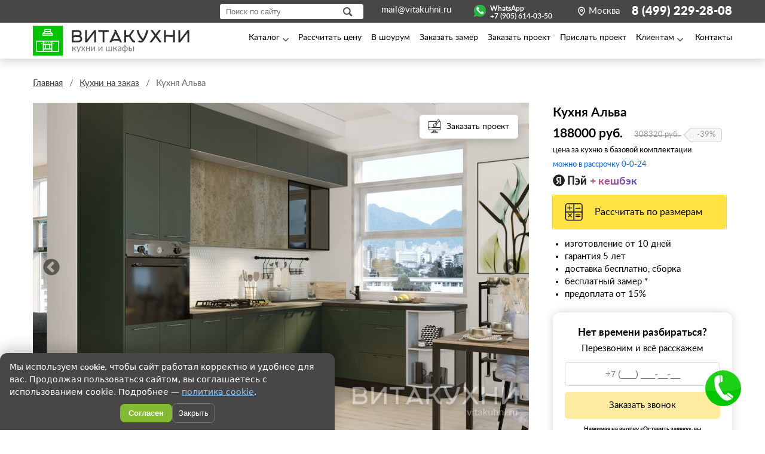

--- FILE ---
content_type: text/html; charset=utf-8
request_url: https://vitakuhni.ru/catalog/kuhni/kuhnya_alva
body_size: 14496
content:
<!DOCTYPE html>	
<html lang="ru" >
<head>
<meta http-equiv="Content-Type" Content="text/html; charset=UTF-8">
<title>Кухня Альва – 188000 ₽, доставка по Москве бесплатно, цвета и размеры на выбор</title>
<meta name="keywords" content="Кухня Альва" /> <meta name="description" content="Закажите кухню Альва по цене производителя. Доставка по Москве бесплатно! Рассрочка 0-0-24. Выберите цвет, размер, комплектацию на свой вкус!">
<meta http-equiv="X-UA-Compatible" content="IE=edge" />
	<meta name="robots" content="index, follow" />	<meta name="geo.placename" content="Москва, Россия" />
	<meta name="geo.position" content="55.710129, 37.654610" />
	<meta name="geo.region" content="RU-город Москва" />
	<meta name="ICBM" content="55.710129, 37.654610" />
	

<meta name="apple-mobile-web-app-title" content="vitakuhni.ru"><meta name="application-name" content="vitakuhni.ru"><meta name="msapplication-TileColor" content="#1eb81e"><meta name="theme-color" content="#ffffff"><meta http-equiv="x-dns-prefetch-control" content="on">

<link rel="dns-prefetch" href="//stats.g.doubleclick.net">
<link rel="preconnect" href="//stats.g.doubleclick.net">
<link rel="dns-prefetch" href="//mc.yandex.ru">
<link rel="preconnect" href="//mc.yandex.ru" />
<link rel="preload" href="/fonts/lato-regular-webfont.woff2" as="font" type="font/woff2" crossorigin="anonymous">
<link rel="preload" href="/fonts/lato-regular-webfont.woff2" as="font" type="font/woff2" crossorigin="anonymous">
<link rel="preload" href="/fonts/lato-regular-webfont.woff" as="font" type="font/woff" crossorigin="anonymous">
<link rel="preload" href="/fonts/lato-bold-webfont.woff2" as="font" type="font/woff2" crossorigin="anonymous">
<link rel="preload" href="/fonts/lato-bold-webfont.woff" as="font" type="font/woff" crossorigin="anonymous">
<link rel="preload" href="/fonts/lato-black-webfont.woff2" as="font" type="font/woff2" crossorigin="anonymous">
<link rel="preload" href="/fonts/lato-black-webfont.woff" as="font" type="font/woff" crossorigin="anonymous">
<link rel="preload" href="/js/slick/fonts/slick.woff" as="font" type="font/woff" crossorigin="anonymous">
<link rel="preload" href="/css/lightbox.min.css?v=1758789108" as="style">
<link rel="preload" href="/css/jcarousel.basic.css?v=1758789108" as="style">
<link rel="preload" href="/js/slick/slick.css?v1758789108" as="style">
<link rel="preload" href="/js/slick/slick-theme.css?v1758789108" as="style">
<link rel="preload" href="/js/jquery-3.2.0.min.js" as="script" />
<link rel="preload" href="/js/jquery.cookie.js" as="script" />
<link rel="preload" href="/js/main.js?v1758789108" as="script" />
<link rel="preload" href="/js/cart.js?v1758789108" as="script" />
<link rel="preload" href="/js/jquery.lazy.js" as="script" />
<link rel="preload" href="/js/60_sec.js?v1758789108" as="script" />
<link rel="preload" href="/js/jquery-site.activity.js?v1758789108" as="script" />
<style>
.wr {
    width: 100%;
    box-sizing: border-box;
    position: relative;
}
	@font-face {
	font-family: 'latoregular';font-display: swap;src: url('/fonts/lato-regular-webfont.woff2') format('woff2'),url('/fonts/lato-regular-webfont.woff') format('woff');font-weight: normal;font-style: normal; font-display: auto;
    }
    @font-face {
    font-family: 'latobold';font-display: swap; src: url('/fonts/lato-bold-webfont.woff2') format('woff2'), url('/fonts/lato-bold-webfont.woff') format('woff');	font-weight: normal;font-style: normal;font-display: auto; }
html,body{ width:100%;height:100%;padding:0;margin:0;font-size:15px;font-family: 'latoregular', roboto, arial; position: relative; }
</style>
<meta name="viewport" content="width=device-width, viewport-fit=cover">
<link href="/css/main_css.css?v=1758789108" rel="stylesheet" type="text/css" />	
<link href="/css/narrow.css?v=1758789108" rel="stylesheet" type="text/css" /><link rel="shortcut icon" type="image/x-icon" href="/favicon.svg?v1">
<script  rel="preload" src="/js/jquery-3.2.0.min.js" ></script>
<script rel="preload" src="/js/jquery.cookie.js"></script>
<script async src="/js/main.js?v1758789108"></script>
<script async src="/js/cart.js?v1758789108"></script>
<script type="text/javascript" src="/js/jquery.lazy.js"></script>
<meta property="og:site_name" content="Вита Кухни - фабрика мебели"/>
<meta property="og:title" content="Кухня Альва – 188000 ₽, доставка по Москве бесплатно, цвета и размеры на выбор"/>
<meta property="og:description" content="Закажите кухню Альва по цене производителя. Доставка по Москве бесплатно! Рассрочка 0-0-24. Выберите цвет, размер, комплектацию на свой вкус!"/>
<meta property="og:type" content="website"/>
<meta property="og:image" content="https://vitakuhni.ru/i/products/cache/1280x1000_novbr22_86_nvk.jpg"/><meta property="og:type" content="website"/>
<meta property="og:url" content= "https://vitakuhni.ru/catalog/kuhni/kuhnya_alva" />
<link rel="canonical" href="https://vitakuhni.ru/catalog/kuhni/kuhnya_alva"/><link rel="manifest" href="/manifest.json" crossorigin="use-credentials"><!-- Yandex.Metrika counter --> <script type="text/javascript" > (function(m,e,t,r,i,k,a){m[i]=m[i]||function(){(m[i].a=m[i].a||[]).push(arguments)}; m[i].l=1*new Date(); for (var j = 0; j < document.scripts.length; j++) {if (document.scripts[j].src === r) { return; }} k=e.createElement(t),a=e.getElementsByTagName(t)[0],k.async=1,k.src=r,a.parentNode.insertBefore(k,a)}) (window, document, "script", "https://mc.yandex.ru/metrika/tag.js", "ym"); ym(90694384, "init", { clickmap:true, trackLinks:true, accurateTrackBounce:true, trackHash:true }); </script> <noscript><div><img src="https://mc.yandex.ru/watch/90694384" style="position:absolute; left:-9999px;" alt="" /></div></noscript> <!-- /Yandex.Metrika counter -->
<meta name="p:domain_verify" content="27e0fda8e225ba36b234680486dadc8e"/>
</head>
<body>
<script async src="/js/filters.js?v1758789108"></script><script async src="/js/calc.js?v1758789108"></script><script async src="/js/inputmask_mini.js?v1758789108"></script><link href="/css/lightbox.min.css?v=1758789108" rel="stylesheet" type="text/css" /><link href="/css/jcarousel.basic.css?v=1758789108" rel="stylesheet" type="text/css" /><script async src="/js/lightbox.min.js"></script><script async src="/js/jquery.jcarousel.min.js"></script><script async src="https://kuhnibx24.ru/upload/crm/tag/call.tracker.js"></script>
<script>
$(window).on("load", function(){
version= $(".version").html();
var bxtracker; setTimeout(function(){ bxtracker=b24Tracker.guest.getTrace(); $.cookie('bxtracker', bxtracker);  },1000);
	if ($("[name=nofound_filter]").length){
	  yaCounter90694384.reachGoal('not_found_by_filter');
	}
});
</script><script type="text/javascript" src="/js/60_sec.js?v1758789108"></script><script type="text/javascript" src="/js/slick/slick.min.js?v1758789108"></script><link rel="stylesheet" type="text/css" href="/js/slick/slick.css?v1758789108"/><link rel="stylesheet" type="text/css" href="/js/slick/slick-theme.css?v1758789108"/>
<div class="wr">
<header>
<div class="top">
	<div class="top_wrapper">
	<div class="logmin"></div>
	
    

<a class="cart_head_button notempty_cart  topcartanimate"   href="/cart" title="Корзина"><div class="nums">0</div></a>
		<a  class="phone" id="modal1" href="tel:8 (499) 229-28-08">8 (499) 229-28-08</a>
		<div class="region open_modal_region" >Москва</div>
		<a  class="wtsp  openwhatsappmodal" target="_blank" href="//api.whatsapp.com/send?phone=79056140350">WhatsApp<br>+7 (905) 614-03-50</a>
		<a  class="mail" href="mailto:mail@vitakuhni.ru">mail@vitakuhni.ru</a>
		
		<!--<a  class="calc_price all_click_calc all_micro" href="/calculate">Рассчитать цену</a>-->
		 	<!--<a href="#" rel="nofollow" class="button openmodal_search"></a> >-->
            <div class="search_bl"><form action="/search/">
	<input type="text" name="search" placeholder="Поиск по сайту" value="">
		<input type="submit" value="">
	</form></div>
    		<div class="cl"></div>
	</div>
</div>

<div class="chat_phone_button openmodal_callback "></div>
<div class="head">
	<div class="head_wrapper">
	<div class="menubutt"></div>	
	<div class="logo clickable" onclick="window.location.href='https://vitakuhni.ru' "></div><nav class="top_menu" itemscope="" itemtype="http://schema.org/SiteNavigationElement">
	<ul>
						<li><a rel="nofollow" itemprop="url" class="hidden_href_top" href="/" itemprop="url"><b itemprop="name">Главная</b></a></li>
									<li><div class="drop_menu cat_menu" >
<span>Каталог</span>
<ul class="catalogbl">
					<li><a  itemprop="url" class="scrollto drop_element" href="https://vitakuhni.ru/catalog/kuhni"><b itemprop="name">Кухни</b></a></li><li><a  itemprop="url" class="scrollto drop_element" href="https://vitakuhni.ru/catalog/shkafy-kupe"><b itemprop="name">Шкафы-купе</b></a></li><li><a  itemprop="url" class="scrollto drop_element" href="https://vitakuhni.ru/catalog/shkafy-raspashnye"><b itemprop="name">Шкафы распашные</b></a></li><li><a  itemprop="url" class="scrollto drop_element" href="https://vitakuhni.ru/catalog/stenki-dlya-gostinoy"><b itemprop="name">Стенки для гостиной</b></a></li><li><a  itemprop="url" class="scrollto drop_element" href="https://vitakuhni.ru/catalog/prikhozhie"><b itemprop="name">Прихожие</b></a></li><li><a itemprop="url"  class="scrollto drop_element" href="https://vitakuhni.ru/mebel-na-zakaz"><b itemprop="name">Мебель на заказ</b></a></li>				</ul>
				</div></li>
<li ><a rel="nofollow" itemprop="url"  href="https://vitakuhni.ru/calculate"><b itemprop="name">Рассчитать цену</b></a></li>

<li><a itemprop="url"  class="scrollto all_micro in_showroom_click" href="https://vitakuhni.ru/zapis-v-showroom"><b itemprop="name">В шоурум</b></a></li>


<li><a itemprop="url"  class="scrollto all_micro get_zamer_click" href="https://vitakuhni.ru/zakazat-zamer-kuhni"><b itemprop="name">Заказать замер</b></a></li>
<li><a itemprop="url"  class="button all_micro get_project_click" href="https://vitakuhni.ru/zakazat-dizain-proekt" ><b itemprop="name">Заказать проект</b></a></li>
<li><a itemprop="url"  class="button all_micro send_project_click" href="https://vitakuhni.ru/prislat-design-project" ><b itemprop="name">Прислать проект</b></a></li>

<li><div class="drop_menu" >
<span>Клиентам</span>
<ul>
<li><a itemprop="url"  class="scrollto" href="https://vitakuhni.ru/rassrochka"><b itemprop="name">Рассрочка</b></a></li>
<li><a itemprop="url"  class="scrollto" href="https://vitakuhni.ru/o-kompanii"><b itemprop="name">О компании</b></a></li>
<li><a   class="scrollto" href="https://vitakuhni.ru/poryadok-raboty">Порядок работы</b></a></li>
<li><a itemprop="url"  class="scrollto" href="https://vitakuhni.ru/garancy"><b itemprop="name">Гарантия</b></a></li>
<li><a    class="scrollto" href="https://vitakuhni.ru/faq">Вопрос-ответ</a></li>
<li><a itemprop="url"  class="scrollto" href="https://blog.vitakuhni.ru"><b itemprop="name">Блог</b></a></li>
<li><a itemprop="url"  class="scrollto" href="https://vitakuhni.ru/konstruktor_kuhni"><b itemprop="name">3d конструктор кухни</b></a></li>
<li><a itemprop="url"  class="scrollto" href="https://vitakuhni.ru/konstruktor_shkafa_kupe"><b itemprop="name">3d конструктор шкафа-купе</b></a></li>
		</ul>
		</div>
		</li>
<li><a itemprop="url"   class="scrollto" href="https://vitakuhni.ru/contacts"><b itemprop="name">Контакты</b></a></li>

</ul>
</nav>
 <a class="cart_head_button  notempty_cart "  href="/cart"   title="Корзина"><div class="nums">0</div></a>

<a  rel="nofollow" href="#" title="Телефон отдела продаж"  class="mob_call_button openmodal_callback"></a>
<div class="search_head_ico menu_mob_searchbutt_wrap"></div>
<b  class="mob_searchbutt "></b>
<div class="cl"></div>
</div>
</div>
</header>




<div class="product_card kitchen_card" rel="678">

	
	<ol class="breadcrumps" itemscope="" itemtype="https://schema.org/BreadcrumbList">
			<li itemprop="itemListElement" itemscope="" itemtype="https://schema.org/ListItem">
				<a href="/" title="" itemprop="item"><span itemprop="name">Главная</span><meta itemprop="position" content="1"></a>
			</li>
			
			<li itemprop="itemListElement" itemscope="" itemtype="https://schema.org/ListItem">
				<a href="/catalog/kuhni" itemprop="item"><span itemprop="name">Кухни на заказ</span><meta itemprop="position" content="2"></a>
			</li>
			
		<li itemprop="itemListElement" itemscope="" itemtype="https://schema.org/ListItem">
				<span itemprop="name">Кухня Альва</span><meta itemprop="position" content="3">
			</li>
</ol>
	<div class="wrapper product_wrapper kitchen_card" id="slide_cat" >
	<!--noindex--><a rel="nofollow" href="/catalog/kuhni/#k_678" title="назад" class="prev_page" ></a><!--/noindex-->


	<a rel="nofollow" href="#"  class="project_cat_right card_click_project prod_all_micro all_micro">Заказать проект</a>
	
		<a rel="nofollow" href="#" class="gotoshorroom mod_showr card_click_showroom  prod_all_micro all_micro">Записаться в шоурум</a>
<div class="left slider_images" count_images="2">

	
	<a href="/i/products/cache/1200x_free_novbr22_86_nvk.jpg" lbox="prod_images">
		<picture>
			<source  media="(max-width: 500px)" srcset="/i/products/cache/782x650_novbr22_86_nvk.jpg">
			<img alt="Кухня Альва, Вита Кухни"  src="/i/products/cache/850x550_novbr22_86_nvk.jpg"  >
		</picture>
		</a><a href="/i/products/cache/1200x_free_new_kvk0122_139.jpg" lbox="prod_images">
		<picture>
			<source  media="(max-width: 500px)" srcset="/i/products/cache/782x650_new_kvk0122_139.jpg">
			<img alt="Кухня Альва, Вита Кухни"  src="/i/products/cache/850x550_new_kvk0122_139.jpg"  >
		</picture>
		</a>	
	</div>
		<script>
		$('.slider_images').slick({dots: true,autoplay: false,lazyload: 'ondemand'});
		</script>
	<div class="right">
	<h1 class="cath4" >Кухня Альва</h1> 
	
		<div class="price"><span>188000</span> руб.</div>
		<span class="oldprice">308320 руб.
	<span class="pricetag">-39%</span></span><div class="cl"></div>
		<small>цена за кухню в базовой комплектации</small>
		<a rel="nofollow" href="/rassrochka" target="_blank"><small class="rassroshka_info">можно в рассрочку 0-0-24</small></a>
		<div class="yandex_pay"><span class="textpay"> + кешбэк</span></div>
		<a rel="nofollow" href="#" class="card_click_calc  calc_cat_right   prod_all_micro all_micro"  >Рассчитать по  размерам</a>		
		<ul class="desc">
			<li>изготовление от 10 дней</li>
			<li>гарантия 5 лет</li>
			<li>доставка бесплатно, сборка</li>
			<li>бесплатный замер *</li>
			<li>предоплата от 15%</li>
		</ul>

		<div class="call_back_card">
			<span>Нет времени разбираться?</span>
			<p>Перезвоним и всё расскажем</p>
		<form name="form_callback_card">
			<input type="tel" name="phone" placeholder="+7 (___) ___-__-__" im-insert="true">
			<input name="type" value="Заявка обратный звонок из кухни Кухня Альва - ВитаКухни" type="hidden">
			<input type="submit" value="Заказать звонок">
<span class="soglasie_mini">Нажимая на кнопку «Оставить заявку», вы соглашаетесь с условиями <a href="/obrabotka_dannyh.pdf" rel="nofollow">Обработки персональных данных</a> и <a href="/policy" rel="nofollow">политикой конфиденциальности</a></span>
		</form>
		</div>
		
	</div>
	

			
<div class="cl"></div>

<div class="tabs">
  
  <ul class="tabs__caption">
    <li class="active">Описание</li>    <li>Замер и оплата</li>
    <li>Доставка и сборка</li>
    <li class="zamer_zakazat">Заказать замер</li>
	
  </ul>
  
  
  <div class="tabs__content active">
  
  <div><b>Возможно любое индивидуальное изменение характеристик!</b></div><br>
   <ul class="chars" >
							<li>
								<div class="chars-left">Размеры, мм</div>
								<div class="chars-right">3000x1900</div></li>
							<li>
								<div class="chars-left">Форма</div>
								<div class="chars-right">Угловая</div></li>
							<li>
								<div class="chars-left">Стиль</div>
								<div class="chars-right">Современный</div></li>
							<li>
								<div class="chars-left">Материал фасада</div>
								<div class="chars-right">МДФ</div></li>
							<li>
								<div class="chars-left">Цвет фасадов</div>
								<div class="chars-right">Зеленый</div></li>
							<li>
								<div class="chars-left">Фрезеровка</div>
								<div class="chars-right">Современная</div></li>
					</ul>
					<ul class="chars">
							<li>
								<div class="chars-left">Патина</div>
								<div class="chars-right">Нет</div></li>
							<li>
								<div class="chars-left">Стекла</div>
								<div class="chars-right">Нет</div></li>
							<li>
								<div class="chars-left">Багет</div>
								<div class="chars-right">Нет</div></li>
							<li>
								<div class="chars-left">Барная стойка</div>
								<div class="chars-right">Нет</div></li>
							<li>
								<div class="chars-left">Остров</div>
								<div class="chars-right">Нет</div></li></ul><div class="cl"></div><div class="desc_prod"> <h2>Современная угловая кухня Альва матовая, цвет хаки, из МДФ</h2>
Зеленая кухня Альва с матовыми фасадами - это любовь с первого взгляда! Неординарная, стильная и практичная мебель станет частью изысканного интерьера, одновременно став вашим помощником в ежедневных делах. В гарнитуре предусмотрено наличие выступающих вперед антресолей, есть окно и подсветка. Верхние шкафы выполнены в цвете светлое дерево. 
 <h2>Зеленый кухонный гарнитур Альва с подсветкой, окном и антресолями</h2>
Кухня Альва сконструирована в соответствии с пониманием эргономики, необходимой на кухне. Здесь тщательно соблюдены принципы рабочего треугольника, а также тщательно продуманы зоны хранения. Все, чем вы редко пользуетесь, можно убрать на антресоли, глубина которых соответствует глубине нижних модулей. Современные матовые фасады темно-зеленого цвета легко моются, устойчивы к загрязнениям и механическим повреждениям.
</div></div>	


      <div class="tabs__content" >
    <!--noindex--><b>Замер</b>
    	<ul>
	    	<li>Выезд замерщика бесплатный в пределах МКАД при заказе кухни</li>
	    	<li>Выезд за пределы МКАД + 40 руб/км</li>
	    	<li>Замерщик привозит с собой образцы материалов и составляет проект кухни на месте</li>
	    	</ul>

  
      <b>Предоплата и постоплата</b>
    	<ul>
	    	<li>Предоплата составляет от 40% до 65%, в зависимости от стоимости</li>
	    	<li>Предоплата вносится при заключении договора</li>
	    	<li>После заключения договора клиент получает экземпляр и чек (в случае оплаты удалённым способом - электронный чек)</li>
	    	<li>Вторая часть суммы по договору вносится при получении заказа</li>
	    	<li>При оплате по безналичному расчету - вторая часть суммы по договору вносится за 1 день до доставки</li>
	    	<li>Для физических лиц доступна оплата наличными, переводом на карту, оплата картой (для кредитных карт), оплата по QR коду, удалённая оплата SberPay</li>
	    	<li>Для юридических лиц доступна оплата по счету, переводом без ндс</li>
	    	</ul>
	    	
	    <b>Постоплата</b>
    	<ul>
	    	<li>Вторая часть суммы по договору вносится при получении заказа</li>
	    	<li>При оплате по безналичному расчету - вторая часть суммы по договору вносится за 1 день до доставки</li>

	    	</ul>
	    	
	    		    	
	    <b>Способы оплаты</b>
    		<ul> <li>Для физических лиц доступна оплата:
    		 	<ul>
    		 		<li>наличными</li>
    		 		<li>переводом на карту</li>
    		 		<li>оплата по реквизитам</li>
    		 		<li>оплата картой (для кредитных карт)</li>
    		 		<li>оплата по QR коду</li>
    		 		<li>удалённая оплата SberPay</li>
    		 		<li>наличными</li>
    		 </ul>
	    	<li>Для юридических лиц доступна оплата:
	    		<ul><li>по счету, переводом без ндс</li>
</ul><!--/noindex-->
</div>
  
    <div class="tabs__content">
	<!--noindex--><b>Доставка</b>
    	<ul>
	    	<li>Доставка в пределах МКАД - бесплатно до подъезда</li>
	    	<li>За пределы МКАД - 40 руб/км</li>
	    	<li>Доставка производится 3 раза в неделю: вторник, четверг, суббота</li>
	    	<li>За день до доставки с вами свяжется служба сервиса и экспедитор</li>
	    	</ul>


<b>Подъем кухонного гарнитура (в собранном виде):</b>
<ul>
<li>Верхний модуль 1 шт – 150 руб</li>
<li>Нижний модуль (вне зависимости от наполнения) 1 шт – 300 руб</li>
<li>Колонка 1 шт – 300 руб</li>
<li>
Столешница:
	<ul>
		<li>28 мм до 3х метров 1 уп-250 руб, свыше 3х метров 1 уп – 300 руб</li>
		<li>38 мм до 3х метров 1 уп-350 руб, свыше 3х метров 1 уп – 400 руб</li>
		</ul>
</li>
<li>Стеновые панели 1 уп. – 200 руб</li>
<li>Полки, мелкие детали 1 шт – 100 руб</li>
<li>Длинномеры (цоколь, плинтус) 1 шт – 150 руб</li>
<li>Столешница, стеновая панель (камень) – 500 руб.</li>
</ul>
<b>Подъем кухонного гарнитура (в разобраном виде):</b>
<ul>
<li>Верхний модуль 1 шт – 100 руб</li>
<li>Нижний модуль (вне зависимости от наполнения) 1 шт – 200 руб</li>
<li>Колонка 1 шт – 300 руб</li>
<li>
Столешница:
	<ul>
		<li>28 мм до 3х метров 1уп-250 руб, свыше 3х метров 1 уп – 300 руб</li>
		<li>38 мм до 3х метров 1 уп-350 руб, свыше 3х метров 1 уп – 400 руб</li>
		</ul>
</li>
<li>Стеновые панели 1 уп. – 200 руб</li>
<li>Полки, мелкие детали 1 шт – 100 руб</li>
<li>Длинномеры (цоколь, плинтус) 1 шт – 150 руб</li>
<li>Столешница, стеновая панель (камень) – 500 руб.</li>
</ul>



    	<ul>
	    	<li>Ручной подъем по этажам без лифта: 600 руб. / этаж</li>
	    	<li>Грузовом лифт до 15 предметов – 1200 руб</li>
	    	<li>Пассажирский лифт – 1500 руб. за комплект</li>
	    	<li>Отдельный подъем столешниц без лифта 28 мм до 3х метров – 150 руб./этаж , 38мм до 3х метров 250 руб./этаж, свыше 3х метров 350 руб./этаж</li>
	    	<li>Более 15 машиномест + 100 руб. за каждый дополнительный предмет</li>
	    	<li>Бытовая техника (холодильники, стиральные машины, духовые шкафы, посудомоечные машины) - 500 руб на лифте за 1 предмет</li>
	    	<li>Длинномеры ручной подъем (если не помещается в лифт) - 150 руб этаж</li>
	    	<li>Каменная столешница (если не помещается в лифт) - 500 руб этаж</li>
	    	</ul>	    	
	    	    	  	    	
    <b>Сборка</b>
    	<ul>
	    	<li>Сборка составляет 10%-12 от стоимости, в зависимости от изделия</li>
	    	<li>Сборщик приезжает в назначенный день, согласованный с клиентом</li>
	    	<li>Сборка оплачивается по факту завершения работ</li>
	    	<li>В сборку входит установку модулей, столешницы, стеновой панели, цоколя, карниза, багета, подключение подсветки (без проводки электрики по помещению), регулировка фасадов, установка мойки и смесителя(без врезок), подключение к воде (без проводки по помещению)</li>
	    	<li>Дополнительные работы оплачиваются отдельно</li>
	    	</ul><!--/noindex-->
  </div>
  
  


</div>

<div class="event_line" style="display:none!important;"></div>
</div>

<!--noindex-->
  <div class="wrapper wr100 boxshadow calc_wrapper prod_calc_wrapper">
	<div class="vbox_close"></div>
	  <div class="wrapper">
      <div id="calc_scrollto_prod"></div>
      <span id="calc_name"></span>
	  <div id="calc_name">Узнайте цену по вашим размерам</div>

<div class="calc_block" id="calc_block">
<form name="calculate">
<div class="step step1" style="display:block;">
<span class="step_name">Выберите форму кухни</span>
	<div class="flexible">
	<input type="radio" name="form" id="f1" value="Прямая"/><label for="f1" class="form1"><span>Прямая</span></label>
	<input type="radio" name="form" id="f2"  value="Угловая"/><label for="f2" class="form2"><span>Угловая</span></label>
	<input type="radio" name="form" id="f3" value="Полуостров"/><label for="f3" class="form3"><span>Полуостров</span></label>
	<!-- <input type="radio" name="form" id="f4" value="П-образная"/><label for="f4" class="form4"><span>П-образная</span></label> -->
	<input type="radio" name="form" id="f5" value="Двухрядная"/><label for="f5" class="form5"><span>Двухрядная</span></label>
	<div class="cl"></div>
</div>
	
<div class="next_step">Следующий шаг</div>
</div>


<div class="step step3">
<span class="step_name"><span class="prev_arr">←</span>Выберите столешницу</span>
	<div class="flexible">
	<input type="radio" name="stoleshnica" id="stol1" value="Стандарт 28мм"/><label for="stol1" class="stoleshnica1"><span>Стандарт 28мм</span></label>
	<input type="radio" name="stoleshnica" id="stol2"  value="Стандарт 38мм"/><label for="stol2" class="stoleshnica2"><span>Стандарт 38мм</span></label>
	<input type="radio" name="stoleshnica" id="stol3"  value="Egger 38мм"/><label for="stol3" class="stoleshnica3"><span>Egger 38мм</span></label>
	<input type="radio" name="stoleshnica" id="stol4" value="Искусственный камень"/><label for="stol4" class="stoleshnica4"><span>Искусственный камень</span></label>
</div>
		<div class="cl"></div>
<div class="next_step">Следующий шаг</div>
</div>

<div class="step step4">
<span class="step_name"><span class="prev_arr">←</span>Выберите класс фурнитуры</span>
	<div class="flexible">
	<input type="radio" name="furnitura" id="furn1" value="Оптимально"/><label for="furn1" class="furnitura1"><span>Оптимально</span></label>
	<input type="radio" name="furnitura" id="furn2"  value="Стандарт"/><label for="furn2" class="furnitura2"><span>Стандарт</span></label>
	<input type="radio" name="furnitura" id="furn3"  value="Комфорт"/><label for="furn3" class="furnitura3"><span>Комфорт</span></label>
	<input type="radio" name="furnitura" id="furn4" value="Премиум"/><label for="furn4" class="furnitura4"><span>Премиум</span></label>
</div>
		<div class="cl"></div>
<div class="next_step">Следующий шаг</div>
</div>


<div class="step step5" >
<span class="step_name"><span class="prev_arr">←</span>Укажите размеры кухни по стенам</span>
<div class="cl"></div>
<div class="left_sizes_block">
</div>

<div class="right_sizes_block" >
		<label for="sizes1" class="label_sizes"><span>Сторона А</span></label><input type="number" name="size-a" id="sizes1" class="sizes1" placeholder="" value="3000"/><label class="label_sm" for="sizes1" >мм.</label>
		<div class="range_div"><span>0</span> <input name="a_side" type="range" step="50" min="0" max="6000" data-gtm-form-interact-field-id="0" list="rangeList1"  value="3000">
		<span>6000</span></div>

<div class="cl"></div>
<div class="s_size_bl">
			<label for="sizes2" class="label_sizes"><span>Сторона В</span></label><input type="number" name="size-b" id="sizes2" class="sizes2" placeholder="" value="2000"/><label class="label_sm" for="sizes2" >мм.</label>
		<div class="range_div2"><span>0</span> <input name="b_side" type="range" step="50" min="0" max="6000" data-gtm-form-interact-field-id="0" list="rangeList1"  value="2000">
		<span>6000</span></div></div>
		<div class="cl"></div>
<b class="nosizes">Если размеры не известны, нажмите &laquo;Следующий шаг&raquo;</b>

</div><div class="cl"></div>
<div class="next_step nx2">Следующий шаг</div>


<div class="cl"></div>
</div>


<div class="step step6">

<span class="step_name"><span class="prev_arr">←</span>Укажите контактные данные</span>
<div class="cl"></div>
<div class="left_end_block">
</div>
<div class="right_end_block">
<div class="antiscrew">
<b>Расчет стоимости кухни</b><i><strong>Отправьте заявку на расчёт и получите скидку от 35% + духовой шкаф в подарок!</strong></i>

		<input type="tel" name="calc_phone"  placeholder="Телефон или WhatsApp"   value="" />
	
<input type="submit" class="send_calc" value="Получить расчёт кухни">
<input type="hidden" name="calc_type" value="Заявка из калькулятора модели Кухня Альва "/>
<span class="soglasie_mini">Нажимая на кнопку «Оставить заявку», вы соглашаетесь с условиями <a href="/obrabotka_dannyh.pdf" rel="nofollow">Обработки персональных данных</a> и <a href="/policy" rel="nofollow">политикой конфиденциальности</a></span>
</form>
</div>
</div>

<div class="cl"></div>

</div>


</div>
  </div></div>

		<!--/noindex-->
 
		<!--noindex-->
<div class="wrapper wr100 utpwr">
	<div class="wrapper">
		<div class="toputp">
			<h2 class="top_name">Кухня Альва по вашим размерам с&nbsp;установкой за&nbsp;10&nbsp;дней!</h2>
				<div class="utp_block">
					<div class="utp"><span></span>Изготовление от&nbsp;10&nbsp;дней</div>
					<div class="utp"><span></span>Доставка бесплатно</div>
					<div class="utp"><span></span>Сборка день в день</div>
					<div class="utp"><span></span>Гарантия 5&nbsp;лет</div>
					<div class="utp"><span></span>Техника со скидками до&nbsp;20%</div>
				</div>
		</div>
	</div>
</div>

		<!--/noindex-->
 
<div class="wrapper"> 
		<!--noindex-->


<div class="new_project_block_modal nobg" >
<span class="prodimg_card" style="background-image:url(https://vitakuhni.ru/i/products/cache/782x650_novbr22_86_nvk.jpg)"></span>
	<div class="vbox_close"></div>
<div class="left_npb">
		<div class="name">Понравилась Кухня Альва?</div>
		<p>Составим <nobr>дизайн-проект</nobr> по вашим размерам и&nbsp;рассчитаем цену уже сегодня. Это бесплатно! <b>Укажите номер телефона для связи.</b>
		</p>
</div>
	<div class="right_npb">
	<form name="form_design_project_modal">
			<input type="tel" name="phone" placeholder="Телефон или WhatsApp" im-insert="true">
			<input name="type" value="Заявка на дизайн-проект из кухни Кухня Альва - ВитаКухни" type="hidden">
			<input type="submit" value="Заказать проект">
		</form>
	</div>
</div>


<div class="calc_project_block_modal" >
<span class="prodimg_card" style="background-image:url(https://vitakuhni.ru/i/products/cache/782x650_novbr22_86_nvk.jpg)"></span>
	<div class="vbox_close"></div>
<div class="left_npb">
		<div class="name">Расчет стоимости</div>
		<p>Рассчитаем стоимость кухни Альва по вашим размерам в течение 10 минут
		</p>
</div>
	<div class="right_npb">
	<form name="form_calc_project_modal">
			<input type="tel" name="phone" placeholder="Телефон или WhatsApp" im-insert="true">
			<textarea name="comments"  placeholder="Укажите примерные размеры по стенам,&#10;например: угловая кухня 2.5 х 3 м" im-insert="true"></textarea>
			<input name="type" value="Заявка на расчёт кухни Кухня Альва - ВитаКухни" type="hidden">
			<input type="submit" value="Рассчитать стоимость">
		</form>
		<span class="policy_agree">Нажимая кнопку «Рассчитать стоимость», я соглашаюсь с условиями <a rel="nofollow" target="_blank" href="/policy">Политики конфиденциальности</a></span>
	</div>
</div>

<div class="new_project_block">
	<div class="vbox_close"></div>
<div class="left_npb">
		<div class="name">Понравилась Кухня Альва?</div>
		<p>Составим такой же <nobr>дизайн-проект</nobr> по вашим размерам и рассчитаем цену уже сегодня. <b>Оставьте заявку и получите подарок!</b>
		</p>
</div>
	<div class="right_npb">
	<form name="form_design_project">
			<input type="tel" name="phone" placeholder="+7 (___) ___-__-__" im-insert="true">
			<input name="type" value="Заявка на дизайн-проект из кухни Кухня Альва - ВитаКухни" type="hidden">
			<input type="submit" value="Заказать проект">
		</form>
	</div>
</div>


  <div class="get_project_block">
<span>У вас есть проект? Пришлите и получите скидку!</span>
<p>Присылайте свой дизайн-проект к нам на расчёт и мы сделаем скидку от вашей цены!<br>
На вотсап: <a rel="nofollow" href="#" class="openwhatsappmodal" >+7 (905) 614-03-50</a><br>В телеграм:  <a rel="nofollow" href="#" class="telegram_cl" onclick="window.open('https://t.me/vitakuhni'); return false;">@vitakuhni</a></p>
</div>

<div class="rassrochka_block">
<div class="left_npb">
		<div class="name">Купите кухню в рассрочку <nobr>0-0-24</nobr></div>
		<p>Не откладывайте покупку! Закажите кухню в&nbsp;рассрочку не выходя из дома!</p>
		<a rel="nofollow" class="rassrochka_button" href="/rassrochka" target="_blank">Рассрочка</a>
</div>
	</div>
		<!--/noindex-->

<div class="cl"></div>



<div class="the_same kuhnisame">
<h3>Другие модели</h3>
<div class="catalog">
	<div target="_blank"  id="k_679" href="/catalog/kuhni/kuhnya_nolte" class="one_modelk one modal10_c" title="Кухня Нольте"  >
					<a class="prod_img" href="/catalog/kuhni/kuhnya_nolte"><img  alt="Кухонный гарнитур Нольте" src="/i/products/cache/268x268_novbr22_87_nvk.jpg" loading="lazy" /></a>
					<span class="price_name"><a class="prodname" href="/catalog/kuhni/kuhnya_nolte">Кухня Нольте</a> <b> 129000 руб.</b>
					<strike class="old_price_cat">198660 руб.</strike>
					<span class="pricetag">-35%</span></span>
				
					</div><div target="_blank"  id="k_680" href="/catalog/kuhni/kuhnya_angstrem" class="one_modelk one modal10_c" title="Кухня Ангстрем"  >
					<a class="prod_img" href="/catalog/kuhni/kuhnya_angstrem"><img  alt="Кухонный гарнитур Ангстрем" src="/i/products/cache/268x268_novbr22_88_nvk.jpg" loading="lazy" /></a>
					<span class="price_name"><a class="prodname" href="/catalog/kuhni/kuhnya_angstrem">Кухня Ангстрем</a> <b> 167000 руб.</b>
					<strike class="old_price_cat">267200 руб.</strike>
					<span class="pricetag">-38%</span></span>
				
					</div><div target="_blank"  id="k_681" href="/catalog/kuhni/kuhnya_marka" class="one_modelk one modal10_c" title="Кухня Марка"  >
					<a class="prod_img" href="/catalog/kuhni/kuhnya_marka"><img  alt="Кухонный гарнитур Марка" src="/i/products/cache/268x268_novbr22_89_nvk.jpg" loading="lazy" /></a>
					<span class="price_name"><a class="prodname" href="/catalog/kuhni/kuhnya_marka">Кухня Марка</a> <b> 164000 руб.</b>
					<strike class="old_price_cat">262400 руб.</strike>
					<span class="pricetag">-38%</span></span>
				
					</div><div target="_blank"  id="k_682" href="/catalog/kuhni/kuhnya_princ" class="one_modelk one modal10_c" title="Кухня Принц"  >
					<a class="prod_img" href="/catalog/kuhni/kuhnya_princ"><img  alt="Кухонный гарнитур Принц" src="/i/products/cache/268x268_novbr22_9_nvk.jpg" loading="lazy" /></a>
					<span class="price_name"><a class="prodname" href="/catalog/kuhni/kuhnya_princ">Кухня Принц</a> <b> 284000 руб.</b>
					<strike class="old_price_cat">406120 руб.</strike>
					<span class="pricetag">-30%</span></span>
				
					</div>	
<div class="cl"></div>
</div>
</div>



	</div>
</div>

<script>
		//     $(document).ready(function(){
		// 		function add_rating(scores=1){
		// 				$.ajax({
		// 				 type: 'POST',
		// 				  url: '/functions.php',
		// 				  data: 'add_rating=true&product=678&scores='+scores,
		// 				  success: function(html){ 
		// 				  }
		// 				});
		// 		}
		// setTimeout(function(){ add_rating(3);}, 15000);
		// setTimeout(function(){ add_rating(5);}, 60000);
		// 	});
</script>

<script type="application/ld+json">{
  "@context": "http://schema.org/", 
  "@type": "Product",
  "sku":"678",
  "url":"/catalog/kuhni/kuhnya_alva",
  "description": "Зеленая кухня Альва с матовыми фасадами - это любовь с первого взгляда! Неординарная, стильная и практичная мебель станет частью изысканного интерьера, одновременно став вашим помощником в ежедневных делах. В гарнитуре предусмотрено наличие выступающих вперед антресолей, есть окно и подсветка. Верхние шкафы выполнены в цвете светлое дерево.  Кухня Альва сконструирована в соответствии с пониманием эргономики, необходимой на кухне. Здесь тщательно соблюдены принципы рабочего треугольника, а также тщательно продуманы зоны хранения. Все, чем вы редко пользуетесь, можно убрать на антресоли, глубина которых соответствует глубине нижних модулей. Современные матовые фасады темно-зеленого цвета легко моются, устойчивы к загрязнениям и механическим повреждениям.",
  "brand":{
    "@type": "Brand",
    "name": "ВитаКухни"
  },	
  "name":"Кухня Альва",
  "image": "https://vitakuhni.ru/i/products/cache/1200x_free_novbr22_86_nvk.jpg",
     
  "offers": { 
    "@type": "Offer", 
    "url":"/catalog/kuhni/kuhnya_alva",    
    "availability": "http://schema.org/InStock",
    "price": "188000", 
    "priceCurrency": "RUB"   
  }
}	
</script>

<script>

// scrollnow=$("html, body").scrollTop();

// $(window).on("scroll", function(){
// if ($("html, body").scrollTop()>scrollnow) {

// //down
// if ($("html, body").scrollTop() > 200) {
// setTimeout(function(){ $('.top').css('position','fixed');$('.top').css( 'bottom', '-2px' ); },150);

// }
// }
// else {
// //up
// setTimeout(function(){ $('.top').css('position','fixed');$('.top').css( 'bottom', '-80px' ); },150);


// }
// scrollnow=$("html, body").scrollTop();
// });

	</script>



<script type="text/javascript"> var _tmr = window._tmr || (window._tmr = []); 
_tmr.push({ type: 'reachGoal', id: 3367276, value: '100', goal: 'card_view', params: { product_id: '678'}});</script>
</script>
<div class="black_bg"></div>
<div class="white_bg"></div>
<!--noindex-->

<div class="modal modal_thanx">
	<div class="close"></div>
	<strong>Спасибо за вашу заявку</strong>
	<div class="text">Наши менеджеры уже увидели ваше обращение.<br/>Скоро один из них вам позвонит!</div>
		<input type="submit" class="close_thanx" value="Хорошо, жду звонка" />
</div>


<!--/noindex-->
<footer class="footer">
<div class="wrapper">
	<div class="logo_bottom"></div>
	<div class="left_bottom">
	Вита Кухни © 2010-2026<br/>Фабрика мебели на заказ<br/>
	<a rel="nofollow" class="footer_tel" href="tel:+74992292808">
		8 (499) 229-28-08</a><br/>
		<a rel="nofollow" class="footer_mail" href="mailto:mail@vitakuhni.ru">mail@vitakuhni.ru</a><br/>
		<div>
			<a class="soc_icons" target="_blank" href="https://vk.com/vitakuhni" title="Группа Вита Кухни Вконтакте"><img src="/i/vk_ic1.jpg" alt="Группа ВК Вита Кухни" /></a>
			<a class="soc_icons" target="_blank" href="https://t.me/vita_kuhni_shkafy_na_zakaz" title="Канал Вита Кухни в Телеграм"><img src="/i/telegram_ic1.jpg" alt="Телеграм канал Вита Кухни" /></a>
			<a class="soc_icons" target="_blank" href="https://www.youtube.com/@vitakuhni" title="Youtube канал Вита Кухни"><img src="/i/youtubic1.jpg" alt="Youtube видео канал Вита Кухни" /></a>
		
		</div>
			</div><div class="left_bottom lb2">
			<div class="bot_menu">
			<a ref="nofollow" href="/o-kompanii">О компании</a>
			<a ref="nofollow" href="/contacts">Контакты</a>
			<a ref="nofollow" href="/garancy">Гарантии и возврат</a>
			<a ref="nofollow" href="/rassrochka">Рассрочка</a>
			<a ref="nofollow" href="/konstruktor_kuhni"><nobr>3d конструктор кухни</nobr></a>
			<a ref="nofollow" href="/konstruktor_shkafa_kupe"><nobr>3d конструктор шкафа</nobr></a>
			<a ref="nofollow" href="https://blog.vitakuhni.ru/">Блог</a>
		</div>
				<a target="_blank"   href="/cookies" class="small_text"  rel="nofollow">Используем cookies</a> | 
		<a target="_blank"   href="/policy" class="small_text"  rel="nofollow">Политика конфиденциальности</a> | 
		<a target="_blank"  href="/agreement" class="small_text" rel="nofollow">Пользовательское соглашение</a> | 
		<a target="_blank"  href="/oferta" class="small_text"  rel="nofollow">Оферта</a><br>
		<span class="copy">При использовании любых материалов сайта, ссылка на vitakuhni.ru обязательна.</span>
		<span class="copy">ИНН: 3317026934 / ОГРН: 1173328011230</span>
		

		
	</div>
		<div class="right_bottom">
			<input type="submit" class="cb_button_bottom" value="Заказать обратный звонок">
			<div class="payment">
				<div>Принимаем к оплате</div>
				<div class="mir_pay"></div>
				<div class="visa_pay"></div>
				<div class="yandex_pay2"></div>
			</div>
		</div>		
	<div class="cl"></div>



</div>
</footer>


	
<!--noindex-->
<div class="modal modal1">
	<div class="close"></div>
	<div class="modal_name_order">Заказать обратный звонок</div>
	<form name="form_zvon" >
		<div class="text">Оставьте заявку на обратный звонок, наши менеджеры свяжутся с вами в ближайшее время, рассчитают стоимость, ответят на все вопросы.</div>
		<input type="tel" name="phone" placeholder="+7 (___) ___-__-__"/>
		<input name="type" value="Заявка на звонок по кухне с сайта Вита Кухни" type="hidden"/>
		<input type="submit" value="Заказать звонок" />
		<span class="soglasie_mini">Нажимая на кнопку «Оставить заявку», вы соглашаетесь с условиями <a href="/obrabotka_dannyh.pdf" rel="nofollow">Обработки персональных данных</a> и <a href="/policy" rel="nofollow">политикой конфиденциальности</a></span>
	</form>
	
	
	
	<div class="messengers_text">
	мы онлайн в мессенджерах
	<div class="messengers_icons"><a  rel="nofollow" class="ok_icon ok_cl" target="_blank" href="https://ok.ru/group/70000001036272/messages">ОК</a>
	<a  rel="nofollow" class="viber_icon viber_cl" target="_blank" href="viber://pa?chatURI=vitakuhni">Viber</a>
	<a rel="nofollow"  class="telegram_icon telegram_cl" target="_blank" href="https://t.me/vitakuhni" >Телеграм</a>
	<a  rel="nofollow" class="vk_icon vl_click" target="_blank" href="https://vk.com/im?media=&sel=-215771419">ВК</a><a  rel="nofollow" class="whatsapp_icon whatsapp_cl openwhatsappmodal" target="_blank" href="//api.whatsapp.com/send?phone=79056140350">WhatsApp</a></div> 

<div class="messengers_text modalmailtext">
<div class="nomob">почта отдела продаж<br/></div>
<a  rel="nofollow" class="mail" href="mailto:mail@vitakuhni.ru" title="Почта отдела продаж">mail@vitakuhni.ru</a>
</div>

<div class="zvontext">
	<p class="displpc">для заказа и консультации звоните</p>
	 <a  rel="nofollow" href="tel:+74992292808" >8 (499) 229-28-08</a></div>

</div>
</div>
<div class="modal modal2">
	<div class="close"></div>
	<div class="modal_name_order">Оставьте заявку</div>
	<div class="text2">Мы перезвоним в ближайшее время, рассчитаем цену, составим дизайн-проект и обсудим все детали.</div>
	<form name="form_design_project_modal">
		<input type="tel" name="phone" placeholder="+7 (___) ___-__-__"/>
		<input name="type" value="Заявка на дизайн-проект с сайта Вита Кухни" type="hidden"/>
		<input type="submit" value="Отправить заявку" /><span class="soglasie_mini">Нажимая на кнопку «Оставить заявку», вы соглашаетесь с условиями <a href="/obrabotka_dannyh.pdf" rel="nofollow">Обработки персональных данных</a> и <a href="/policy" rel="nofollow">политикой конфиденциальности</a></span>
	</form>
</div>
<div class="modal modal110">
<div class="search_close"></div>
	<form action="/search/">
	<input type="text" name="search" placeholder="Введите строку для поиска" value=""/>
		<input type="submit" value="Найти" />
	</form>
</div>
<div class="modal modal8 zamer_modal">
	<div class="close"></div>
	<div class="modal_name_order">Закажите выезд замерщика с образцами</div>
	<div class="text">Замерщик приедет с образцами материалов и&nbsp;составит проект кухни по вашим размерам.<br>Оставьте заявку и&nbsp;мы перезвоним для согласования даты и&nbsp;времени замера.</div>
	<form name="form_zamer2">
		<input type="tel" name="phone" placeholder="+7 (___) ___-__-__"/>
		<input type="submit" value="Заказать замер" />
		<input name="type" value="Заявка на замер кухни с сайта Вита Кухни" type="hidden"/>
		<span class="soglasie_mini">Нажимая на кнопку «Оставить заявку», вы соглашаетесь с условиями <a href="/obrabotka_dannyh.pdf" rel="nofollow">Обработки персональных данных</a> и <a href="/policy" rel="nofollow">политикой конфиденциальности</a></span>
		<input type="hidden" name="type" value="" />
	</form>
</div>




<div class="modaltg modal">
	<div class="close"></div>
	<div class="modaltg_left">
	<div class="modal_name_order">Уже уходите?</div>
	<div class="text">Всё самое интересное в телеграм!<br>Акции, скидки, калькулятор стоимости,  и&nbsp;сотни выполненных работ с ценами!</div>
	<a class="totg_button" href="https://t.me/+DKT-viH0wNhmNGY6" target="_blank">Перейти</a>
	</div>
	<div class="modaltg_right"></div>
	<div class="cl"></div>
</div>



<div class="showroom_form showroom_modal">	
	<div class="vbox_close"></div>
					<div class="form">
					<b>Запишитесь в шоурум</b>
					Выберите подходящий для вас день и&nbsp;время, и&nbsp;мы перезвоним для подтвердения записи.
					<form name="showroom_page_card">
					<input type="tel" name="phone" placeholder="+7 (___) ___-__-__"/>
					<input name="datetime-local" type="datetime-local" class="datetimelocal" value="2026-01-20T10:00">
					<input name="type" value="Запись в шоурум из карточки Вита Кухни" type="hidden"/>
					<input type="submit" value="Записаться в шоурум" /><span class="soglasie_mini">Нажимая на кнопку «Оставить заявку», вы соглашаетесь с условиями <a href="/obrabotka_dannyh.pdf" rel="nofollow">Обработки персональных данных</a> и <a href="/policy" rel="nofollow">политикой конфиденциальности</a></span>
	
					</form>
					</div>
				</div>

<div class="modal modal_calculate">

</div>

<div class="modal modal_popup">
<div class="vbox_close"></div>

</div>




<div class="modal modal_whatsapp" >
	<div class="close"></div>

	<div class="modal_watsapp_text">
	<div class="modal_watsapp_header">Выберите удобный вариант:</div>
	<div class="buttons_wp">
		<div class="wpb">
			<a  rel="nofollow" class="button_browz whatsapp_cl" target="_blank" href="https://web.whatsapp.com/send?phone=79056140350">WhatApp Web в браузере</a>
			<a  rel="nofollow" class="button_app whatsapp_cl" target="_blank" href="https://api.whatsapp.com/send?phone=79056140350">WhatApp в приложении</a>
		</div>
		<div class="name_scan">Или отсканируйте QR-код в телефоне</div>
		<div class="botwpb">
		<div class="wp_qr"></div>
		<ul class="wp_qr_text">
		<li>1. Откройте камеру на своём телефоне, или приложение для&nbsp;сканировани QR кодов</li>
		<li>2. Когда ссылка будет найдена - перейдите по ней</li>
		<li>3. Отправьте первое сообщение для начала диалога</li>
		</ul>
		</div>
	</div>
	</div>
</div>

<!--/noindex-->


		<input type="hidden" name="utm-get" value="/?utm_source=No_source&utm_campaign=No_campaign&utm_term=No_term&"/>
		
		<script >$('.lazy').lazy({threshold: 500});  $('.lazyload').lazy({threshold: 500}); </script>


<script async src="https://www.googletagmanager.com/gtag/js?id=G-95LCS5R26W"></script>	
<script>

  window.dataLayer = window.dataLayer || [];
  function gtag(){dataLayer.push(arguments);}
  gtag('js', new Date());

  gtag('config', 'G-95LCS5R26W');
</script>	

<script>
version=1758789108;

</script>		
<script type="text/javascript" src="/js/jquery-site.activity.js?v1758789108"></script>
<script>
	
	$(document).ready(function(){
	        $('body').activity({
          'achieveTime':10
          ,'testPeriod':5
          ,useMultiMode: 1
          ,callBack: function (e) {

            $.cookie('25sec', "yes", { expires: 90, path: '/' });
          }
        });
        });
    
</script>

<div class="lbox_wrapper">
		<div class="lbox_close"></div>
	<div class="lbox_inner">
	</div>
	
</div>
<div style="display:none" class="version">1758789108</div>


<script src="//code.jivo.ru/widget/2Om7lqoXpt" async></script>
<!--<script type="text/javascript" async src="https://app.uiscom.ru/static/cs.min.js?k=66t8BKfGAKWcuTBt253l57HTPGddd9Gv"></script>-->


<!-- Cookie Consent Banner: vitakuhni.ru -->
<div id="cookie-consent"
     role="dialog"
     aria-live="polite"
     aria-label="Согласие на использование cookie"
     style="position:fixed; inset:auto 0 env(safe-area-inset-bottom) 0; bottom:0; z-index:2147483647; display:none;">
  <div style="
    box-sizing:border-box; max-width:560px; margin:0 auto; padding:12px 16px;
    background:rgba(72,70,70,1); color:#fff; font:14px/1.5 system-ui,-apple-system,Segoe UI,Roboto,Arial,sans-serif;
    box-shadow:0 -8px 24px rgba(0,0,0,.2); border-radius:12px 12px 0 0;">
    <p style="margin:0 0 8px 0;">
      Мы используем <b>cookie</b>, чтобы сайт работал корректно и удобнее для вас.
      Продолжая пользоваться сайтом, вы соглашаетесь с использованием cookie. Подробнее —
      <a href="https://vitakuhni.ru/cookies" target="_blank" rel="noopener" style="color:#8ecaff; text-underline-offset:2px;">политика cookie</a>.
    </p>
    <div style="display:flex; gap:12px; align-items:center; justify-content:center; flex-wrap:wrap;">
      <button id="cookie-consent-accept" type="button" style="
        -webkit-appearance:none; appearance:none; cursor:pointer;
        padding:8px 14px; border:0; border-radius:8px;
        background:#83bc33; color:#fff; font-weight:600;">
        Согласен
      </button>
      <button id="cookie-consent-close" type="button" aria-label="Скрыть уведомление" style="
        -webkit-appearance:none; appearance:none; cursor:pointer;
        padding:8px 10px; border:1px solid rgba(255,255,255,.25); border-radius:8px;
        background:transparent; color:#fff;">
        Закрыть
      </button>
    </div>
  </div>
</div>

</body>
</html>



--- FILE ---
content_type: text/css
request_url: https://vitakuhni.ru/js/slick/slick-theme.css?v1758789108
body_size: 948
content:
@charset 'UTF-8';.slick-dots li button,.slick-next,.slick-prev{font-size:0;line-height:0;display:block;padding:0;cursor:pointer}.in_slide_image_wrapper .slick-next:before,.in_slide_image_wrapper .slick-prev:before,.slick-next:before,.slick-prev:before{-moz-osx-font-smoothing:grayscale;-webkit-font-smoothing:antialiased;-moz-osx-font-smoothing:grayscale;-moz-osx-font-smoothing:grayscale}.slick-loading .slick-list{background:url('/js/slick/ajax-loader.gif') center center no-repeat #fff}.slick-next,.slick-next:focus,.slick-next:hover,.slick-prev,.slick-prev:focus,.slick-prev:hover{background:0 0;color:transparent;outline:0}@font-face{font-family:slick;font-display:swap;font-weight:400;font-style:normal;src:url('/js/slick/fonts/slick.eot');src:url('/js/slick/fonts/slick.eot?#iefix') format('embedded-opentype'),url('/js/slick/fonts/slick.woff') format('woff'),url('/js/slick/fonts/slick.ttf') format('truetype'),url('/js/slick/fonts/slick.svg#slick') format('svg')}.slick-next,.slick-prev{position:absolute;top:50%;width:30px;height:30px;-webkit-transform:translate(0,-50%);-ms-transform:translate(0,-50%);transform:translate(0,-50%);border:none}.in_slide_image_wrapper .slick-next:focus:before,.in_slide_image_wrapper .slick-next:hover:before,.in_slide_image_wrapper .slick-prev:focus:before,.in_slide_image_wrapper .slick-prev:hover:before,.slick-dots li button:focus:before,.slick-dots li button:hover:before,.slick-next:focus:before,.slick-next:hover:before,.slick-prev:focus:before,.slick-prev:hover:before{opacity:1}.slick-next.slick-disabled:before,.slick-prev.slick-disabled:before{opacity:.25}.slick-next:before,.slick-prev:before{font-family:slick;font-size:32px;line-height:1;opacity:.5;color:#000}.slick-prev{left:15px;z-index:2}[dir=rtl] .slick-prev{right:-25px;left:auto}.slick-prev:before,[dir=rtl] .slick-next:before{content:'←'}.slick-next:before,[dir=rtl] .slick-prev:before{content:'→'}.slick-next{right:15px}[dir=rtl] .slick-next{right:auto;left:-25px}.slick-dotted.slick-slider{margin-bottom:0}.slick-dots{position:absolute;bottom:10px;display:block;width:100%;padding:0;margin:0;list-style:none;text-align:center}.slick-dots li{position:relative;display:inline-block;width:12px;height:12px;margin:0 2px;padding:0;cursor:pointer}.slick-dots li button{width:8px;height:8px;color:transparent;border:none!important;border-radius:12px;outline:0;background:rgb(254 217 52 / 40%);}.slick-dots li button:focus,.slick-dots li button:hover{outline:0}.slick-dots li.slick-active button:before{opacity:0}.slick-dots li.slick-active button{background:#fed933}.in_slide_image_wrapper .slick-next:before,.in_slide_image_wrapper .slick-prev:before{font-family:slick;font-size:30px;line-height:1;opacity:.6;color:#fff;text-shadow:1px 0 1px #777,0 1px 1px #777,-1px 0 1px #777,0 -1px 1px #777}.in_slide_image_wrapper .slick-prev{left:30px;z-index:1000}.in_slide_image_wrapper .slick-prev:before{content:'\276E'}.in_slide_image_wrapper .slick-next{right:45px;z-index:1000}.in_slide_image_wrapper .slick-next:before{content:'\276F'}

--- FILE ---
content_type: text/css;charset=UTF-8
request_url: https://vitakuhni.ru/css/main_css.css?v=1758789108
body_size: 49311
content:
 @font-face { font-family: 'latoblack'; font-display: swap; src: url('../fonts/lato-black-webfont.woff2') format('woff2'), url('../fonts/lato-black-webfont.woff') format('woff'); font-weight: normal; font-style: normal; } .message{ position:fixed; z-index:10000000; bottom:-300px; left:0; width:100%; min-height:100px; font-size:16px; background:yellow; box-sizing: border-box; padding:20px 30px; -webkit-box-shadow: 0px -4px 17px 0px rgba(34, 60, 80, 0.2); -moz-box-shadow: 0px -4px 17px 0px rgba(34, 60, 80, 0.2); box-shadow: 0px -4px 17px 0px rgba(34, 60, 80, 0.2); transition: all 0.5s ease-out; } .message .mess_inner{ width:1100px; transform: translateX(-50%); left:50%; position:relative; } .message .message_text{ display: flex; width:90%; align-items: center; justify-content: space-between; } .message .mesbox_close{ width: 35px; height: 35px; background: url(../i/close2.svg?v4) center center no-repeat; background-size: 18px 18px; position: fixed; z-index: 10000001; right: -15px; top: -10px; cursor: pointer; opacity: 0.8; } .modal .close:hover{ opacity:0.6; } b{ font-family: 'latobold', roboto, arial; font-weight:normal; } .search_bl { position:relative; width:240px; float: right; margin: 7px 0 0 0; } .search_bl [name="search"] { width: 240px; height: 25px; border: none; border-radius: 3px; font-size: 13px; text-align: left; box-sizing: border-box; padding: 10px 30px 10px 10px; margin:0; outline: none; } .search_bl [type="submit"] { background: url(/i/search_ico.png) center center no-repeat; background-size: 16px 16px; height: 16px; width: 16px; cursor: pointer; border-bottom: none!important; margin: 5px 0 0 0!important; display: inline-block; border: none; filter: invert(1); position: absolute; right: 18px; opacity:0.7 } .search_bl [type="submit"]:hover { opacity:1 } h1,h2,h3,h4,h5{ font-weight: normal!important; font-weight: normal!important; font-size: 20px; line-height: 35px; } .region_modal{ position: absolute; top: 38px; background: #fff; right: 50%; margin-right: -500px; box-sizing: border-box; border-radius: 0 0 5px 5px; padding: 15px 30px; box-shadow: 0 -2px 10px rgb(68 92 130 / 15%), -1px 4px 10px rgb(68 92 130 / 15%), 0 0 2px rgb(68 92 130 / 15%); } .region_modal a{ display: block; text-decoration: none; margin: 0px auto 5px auto; color: #000 !important; } .region_modal a:hover{ text-decoration: underline; } html,body{ width:100%; height:100%; padding:0; margin:0; font-size:15px; font-family: 'latoregular', roboto, arial; } strong { font-weight: normal; font-family:latobold; } a{ color:#0064ff; } a:visited{ color:#0064ff; } [type="text"]{ outline:none; -webkit-appearance: none; } [type="submit"],button{ outline:none; -webkit-appearance: none; } select{ } .whatsapp{ display:none; } .wr{ width:100%; box-sizing:border-box; overflow:hidden; position:relative; padding: 98px 0 0 0; } .wrapper{ width:1170px; padding:0px 20px 0 20px; margin:0 auto; } .wr100{ width:100%; padding:0; margin:0 auto; } .boxshadow{ box-shadow: 0 -2px 10px rgb(68 92 130 / 5%), -1px 4px 10px rgb(68 92 130 / 10%), 0 0 2px rgb(68 92 130 / 12%); } .calc_wrapper{ background:#f6f6f6; } .mp_calculate { padding: 0 0 20px 0; min-height: 540px; } .prod_calc_wrapper{ margin:40px 0 0; padding: 30px 0; } .prod_calc_wrapper .close{ display:none; } .prod_calc_wrapper h3 { font-family: 'latoblack', roboto, arial; text-align: center; font-size: 25px; line-height: 29px; padding: 20px 0 0px 0; margin: 0; } .prod_calc_wrapper #calc_name { font-family: 'latoblack', roboto, arial; text-align: center; font-size: 25px; line-height: 29px; padding: 20px 0 0px 0; margin: 0; } .mp_calculate h2{ font-family: 'latoblack', roboto, arial; text-align: center; font-size: 27px; line-height: 29px; padding: 60px 0 0px 0; margin: 0; } .breadcrumps{ max-width:1170px; padding:30px 20px 20px 20px; margin:0 auto; color:#707070; line-height:24px; } .product_card .breadcrumps{ max-width:1170px; padding:30px 20px 20px 20px; margin:0 auto; color:#707070; } .breadcrumps div{ display:inline; } .breadcrumps > li{ display: inline; vertical-align: top; } .breadcrumps li+li:before { content: "/"; text-align:center; display:inline-block; width:20px; height:15px; position:relative; } .breadcrumps a{ color:#404040; } .cl{ clear:both; } .tabs{ margin: 30px 0 0 0; } .tabs__content { display: none; } .tabs__content.active { display: block; } .tabs .desc_tab h2,.tabs .desc_tab h3,.tabs .desc_tab h4{ padding: 10px 0 0 0; margin:0!important; } .tabs__caption { display: -webkit-flex; display: -ms-flexbox; display: flex; -webkit-flex-wrap: wrap; -ms-flex-wrap: wrap; flex-wrap: nowrap; list-style: none; position: relative; margin: 0; padding: 0; } .tabs__caption li:last-child:before { content: ''; position: absolute; bottom: -5px; left: 0; right: -2px; z-index: -1; height: 5px; } .tabs__caption:after { content: ''; display: table; clear: both; } .tabs__caption li { padding: 11px 15px; margin: 1px 0 0 0px; color: #6b6b6b; position: relative; border-width: 1px 1px 0; border-radius: 5px 5px 0 0; text-align: center; border: 1px solid #e8e8e8; background: #f7f7f7; white-space: nowrap; } .config_modal .tabs__caption li { width: 100%; } .tabs__caption li:not(.active) { cursor: pointer; } .tabs__caption li:not(.active):hover { background: #e0e0e0; border-color: #e0e0e0; color: #000; } .tabs__caption .active { background: #fff; color: #000; border-color: #ffffff; border-width: 1px 1px 0; box-shadow: 0 -2px 10px rgb(68 92 130 / 5%), -1px 4px 10px rgb(68 92 130 / 10%), 0 0 2px rgb(68 92 130 / 12%); } .tabs__caption .active:after { content: ''; position: absolute; bottom: -10px; left: -1px; right: 0; height: 10px; background: #FFF; } .calc_price_card.active:after { background: #f6f6f6; } .tabs__caption .calc_price_card{ background: #ffda07; border-color: #f0d561; cursor:pointer; color:#000; } .tabs__caption .calc_price_card:hover{ border-color: #f0d561!important; background: #ffe881!important; } .tabs__caption .calc_price_card.active{ border-color: #e5be18; background: #ffe881; } .tabs__content { display: none; background: #FFF; box-shadow: 0 -2px 10px rgb(68 92 130 / 5%), -1px 4px 10px rgb(68 92 130 / 10%), 0 0 2px rgb(68 92 130 / 12%); border-radius: 0; padding: 25px 20px; } .tc_calc { padding: 25px 29px; background:#f6f6f6; } .tabs__content.active { display: block; } .subcat_names{ display: flex; position: fixed; flex-wrap: nowrap; justify-content: flex-start; align-items: center; z-index: 2; background: rgb(248,248,248); margin: -77px 0 10px -20px; padding: 12px 21px 8px 20px; width: 663px; overflow-x: auto; } .subcat_names::-webkit-scrollbar{ height: 8px; width: 8px; background: rgb(154, 154, 154); } .subcat_names::-webkit-scrollbar-track { background: #f1f1f1; } .subcat_names::-webkit-scrollbar-thumb { background: #888; } .subcat_names::-webkit-scrollbar-thumb:hover { background: #555; } .subcat_names::-webkit-scrollbar-thumb:horizontal{ background: gray; border-radius: 10px; } .submats{ display: none; } .subcat_names .subcat_name{ padding: 8px; border-radius: 5px; border: 1px solid #d8d8d8; background: none; margin: 0 3px 0px 0; cursor: pointer; font-size: 14px; line-height: 18px; height: 35px; display: flex; align-items: center; } .subcat_names .subcat_name:hover{ background: #e0e0e0; border-color: #e0e0e0; color: #000; } .subcat_names .choosen_subname{ background: #fff; color: #000; border-color: #ffffff; border-width: 1px 1px 0; box-shadow: 0 -2px 10px rgb(68 92 130 / 5%), -1px 4px 10px rgb(68 92 130 / 10%), 0 0 2px rgb(68 92 130 / 12%); } .subcat_items_block{ display:none; } .subcat_items_block:first-child{ display:flex; flex-wrap: wrap; justify-content: flex-start; align-items: flex-start; } .subcat_items_block.active{ display:flex; flex-wrap: wrap; justify-content: flex-start; align-items: flex-start; height: auto; width:100%; max-height: 100%; overflow-y:auto; margin:-1px 0 0 0; padding:10px 2px; } .vertical .tabs__caption { float: left; display: block; } .vertical .tabs__caption li { float: none; border-width: 2px 0 2px 2px; border-radius: 5px 0 0 5px; } .vertical .tabs__caption li:last-child:before { display: none; } .vertical .tabs__caption .active:after { left: auto; top: 0; right: -2px; bottom: 0; width: 2px; height: auto; } .vertical .tabs__content { overflow: hidden; } @media screen and (max-width: 650px) { .tabs__caption li { -webkit-flex: 1 0 auto; -ms-flex: 1 0 auto; flex: 1 0 auto; } .vertical .tabs__caption { float: none; display: -webkit-flex; display: -ms-flexbox; display: flex; } .vertical .tabs__caption li { border-width: 2px 2px 0; border-radius: 5px 5px 0 0; } .vertical .tabs__caption li:last-child:before { display: block; } .vertical .tabs__caption .active:after { top: auto; bottom: -5px; left: 0; right: 0; width: auto; height: 5px; background: #FFF; } } .tabs__content b{ font-weight:normal; font-family:'latobold', roboto, arial; } header > .top{ position:fixed; top:0; z-index:102; } .top{ width:100%; height:38px; background:rgba(72,70,70,1); } .top .top_wrapper { position:relative; width: 100%; height: 100%; background-size: 10%; } @keyframes animatedBackground { 0% { background-position: 0 0; } 100% { background-position: 0px 300px; } } .addshadow{ box-shadow:0px 8px 15px 0px rgb(50 50 50 / 40%); } .tabs__content h2{ padding:0; margin:20px 0 10px 0; } .chars { display: block; padding: 0; width:50%; float:left; margin: 0 0 20px 0; } .chars li { display: block; letter-spacing: -1ex; margin: 5px 0; } .chars-left { margin-right: -50%; width: 49%; vertical-align: top; overflow: hidden; display: inline-block; letter-spacing: normal; } .chars-left:after { content: ''; display: inline-block; width: 100%; margin: 0 -99% 0 3px; vertical-align: baseline; border-bottom: 1px dotted #888; } .chars-right { display: inline-block; letter-spacing: normal; padding-left: 3px; margin-left: 50%; width: 50%; vertical-align: bottom; } .chars-width { margin-right: -100%; width: 100%; vertical-align: top; overflow: hidden; display: inline-block; letter-spacing: normal; } .question { display: inline-block; width: 13px; height: 13px; position: relative; top: -5px; border-radius: 20px; color: #fff; background: #989898; font-size: 10px; line-height: 13px; text-align: center; font-style: normal; left: 5px; } .top .top_wrapper{ width:1170px; margin:0 auto; height:38px; } .top .top_wrapper .mail{ height: 20px; cursor: pointer; border-bottom: none!important; margin: 9px 30px 0px 30px!important; float: right; color: #fff; text-decoration: none; } .top .top_wrapper .mail:hover{ text-decoration: underline; } .top .top_wrapper .phone a{ color:#fff!important; text-decoration: none; } .top .top_wrapper .region { color:#fff!important; float:right; height:38px; line-height: 38px; margin-right: 20px; text-decoration: none; cursor: pointer; padding:0 0 0 21px; box-sizing: border-box; background:url(/i/geolocation.svg) center left no-repeat; background-size:18px auto; } .top .top_wrapper .region:hover { text-decoration: underline; } .top .top_wrapper .phone{ width:auto; margin:0 auto; height:38px; text-align:right; font-family: 'latoblack', roboto, arial; color:#fff; font-size: 20px; line-height: 22px; padding:8px 0 0 0; float:right; cursor:pointer; text-decoration: none; } .top .top_wrapper .phone a{ color:#fff!important; } .top .top_wrapper .wtsp { display: block; float: right; background: url(/i/whatsapp_ic1.gif) 8px 50% no-repeat; background-size: 20px; margin: 0 auto; height: 38px; color: #fff; padding: 2px 10px 4px 35px; float: right; cursor: pointer; height: 20px; cursor: pointer; margin: 5px 30px 0px 0px!important; float: right; color: #fff; text-decoration: none; font-size: 12px; line-height: 13px; font-family: latobold; } .top .top_wrapper .wtsp:hover { text-decoration: underline; } .top .top_wrapper .email{ width:255px; margin:0 auto; height:38px; text-align:right; color:#fff; font-size:22px; line-height:22px; padding:8px 0 0 0; float:right; font-size:14px; font-family: 'latoregular', roboto, arial; } .top .top_wrapper .button{ display: block; text-decoration: none; width: auto; margin: 0 27px 0 0; height: 31px; text-align: left; color: #fff; line-height: 22px; padding: 8px 0px 0; float: right; box-sizing: border-box; text-align: center; font-size: 14px; font-family: 'latoregular', roboto, arial; background: none; border-bottom: 1px dotted #fff; cursor: pointer; } .top .top_wrapper .button:hover{ border-bottom:1px solid #ff4848; } .top .top_wrapper .hiden_kitch_butt{ display:none; } .top .top_wrapper .calc_price{ display: block; text-decoration: none; width: 170px; margin: 0px auto; height: 45px; text-align: left; color: #000; font-size: 22px; line-height: 15px; padding: 15px 0 0 0; float: right; box-sizing: border-box; cursor: pointer; text-align: center; font-size: 15px; font-family: 'latoregular', roboto, arial; background: #ffda07; cursor: pointer; border-radius: 0 0 5px 5px; box-shadow: 0 -2px 10px rgb(68 92 130 / 5%), -1px 4px 10px rgb(68 92 130 / 10%), 0 0 2px rgb(68 92 130 / 12%); } .top .top_wrapper .calc_price:hover{ background:#ffdf27; } .zvontext { margin-top:20px; } .zvontext .displpc{ margin:0%; padding:0; display:block; } .zvontext .displmob{ display:none; } .messengers_text { margin: 20px 0 0 0; padding: 15px 0 0 0; border-top: 1px solid #dfdfdf; } .messengers_text .messengers_icons{ display: flex; text-align: center; flex-direction: row; justify-content: center; } .messengers_text .messengers_icons a{ width: 30px; height: 30px; display: block; margin: 20px 10px 0 10px; font-size: 11px; line-height: 11px; color: #000; text-decoration: none; padding: 35px 0 0 0!important; width: 50px!important; height: 30px!important; background-position: top center!important; font-size: 11px; line-height: 11px; color: #000; text-decoration: none; } .messengers_text .messengers_icons .ok_icon{ width: 30px; height: 30px; background: url(/i/ok_ico1.jpg) center center no-repeat; background-size:30px 30px; border-radius:30px; } .messengers_text .messengers_icons .viber_icon{ width: 30px; height: 30px; background: url(/i/viber_ic1.jpg) center center no-repeat; background-size:30px 30px; } .messengers_text .messengers_icons .whatsapp_icon{ width: 30px; height: 30px; background: url(/i/whatsapp_ic1.jpg) center center no-repeat; background-size:30px 30px; } .messengers_text .messengers_icons .telegram_icon{ width: 30px; height: 30px; background: url(/i/telegram_ic1.jpg) center center no-repeat; background-size:30px 30px; } .messengers_text .messengers_icons .vk_icon{ width: 30px; height: 30px; background: url(/i/vk_ic1.jpg) center center no-repeat; background-size:30px 30px; } .onl_chat_box { margin: 0px 0 0 0; padding: 25px 0 0 0; border-top: 1px solid #dfdfdf; } .online_chat_icon { margin: 0 auto; height: 30px; width: 30px; border-radius: 30px; background: url(/i/chat_phone_button.jpg) 50% -2px no-repeat #1b99f8; background-size: 35px; color: #fff; box-sizing: border-box; cursor: pointer; font-size: 11px; line-height: 11px; text-align: center; position: relative; margin: 20px 10px 0 10px; } .online_chat_icon span { color: #000; text-align: center; display: block; margin: 0; left: -5px; top: 35px; position: absolute; } .online_chat_icon:hover{ outline: 2px solid #007ee0; } .head{ width:100%; height: 66px; background:#fff; box-shadow:0px 5px 15px 0px rgb(50 50 50 / 20%); z-index: 101; position: relative; transition: 0.2s; position:fixed; top:38px; } .head .head_wrapper{ width:1170px; margin:0 auto; height: 66px; } .clickable{ cursor:pointer; } .logmin{ height:38px; background:url(../i/logo_mini2.png) center left no-repeat; background-size: 150px auto; position:absolute; padding:9px 0 0 170px; color:#fff; cursor:pointer!important; box-sizing:border-box; display:none; } .logmin:hover{ cursor:pointer!important; opacity:0.8; } .mob_call_button{ display:none; } .head .head_wrapper .logo{ width: 300px; height: 66px; background: url(../i/vitalogo_60.png) center center no-repeat; background-size: auto 50px; padding:0px 0 0 0; float:left; margin:0px 0 0 0; cursor:pointer; } .head .head_wrapper .logo:hover{ cursor:pointer!important; opacity:0.8; } .head .head_wrapper .logo_text{ width:270px; height:115px; font-family: 'latoregular', roboto, arial; font-size:14px; color:#000; float:left; padding:35px 0 0 20px; } .head .head_wrapper .logo_text span{ width: 300px; font-family: 'Lato', sans-serif; font-weight: 500; font-size: 24px; display: block; color:#000; padding: 0px 0 3px 0px; } .head .head_wrapper .top_menu { width:calc(100% - 300px); float: right; margin-top: 25px; font-size: 14px; display: flex; justify-content: flex-end; flex-direction: row; } .head .head_wrapper .top_menu .hidden_href_top{ display:none; } .menu_mob_searchbutt{ display: none!important; } .head .head_wrapper .top_menu ul{ padding:0; margin:0; list-style-type: disc; margin-block-start: 0em; margin-block-end: 0em; margin-inline-start: 0px; margin-inline-end: 0px; padding-inline-start: 0px; } .head .head_wrapper .top_menu li{ display:inline-block; color:#000; text-decoration:none; padding-bottom:5px; margin-block-start: 0em; margin-block-end: 0em; margin-inline-start: 0px; margin-inline-end: 0px; padding-inline-start: 0px; margin: 0 6px; } .head .head_wrapper .top_menu li a{ color:#000; text-decoration:none; } .head .head_wrapper .top_menu .menu_mob_searchbutt_wrap{ display: none; } .head .head_wrapper .top_menu a:hover:after{ content:""; width: 100%; display: block; border-bottom: 2px solid #ff4848; margin-top: 5px; } .head .head_wrapper .top_menu .drop_menu a:hover:after{ display: none; } .top .top_wrapper .openmodal_search{ background: url(/i/search_ico.png) center center no-repeat; background-size: 16px 16px; height: 16px; width: 16px; cursor: pointer; border-bottom: none!important; margin: 12px 35px 0 0!important; } .head .head_wrapper .top_menu li:last-of-type{ margin:0px 0px 0 10px; } .head .head_wrapper .top_menu li:last-of-type{ margin:0px 0px 0 10px; } .drop_menu { display: block; color: #000; text-decoration: none; margin: 0 0px; padding-bottom: 5px; position:relative; padding: 0 15px 0 0; height:40px; } .drop_menu::after { display: block; content:""; background:url(/i/dropdown-arrow-svgrepo-com.svg) center center no-repeat; background-size:100% auto; filter: opacity(0.6); width:20px; height: 20px; position: absolute; right:-5px; top:1px; } .drop_menu:hover::after{ opacity:0; } .top_menu b { font-weight: normal; font-family: 'latoregular', roboto, arial; } .drop_menu span { position: relative; z-index: 1; display: block; } .drop_menu div{ display: none; position: absolute; background: #fff; box-shadow: 0px 5px 15px 0px rgb(50 50 50 / 20%); z-index: 0; padding: 0px 0 0 0; padding: 0; margin: 5px 0 0 0px; top:36px; } .drop_menu ul{ display: none; position: absolute; background: #fff; box-shadow: 0px 5px 15px 0px rgb(50 50 50 / 20%); z-index: 0; padding: 0px 0 0 0; padding: 0; margin: 5px 0 0 0px; top:36px; margin-block-start: 0em; margin-block-end: 0em; margin-inline-start: 0px; margin-inline-end: 0px; padding-inline-start: 0px; } .head .head_wrapper .top_menu .drop_menu ul li, .head .head_wrapper .top_menu .drop_menu div .current_page{ white-space: nowrap; width: 100%; border-bottom: 1px solid #f4f4f4; margin: 0; box-sizing: border-box; font-style: normal; display: block; padding-bottom: 0px; margin-block-start: 0em; margin-block-end: 0em; margin-inline-start: 0px; margin-inline-end: 0px; padding-inline-start: 0px; } .head .head_wrapper .top_menu .drop_menu ul li a{ white-space: nowrap; padding: 25px 30px; width: 100%; margin: 0; box-sizing: border-box; font-style: normal; display: block; } .head .head_wrapper .top_menu .drop_menu ul li span{ white-space: nowrap; padding: 25px 30px; width: 100%; margin: 0; box-sizing: border-box; font-style: normal; display: block; } .head .head_wrapper .top_menu .drop_menu div .current_page{ font-weight: normal; font-family: latobold; } .head .head_wrapper .top_menu .drop_menu div a:hover, .head .head_wrapper .top_menu .drop_menu li:hover, .head .head_wrapper .top_menu .drop_menu div .current_page:hover{ background: #f4f4f4; } .drop_menu:hover span { color: #979797; } .drop_menu:hover div{ display: block; } .drop_menu:hover ul{ display: block; } .drop_menu:hover { cursor:default; border-bottom: 2px solid #ff4848; padding-bottom:30px; } .slider_block{ width:100%; height:500px; margin:0px 0 0px; min-width:1170px; background:#f3f3f3; position: relative; } .slider_block .slide{ width:1170px; height:500px; margin:0 auto; position: relative; z-index: 2; } .slide1{ background:#f4f4f4; } .left_banner_side{ width: 460px; float:left; } .calculate_button{ border: none; border-radius: 5px; text-align: center; box-sizing: border-box; padding: 0 40px 0 60px; height: 56px; line-height: 56px; margin: 30px auto 0 auto; background: #ffda07; font-family: 'latoregular', roboto, arial; cursor: pointer; color: #000!important; text-decoration: none; display: inline-block; background-image: url(../i/ico_calc.png); background-position: 8px 2px; background-repeat: no-repeat; background-size: 50px 50px; overflow:hidden; position:relative; outline: 1px solid #f4d736; } .calculate_button:hover{ background-color: #ffe367; } .calculate_button:before{ content: ''; width: 1.8em; height: 100%; display: block; position: absolute; top: 0; left: 0; z-index: 10; background: linear-gradient(90deg, rgba(255, 255, 255, 0.1), rgba(255, 255, 255, 0.7)); -webkit-animation-name: move-light 4s infinite; -moz-animation-name: move-light 4s infinite; -o-animation-name: move-light 4s infinite; animation: move-light 4s infinite; } .left_banner_side .str1{ font-family: 'latobold', roboto, arial; font-size: 36px; margin: 120px 20px 0px 0px; line-height: 40px; letter-spacing: 0.4px; } .left_banner_side .h1span{ font-size: 22px; font-family: 'latobold', roboto, arial; letter-spacing: 0.4px; line-height: 40px; } .left_banner_side .str2{ font-family: 'latoregular', roboto, arial; font-size: 20px; line-height: normal; margin: 20px 0 20px 0px; letter-spacing: 0; color:#333; } .left_banner_side .str3{ font-family: 'latoregular', roboto, arial; font-size: 15px; line-height: normal; margin: 5px 0 0 0px; color: #545454; } .right_banner_side{ float:right; height:100%; margin: 0px 0 0 0; width: 710px; overflow:hidden; } .in_slide_image_wrapper{ width:710px; height:100%; margin: 0 0 0 0; background-color: #ededed; } .slide_image1{ width:720px; height:100%; background:url(/i/pmm-event.jpg); background-size: auto 500px; cursor:pointer; } .slick-slider{ z-index: 0; } .right_banner_side .slick-slider .slick-track, .right_banner_side .slick-slider .slick-list { -webkit-transform: none; -moz-transform: none; -ms-transform: none; -o-transform: none; transform: none; } .product_wrapper .slick-slide{ height:auto; } .right_banner_side .slick-dots{ z-index: 1000; } .slide_image2{ width:720px; height:100%; background:url(/i/vita_banner2x1.jpg?v2); background-size: auto 500px; } .slide_image3{ width:720px; height:100%; background:url(/i/rassrochka_banner.jpg?v2); background-size: auto 500px; cursor:pointer; } .slide_image4{ width:720px; height:100%; background:url(/i/vita_banner4x1.jpg?v2); background-size: auto 500px; } .slide_image5{ width:720px; height:100%; background-size: auto 500px; cursor:pointer; background-image:url(/i/podar_feb_pc.jpg?v1212); @supports (background-image: url('/i/podar_feb_pc.webp')) { background-image: url('/i/podar_feb_pc.webp'); } } .slide_image6{ background:url(/i/krona_june.webp?v1); width:720px; height:100%; background-size: auto 500px; cursor:pointer; } .slide_image7{ background:url(/i/teka_pc.webp?v22); width:720px; height:100%; background-size: auto 500px; cursor:pointer; } .slider_mp{ width:710px; height: 100%; } .slider_mp[onclick],.aclass{ cursor: pointer; } .slide_image_winter{ width:710px; height: 100%; background-size: auto 500px; cursor:pointer; background-position: center center; background-image:url(/i/fevral_pc.jpg); @supports (background-image: url('/i/mart_banner_pc.webp')) { background-image: url('/i/mart_banner_pc.webp'); } } .filter_wrap .range{ margin: 10px 0 0 0; width: 100%; padding: 0 0 30px 0; } .range-slider { height: 5px; position: relative; background-color: #e1e9f6; border-radius: 2px; } .range-selected { height: 100%; left: 0%; right: 0%; position: absolute; border-radius: 5px; background-color: #1479fb; } .range-input { position: relative; } .range-input input { position: absolute; width: 100%; height: 5px; top: -7px; background: none; pointer-events: none; -webkit-appearance: none; -moz-appearance: none; } .range-input input::-webkit-slider-thumb { height: 20px; width: 20px; border-radius: 50%; border: 3px solid #1479fb; background-color: #fff; pointer-events: auto; -webkit-appearance: none; } .range-input input::-moz-range-thumb { height: 15px; width: 15px; border-radius: 50%; border: 3px solid #1479fb; background: #1479fb; background-color: #fff; pointer-events: auto; -moz-appearance: none; } .inputs_wr{ display: flex; flex-direction: row; justify-content: space-between; padding: 10px 0 5px; } .inputs_wr input{ width: 60px; } .inputs_wr input { width: 60px; border: none; background: #f3f3f3; padding: 5px; text-align: center; border-radius: 5px; } .polzunok_wrapper .ui-slider-handle{ border-radius: 20px; margin-top:-4px; } .ui-state-default, .ui-widget-content .ui-state-default{ border: 2px solid #c5c5c5!important; background: #ffffff!important; font-weight: normal; } .polzunok_wrapper{ padding:10px 0 20px 0px; width:calc(100% - 10px); position: relative; margin: 0 0 20px 0; } .polzunok_wrapper div{ height:2px; background: #e4e4e4; border:none!important; } .ui-slider .ui-slider-handle{ width:16px!important; height:16px!important; } .ui-slider .ui-slider-range{ background: #afafaf; } @media only screen and (-Webkit-min-device-pixel-ratio: 1.5), only screen and (-moz-min-device-pixel-ratio: 1.5), only screen and (-o-min-device-pixel-ratio: 3/2), only screen and (min-device-pixel-ratio: 1.5) { .slide_image1{ background:url(/i/pmm-event_x2.jpg); background-size: auto 500px; } .slide_image2{ background:url(/i/vita_banner2.jpg?v2); background-size: auto 500px; } .slide_image5{ width:720px; height:100%; background-size: auto 500px; cursor:pointer; background-image:url(/i/podar_feb34.jpg?v1212); @supports (background-image: url('/i/podar_feb34.webp.')) { background-image: url('/i/podar_feb34.webp'); } } .slide_image3{ background:url(/i/rassrochka_banner_big.jpg?v2); background-size: auto 500px; } .slide_image4{ background:url(/i/vita_banner4.jpg?v2); background-size: auto 500px; } } .config_modal_inner .left.blocked .s_size_bl { opacity:0.7; } .in_slide_image_wrapper .slick-slide{ height: 500px; background-position: center center; } .utpwr{ } .toputp{ height: 300px; width: 100%; margin: 40px 0 0px; box-sizing: border-box; padding: 30px 0 0 0; } .toputp .top_name{ font-family: 'latoblack', roboto, arial; text-align: center; font-size: 30px; line-height: 40px; } .utp_block{ margin:30px 10px 0; display: flex; margin: 0 20px; flex-direction: row; justify-content: space-around; font-size:15px; align-items: center; } .utp{ display: block; margin:20px 0 0 0; } @media screen and (max-height: 850px) { .product_card { margin-top:30px; } .product_card .breadcrumps { padding: 0px 20px 20px 20px; } .slider_block{ height:500px; } .slider_block .slide { height: 500px; } .in_slide_image_wrapper .slick-slide { height: 500px; background-position: center center; } .slide_image1,.slide_image2,.slide_image3{ background-size: auto 500px; background-repeat:no-repeat; background-position:50% -20px; } .slide_image1{ background-position:50% -40px; } .slide_image3{ background-size: auto 500px; background-repeat:no-repeat; background-position:50% -30px; } .toputp{ padding: 30px 0 0 0; margin: 0px 0 30px; height: 250px; } .toputp .top_name{ font-size: 28px; line-height: 38px; } .utp{ margin:20px 0 0 0; } .left_banner_side .str1{ margin: 100px 20px 0 0px; } .left_banner_side .str2{ margin-left: 0px; } .left_banner_side .str3{ margin-left: 0px; } } .utp span{ height: 70px; display: block; width: 70px; margin: 0 auto; } .utp:nth-of-type(1) span{ background:url(/i/icon_timer.svg) center center no-repeat; background-size: auto 100%; } .utp:nth-of-type(2) span{ background:url(/i/delivery_icon.svg) center center no-repeat; background-size: auto 100%; } .utp:nth-of-type(3) span{ background:url(/i/sborka_icon.svg) center center no-repeat; background-size: auto 70%; } .utp:nth-of-type(4) span{ background:url(/i/icon_garancy.svg?v3) center center no-repeat; background-size: auto 75%; } .goda2:nth-of-type(4) span{ background:url(/i/icon_garancy.svg) center center no-repeat; background-size: auto 100%; } .utp:nth-of-type(5) span{ background:url(/i/icon_tech.svg) center center no-repeat; background-size: auto 75%; } .categories_block{ width:100%; margin: 50px 0 50px 0; } .categories_block .lblock{ width: 60%; height:300px; float:left; } .cat_block_mebel_na_zakaz{ position: relative; } .cat_block_mebel_na_zakaz .lblock{ width:100%; float:none; display: flex; flex-wrap: wrap; height:auto; column-gap: 15px; justify-content: space-between; } .categories_block .lblock .cat{ width: calc(50% - 12.5px); height: 300px; float:left; margin-left:25px; display:block; text-decoration:none; background-size: auto 100%; background-position:center center; background-repeat:no-repeat; position:relative; text-align: center; border-radius: 12px; } .cat_block_mebel_na_zakaz .lblock .cat{ width: 29%; height:auto; margin-left:0; aspect-ratio: 1/1; border-radius:10px; margin-bottom:30px; position: relative; } .categories_block .lblock .cat span{ border-radius: 5px; padding: 10px 15px; background: #fff; color: #000; text-align: center; margin: 65% auto 0 auto; display: inline-block; left: auto; right: auto; } .cat_block_mebel_na_zakaz .lblock .cat span{ margin: 0% auto 0 auto; position: relative; top:80%; } .categories_block .lblock .cat:hover{ outline: 4px solid #ffdf27; } .categories_block .lblock .cat:hover span{ background:#ffdf27; } .cat_classic{ background-image:url(/i/mp_classic.jpg); } .wrapper .cat_block_mebel_na_zakaz .lblock .cat_kuh{ background-image:url(/i/products/16669344781.jpg); width: 38%!important; height: auto; aspect-ratio: 2/1; background-size: cover; @supports (background-image: url('/i/16669344781.webp')) { background-image: url('/i/16669344781.webp'); } } .cat_sovremen{ background-image:url(/i/mp_sovremen.jpg); } .cat_shkafy_raspashnye{ background-image:url(/i/products/16993598881.jpg); @supports (background-image: url('/i/16993598881.webp')) { background-image: url('/i/16993598881.webp'); } } .cat_shkafy_kupe{ background-image:url(/i/products/16998650051.jpg); @supports (background-image: url('/i/16998650051.webp')) { background-image: url('/i/16998650051.webp'); } } .cat_shkafy_gostin{ width: 49%!important; aspect-ratio: 3/2!important; background-image:url(/i/products/17171417611.jpeg); background-size: cover!important; @supports (background-image: url('/i/17171417611.webp')) { background-image: url('/i/17171417611.webp'); } } .cat_shkafy_prihoz{ width: 49%!important; aspect-ratio: 3/2!important; background: url('/i/prih_mp.jpg'); @supports (background: url('/i/prih_mp.webp')) { background: url('/i/prih_mp.webp'); } background-size: cover!important; } .categories_block .lblock .cat:first-child{ margin-left:0px; } .categories_block .rblock{ width:calc(40% - 25px); height: 300px; float:left; margin:0 0 0 25px; } .categories_block .rblock .slide_to_calc { display: none!important; } .categories_block .rblock .action{ display: table; text-decoration: none; width: 100%; height: 95.4px; background-color: #e9e9e9; margin: 0 0 7px 0; color: #000; background-position: center left; background-repeat: no-repeat; background-size: 90px 90px; border-radius: 8px; } .categories_block .rblock .action:nth-child(1){ background-image:url(../i/ico_calc.png) ; } .categories_block .rblock .zakdiz_zamer{ background-image:url(../i/ico_zamer.png) ; } .categories_block .rblock .zakdiz{ background-image:url(../i/design_icon.png?v1) ; } .categories_block .rblock .zapshow{ background-image:url(../i/showroom_ico.png?v1) ; } .categories_block .rblock .mailproj{ background-image:url(../i/email-1-svgrepo-com.svg?v1) ; background-size: 50px 50px; background-position: 20px 50%; } .categories_block .rblock .action span{ display:table-cell; padding:0 0 0 90px; font-size:15px; line-height:22px; box-sizing:border-box; vertical-align:middle; } .categories_block .rblock .action:first-child{ position: relative; overflow:hidden; } .categories_block .rblock .action:first-child:before{ content: ''; width: 1.7em; height: 100% ; display: block; position: absolute; top: 0; left: 0; z-index: 10; background-color: rgba(255,255,255, 0.6); transform: translateX(-4em) skewX(-35deg); -webkit-animation-name: move-light 3.5s infinite; -moz-animation-name: move-light 3.5s infinite; -o-animation-name: move-light 3.5s infinite; animation: move-light 3.5s infinite; } @keyframes move-light{ 0%{ transform: translateX(-4em) skewX(-35deg); } 40% { transform: translateX(800px) skewX(-35deg); } 100% { transform: translateX(800px) skewX(-35deg); } } .categories_block .rblock .action:nth-child(4){ margin:0 0 0 0; } .categories_block .rblock .action:hover{ background-color:#ffda07; } .categories_block .all_kitchens { text-align:center; } .categories_block .all_kitchens a{ border: none; border-radius: 5px; text-align: center; box-sizing: border-box; padding: 15px 35px; margin: 40px auto 0 auto; background: #ffe367; font-family: 'latoregular', roboto, arial; cursor: pointer; color: #000; text-decoration: none; display: inline-block; } .categories_block .all_kitchens a:hover{ background-color:#ffda07; } .slider{ background:url(../i/top_bg.jpeg) center center no-repeat #f7f7f7; width:100%; height: calc(100% - 130px); min-height:600px; max-height:1180px; background-size:cover; } .slider .slider_wrapper{ width:1100px; height:345px; margin:0 auto; position:relative; top:20%; color:#fff; } @media screen and (max-height: 750px) { .slider .slider_wrapper{ top:15%; } } @keyframes color { 0% { -webkit-filter: hue-rotate(0deg); filter: hue-rotate(0deg);} 25%{ -webkit-filter: hue-rotate(90deg); filter: hue-rotate(90deg);} 50%{ -webkit-filter: hue-rotate(180deg); filter: hue-rotate(180deg);} 75%{ -webkit-filter: hue-rotate(270deg); filter: hue-rotate(270deg);} 100%{ -webkit-filter: hue-rotate(360deg); filter: hue-rotate(360deg);} } .man_opac{ width:522px; height:345px; background:red; position:absolute; top:3px; right:17px; background:url(../i/man1_opac.png) 100% 0 no-repeat; opacity:0.5; -webkit-filter: hue-rotate(180deg); filter: hue-rotate(180deg); animation: color 8s infinite ease-in-out; } .slider .slider_wrapper h1{ font-family: 'latoblack', roboto, arial; font-size: 32px; letter-spacing: 2px; line-height: 50px; padding: 90px 0 0 0; margin: 0; display: block; text-align: left; max-width: 500px; } .slider .slider_wrapper h2{ font-family: 'latoregular', roboto, arial; font-weight:normal; font-size:16px; padding:10px 0 0 0; margin:0; display:block; text-align:left; } .slider .slider_wrapper .button{ font-family: 'latoregular', roboto, arial; width:325px; border-radius: 8px; border:none; font-size:16px; margin:0; display:block; text-align:center; background:#ffda07; font-weight:normal!important; padding:0 10px; line-height:22px; padding:15px 20px 17px; cursor:pointer; margin:40px 0 0 0; color:#000; border-bottom: 5px solid #bba319; border-radius: 5px; } .slider .slider_wrapper .button:hover{ background:#ffdf27; border-bottom: 3px solid #bba319; padding:15px 20px 19px; } h3{ font-family: 'latobold', roboto, arial; text-align: center; font-size: 27px; line-height: 29px; padding: 35px 0 60px 0; margin: 0; } .catalog h1 { font-family: 'latoblack', roboto, arial; text-align: center; font-size: 35px; line-height: 35px; padding: 35px 0 20px 0; margin: 0; } h5 { font-family: 'latobold', roboto, arial; font-weight:normal; display: block; font-size: 18px; padding: 0 0 3px 0; margin-bottom: 10px; } .category .cath3{ font-family: 'latobold', roboto, arial; text-align: center; font-size: 27px; line-height: 29px; padding:10px 0 10px 0; margin: 0; } .notfound{ padding:20px 0; } .menu{ background:#FFF; width:100%; height:525px; border-bottom:2px dashed #e4e2e1; } .menu h3{ padding:70px 0 57px 0; } .menu .predtext{ text-align:center; font-family: 'latoblack', roboto, arial; text-align:center; font-size:20px; line-height:25px; padding:40px 0 0px 0; margin:0 0 -50px 0; } .menu .models .one{ margin:0; } .menu .models .s1{ background:url(../i/1.png) 100% 50% no-repeat; background-size:205px 205px; } .menu .models .s2{ background:url(../i/2.png) 100% 50% no-repeat; background-size:205px 205px; } .menu .models .s3{ background:url(../i/3.png) 100% 50% no-repeat; background-size:205px 205px; } .menu .models .s4{ background:url(../i/4.png) 100% 50% no-repeat; background-size:205px 205px; } .menu .models .s5{ background:url(../i/5.png) 100% 50% no-repeat; background-size:205px 205px; } .menu .models .one{ width:205px; height:302px; margin:0 18px 0 0; float:left; cursor:pointer; } .menu .models .title{ font-family: 'latoblack', roboto, arial; font-size:17px; text-align:center; line-height:17px; padding:19px 0 0 0; } .menu .models .price{ font-family: 'latoregular', roboto, arial; font-size:14px; text-align:center; line-height:14px; margin:226px 0 0 0; } .menu .models .one:hover:before{ content:''; display:block; width:205px; height:302px; position:absolute; background:red; margin-top:0px; background:rgba(255,255,255,0.7); border:2px solid #fee138; } .menu .models .one:hover:after{ z-index:2; position:absolute; content:"Выбрать"; font-family: 'latoblack', roboto, arial; width:177px; border-radius: 5px; border:none; font-size:18px; margin:0; display:block; text-align:center; background:#fee138; font-weight:normal; padding:0 10px; line-height:18px; padding:14px 0px 13px 0px; cursor:pointer; margin:-150px 0 0 15px; } .menu .models .one:hover:after:hover{ border:2px solid #000; } .menu .models .lastone{ margin:0px; } .construct{ background:#FFF; width:100%; height:348px; padding:58px 0 0 0; box-sizing:border-box; } .construct .left{ width:205px; height:205px; background:url(../i/6.png) 100% 50% no-repeat; background-size:205px 205px; float:left; } .construct .right{ float:left; padding:0 0 0 30px; } .construct .right h3{ font-family: 'latoblack', roboto, arial; text-align:left; font-size:25px; line-height:25px; padding:22px 0 25px 0; margin:0; } .construct .right .fl{ float:left; width:312px; position:relative; line-height:33px; } .construct .right [type="text"]{ width:59px; height:20px; border:1px solid rgba(219,218,217,1); box-sizing:border-box; padding:0 4px; position:absolute; left:0; margin-left:170px; margin-top:6px; } .construct .right .fl span{ position:absolute; left:0; margin-left:238px; font-size:12px; color:#c9c9c9; } .construct .right select{ width:228px; height:21px; border:1px solid rgba(219,218,217,1); box-sizing:border-box; padding:0 4px; position:absolute; left:0; margin-left:1px; margin-top:5px; } .construct .right [type="submit"]{ background: #ffda07; width: 220px; height: 50px; display: block; text-decoration: none; color: #000; border-radius: 8px; line-height: 15px; font-size: 15px; border: 1px solid #f8d50f; text-align: center; margin: 5px 0 20px 0; box-sizing: border-box; padding: 3px 0 0 0px; border-bottom: 5px solid #bba319; cursor:pointer; } .construct .right [type="submit"]:hover{ background: #ffe345; height: 50px; border-bottom: 3px solid #bba319; padding: 1px 0 0 0px!important; } #slide_about, #slide_zamer{ max-width:1170px } .about{ background:#f7f7f7; width:100%; height:775px; } .about .left{ width: 280px; min-height:280px; float:left; } .about .left .one{ width:280px; float:left; height:105px; } .about .left .ic1{ background:url(../i/ic1.png) 140px 50% no-repeat; background-size:64px 64px; } .about .left .ic2{ background:url(../i/ic2.png) 140px 50% no-repeat; background-size:64px 64px; } .about .left .ic3{ background:url(../i/ic3.png) 140px 50% no-repeat; background-size:64px 64px; } .about .left .ic4{ background:url(../i/ic4.png) 140px 50% no-repeat; background-size:64px 64px; } .about .left .ic5{ background:url(../i/ic5.png) 140px 50% no-repeat; background-size:64px 64px; } .about .rightdum{ width:100%; height:775px; position:absolute; left:50%; margin-left:-350px; background:#fff; z-index:0; box-shadow: -1px 4px 10px rgb(68 92 130 / 10%), -1px 4px 10px rgb(68 92 130 / 10%), 0 0 0px rgb(255 255 255 / 0%); } .about h3{ position:relative; z-index:1; } .about .right{ float:left; padding:165px 0 110px 0; margin:-165px 0 0 0; position:relative; z-index:1; } .about .right .one{ padding:30px; height:105px; box-sizing:border-box; } .about .right h4{ font-family: 'latobold', roboto, arial; font-size: 17px; line-height: 24px; padding: 0 0 5px 0; margin: 0; } .questions{ width:100%; height:510px; } .questions .wrapper{ background: url(../i/vita_iphone.jpg) 230px 95px no-repeat #fff; background-size: 190px auto; height: 510px; max-width: 1100px; } .questions .form{ width:438px; border:1px solid rgba(219,218,217,1); border-radius:8px; margin:0 0 0 500px; box-sizing:border-box; padding:35px 40px 20px 40px; } .questions .form [type="tel"]{ width:338px; height:56px; border:1px solid rgba(219,218,217,1); border-radius: 5px; font-size:15px; text-align:center; box-sizing:border-box; padding:15px 0; margin:25px 0 0 0; } .questions .form [type="submit"]{ width:338px; height:56px; border:none; border-radius: 5px; font-size:15px; text-align:center; box-sizing:border-box; padding:15px 0; margin:25px 0 0 0; background:#ffda07; font-family: 'latoregular', roboto, arial; font-size:15px; line-height:18px; color:#000; } .questions .form [type="submit"]:hover{ background-color: #ffe367; cursor:pointer; } .questions .form b{ font-family: 'latobold', roboto, arial; display:block; font-size:16px; padding:0 0 3px 0; } .materials{ background:#fff; width:100%; padding-bottom:100px; border-bottom:2px dashed #e4e2e1; } .materials a{ display:block; width:166px; height:166px; padding:0; margin:0 20px 20px 0; float:left; text-align:center; } .materials a:nth-of-type(6n+0){ margin-right:0px; } .materials .menu_mats{ display:block; clear:both; width:100%; height: 70px; text-align:left; } .materials .menu_mats a{ display:inline-block; width:auto; height:24px; margin:0; color:#000; text-decoration:none; margin:0 10px; border-bottom:2px solid #6d6d6d; padding-bottom:5px; border-radius: 20px; border: none; font-size: 14px; margin: 0 15px 0 0; text-align: center; background: #e6e6e6; font-weight: normal; padding: 8px 15px 0 15px; line-height: 18px; cursor: pointer; } .materials .menu_mats .active{ background: #fee138; } .materials .mat_block{ display:none; } .visible{ display:block!important; } .materials .menu_mats a:hover{ background: #fee138; opacity:1; } .materials a:hover{ opacity:0.8; } .portfolio{ background:#fbf9f8; width:100%; padding-bottom:100px; } .portfolio a{ display:block; width:204px; height:204px; padding:0; margin:0 20px 20px 0; float:left; } .portfolio a:hover{ opacity:0.8; } .portfolio a:nth-of-type(5n+0){ margin-right:0px; } .catalog{ width:100%; padding-bottom:50px; } .the_same{ padding:40px 0 0px; } .the_same .catalog .one_modelk img { min-width: auto; height: auto; object-fit: cover; max-height: none; width: 268px; border-radius: 12px; } .the_same .catalog{ padding:40px 0 0px; background:#fff; } .the_same h3 { font-family: 'latoblack', roboto, arial; text-align: center; font-size: 27px; line-height: 29px; padding: 40px 0 0px 0; margin: 0; } .catalog .one_modelk{ display:block; width: 376px; height: 290px; padding:0; margin:0 20px 20px 0; float:left; overflow:hidden; position:relative; background:#eaeaea; cursor:pointer; border-radius:12px; } body .cart .inline_model{ width: 100%!important; min-height: 70px!important; height: auto!important; padding: 0 0 15px 0!important; margin: 7px 0!important; border-radius: 0; border-bottom: 1px solid #e3e3e3; cursor: default; } .remove_cart{ cursor: pointer; background:url(../i/remove_cart.svg) no-repeat; background-size:20px auto; background-position: 100% 70%; width:20px; height:30px; display: inline-block; } body .cart .inline_model:last-of-type{ border-bottom: none; } .cart .inline_model .inner_prod{ display: flex!important; justify-content: flex-start; } .cart .price_name{ left:0; right:auto; width: auto; } .cart .one_modelk img{ max-height:70px!important; } .cart .one_modelk .inner_prod:hover{ max-height:none!important; } .cart .image_prod_shkaf{ background: #f6f6f6; min-width: 70px; width: 70px; height: 70px; display: flex; align-items: center; justify-content: flex-start; box-sizing: border-box; overflow: hidden; position: relative; } body .cart .price_name{ padding: 0px 0px 0px 30px; width: 100%; } body .cart .inner_prod { min-height: 90px!important; height: auto!important; } .catalog .modulnye .one_modelk{ width: 575px; height: 412px; } .catalog .modulnye .one_modelk:nth-of-type(3n+0) { margin-right: 20px } .catalog .modulnye .one_modelk:nth-of-type(2n+0) { margin-right: 0px; } .prod_img{ display:block; width: 100%; height: 100%; position: relative; z-index: 1; } .catalog .dop_photo_catalog{ opacity:0; } .shkafy_cat .one_modelk img.dop_photo_catalog{ opacity:0; position: absolute; } .catalog .overphotos_block .dotes{ position:absolute; top:92%; width:100%; display: flex; justify-content: center; } .catalog .overphotos_block .dotes .dote.active { background: #fed933; } .catalog .overphotos_block .dotes .dote{ font-size: 0px; line-height: 0; display: block; width: 6px; height: 6px; margin: 0 2px; cursor: pointer; color: transparent; padding: 0px; border-width: 0; border-style: solid; border-color: #fed933; background: #66666694; border-image: initial; border-radius: 12px; outline: none; } .catalog .overphotos_block{ position: absolute; width: 100%; height: 100%; display: flex; flex-wrap: nowrap; flex-direction: row; justify-content: center; } .catalog .overphotos_block .one_hover_block{ height:100%; width:100%; display: flex; } .catalog .one_modelk img{ min-width:376px; max-height:290px; } .catalog .modulnye .one_modelk img{ min-width:none; max-height:none; display: block; width: 100%; } .catalog .modulnye .one_modelk .prod_img{ display: flex; width: 100%; height: 100%; justify-content: center; align-items: center; } .catalog .one_modelk:nth-of-type(3n+0){ margin-right:20px; } .catalog .modulnye .price_name { font-size: 20px; } .shkafy_cat .one_modelk{ display: block; width: 270px; height: 335px; padding: 0; margin: 0 30px 40px 0!important; float: left; overflow: visible; position: relative; background: #fff; cursor: pointer; text-decoration: none; z-index: 1; } .shkafy_cat .one_modelk .inner_prod{ width:100%; height: 355px; z-index: 10; overflow: hidden; position:relative; } .left_rigth_calctop{ width:640px; margin:30px auto 0 auto; } .lsidect{ float:left; margin-right:20px; border-radius:15px;width:120px; height:120px; } .left_rigth_calctop #calc_name{ float:left; width:500px; text-align:left; padding-bottom:10px; padding-top:5px; } .one_modelk .more{ width: 70%; height: 40px; margin: 15px 0 0 0; box-sizing: border-box; line-height: 40px; border-radius: 8px; text-align: center; border: 1px solid #c2c2c2; display: none; } .one_modelk .more:hover{ background: #404040!important; color: #fff!important; cursor: pointer!important; } .one_modelk .add2cart{ width: calc(30% - 20px); height: 40px; margin: 15px 20px 0 auto; box-sizing: border-box; line-height: 40px; border-radius: 8px; text-align: center; border: 1px solid #c2c2c2; display: none; float:left; background: url(/i/carticon.svg) center center no-repeat; background-size: 30px auto; } .one_modelk .add2cart:hover{ background: url(/i/carticon.svg) center center no-repeat #bfbfbf!important; background-size: 30px auto!important; color: #fff!important; cursor: pointer!important; filter:invert(100%) } .one_modelk .incart{ background: url(/i/carticon.svg) center center no-repeat #943894!important; background-size: 30px auto!important; filter:invert(100%); border:1px solid #943894; } .one_modelk .incart:hover{ background: url(/i/carticon.svg) center center no-repeat #943894!important; background-size: 30px auto!important; filter:invert(100%); border:1px solid #943894; } .shkafy_cat .one_modelk .inner_prod:hover{ overflow: visible; height: auto; } .shkafy_cat .one_modelk .inner_prod:hover div.params{ display:flex; } .shkafy_cat .one_modelk .inner_prod:hover div.more{ display:inline-block; } .shkafy_cat .one_modelk .inner_prod:hover div.add2cart{ display:block; } .search_table .one_modelk .inner_prod:hover{ overflow: visible; height: 350px; } .shkafy_cat .search_table .one_modelk{ height: 350px; } .down_img_list{ display: none; } .shkafy_cat .one_modelk:after{ content:''!important; display:none!important; } .shkafy_cat .one_modelk .inner_prod:after{ content:''!important; display:block!important; width:calc(100% + 40px)!important; height:calc(100% + 40px)!important; background:#fff!important; position:absolute!important; top:-20px!important; left:-20px!important; opacity:0; border-radius: 12px; z-index:-1!important; -webkit-box-shadow: 0px 2px 19px -2px rgba(34, 60, 80, 0.23); -moz-box-shadow: 0px 2px 19px -2px rgba(34, 60, 80, 0.23); box-shadow: 0px 2px 19px -2px rgba(34, 60, 80, 0.23); } .shkafy_cat .search_table .one_modelk .inner_prod:after{ content:''!important; display:block!important; width:calc(100% + 40px)!important; height:calc(100% + 40px)!important; background:#fff!important; position:absolute!important; top:-20px!important; left:-20px!important; opacity:0; z-index:-1!important; -webkit-box-shadow: 0px 2px 19px -2px rgba(34, 60, 80, 0.23); -moz-box-shadow: 0px 2px 19px -2px rgba(34, 60, 80, 0.23); box-shadow: 0px 2px 19px -2px rgba(34, 60, 80, 0.23); } .shkafy_cat .one_modelk:before{ content:''!important; display:none!important; } .shkafy_cat .one_modelk .inner_prod:hover:after{ opacity:1; } body .shkafy_cat .one_modelk:hover .price_name { display: block!important; } .products_in_cart .price_name { max-height: none!important; } .products_in_cart .one_modelk{ aspect-ratio:unset!important; } .shkafy_cat .price_name { display: block; position: relative; background: #fff; font-size: 15px; box-sizing: border-box; padding: 20px 0px 0px 0px; color: #000; font-style: normal; top: 0; right: 0; max-height: 200px; width: 100%; -webkit-transition-timing-function: cubic-bezier(0.010, 0.485, 0.750, 0.750); -moz-transition-timing-function: cubic-bezier(0.010, 0.485, 0.750, 0.750); -o-transition-timing-function: cubic-bezier(0.010, 0.485, 0.750, 0.750); transition-timing-function: cubic-bezier(0.010, 0.485, 0.750, 0.750); } .shkafy_cat .price_name .params { display: flex; flex-direction: row; flex-wrap: nowrap; justify-content: space-between; align-items: center; border-top:1px solid #ddd; padding:5px 0 0 0; margin: 8px 0 0 0; display: none; } .params .onepar .name{ color:#cdcdcd; font-size:13px; } .params .onepar{ color:#767676; white-space: nowrap; } .shkafy_cat .one_modelk:nth-of-type(4n){ margin-right:0px!important; } .search_table .one_modelk:nth-of-type(3n){ margin-right:30px!important; } .search_table .one_modelk:nth-of-type(4n){ margin-right:0px!important; } .shkafy_cat .one_modelk img{ border: none; min-width:auto; max-height: 270px; display: flex; filter: brightness(98%); border-radius: 12px; } .shkafy_cat .one_modelk:hover{ filter: brightness(100%); } .image_prod_shkaf { background: #f6f6f6; min-width: auto; height: 268px; display: flex; align-items: center; justify-content: center; box-sizing: border-box ; overflow: hidden; border-radius:12px; position:relative; } .shkafy_cat .textcenter{ padding: 0px 0 0px 0; } @media only screen and (-Webkit-min-device-pixel-ratio: 1.5), only screen and (-moz-min-device-pixel-ratio: 1.5), only screen and (-o-min-device-pixel-ratio: 3/2), only screen and (min-device-pixel-ratio: 1.5) { .catalog .one_modelk img{ height:290px; } .catalog .modulnye .one_modelk img{ height:auto; } } .catalog .one_modelk:hover{ } .the_same .catalog .one_modelk:hover{ overflow: visible; filter:brightness(110%); } .catalog .buttons_kitchen{ display: none; position: absolute; z-index: 2; width: 100%; box-sizing: border-box; bottom: 0; padding: 0 15px 20px 15px; } .catalog .one_modelk:hover .buttons_kitchen{ display:flex; } .catalog .one_modelk:hover .price_name{ display:none!important; } .catalog .one_modelk:hover img { opacity: 1; border-radius:12px; } .the_same .catalog .one_modelk:hover .price_name{ display:block!important; } .catalog .one_modelk .calc_price_kitchen { width: calc(55% - 1px); height: 40px; margin: 30px 15px 0 0; box-sizing: border-box; line-height: 40px; border-radius: 8px; text-align: center; background: #ffeca1; display: block; text-decoration: none; color:#000; } .catalog .one_modelk .calc_price_kitchen:hover { background-color: #f8d50f } .catalog .one_modelk .project_order_kitchen { width: calc(45% - 3px); height: 40px; margin: 30px auto 0 auto; box-sizing: border-box; line-height: 40px; border-radius: 8px; text-align: center; background: #fff; display: block; text-decoration: none; color:#000; } .catalog .one_modelk .project_order_kitchen:hover { background-color: #404040; border: 1px solid #404040; color:#fff; } .catalog .one_modelk:nth-of-type(3n+0){ margin-right:0px; } .catalog .one_modelk:hover{ z-index: 2; } .the_same .catalog{ display: flex; column-gap: 15px; justify-content: space-between; } .the_same .catalog noindex{ display: flex; column-gap: 20px; } .the_same .one_modelk{ display: block; width:268px; height: 385px; padding: 0; margin: 0 0px 20px 0; float: left; overflow: visible; text-align: left; justify-content: center; text-decoration: none; background: none; } .shkaf_same .price_name b { display: inline-block; } .the_same .one_modelk img{ opacity:1; } .the_same .price_name{ z-index:10; color:#000; background:#fff; padding: 15px 0px 0px 0px; height: auto; position:relative; } .the_same .prod_img{ height:auto; } .catalog .one_modelk:hover .price_name { display: block; } .the_same .image_prod_shkaf{ height: 260px; } .catalog .next_kitchens { width: 100%; margin: 20px auto 0 auto; display:block; clear:both; } .catalog .next_kitchens a{ height: 62px; border: none; border-radius: 5px; font-size: 18px; text-align: center; box-sizing: border-box; padding: 0px 30px; margin: 0px auto 0 auto; background: #ffda07; font-family: 'latoregular', roboto, arial; font-size: 18px; line-height: 60px; cursor: pointer; color: #000; text-decoration: none; display: block; width: 300px; } .catalog .next_kitchens a{ background: #ffe367; width: 250px; height: 54px; display: block; text-decoration: none; color: #000; border-radius: 5px; line-height: 54px; font-size: 15px; border: none; text-align: center; margin: 0px auto 0 auto; box-sizing: border-box; padding: 0px 0 0 0px; } .catalog .next_kitchens a:hover{ background-color:#fed933; } .prodname{ text-decoration: none; color:#fff!important; } .the_same .prodname{ text-decoration: none; color:#000!important; display: block; } .price_name{ display:block; position:absolute; background: rgb(2,0,36); background: linear-gradient(0deg, rgba(2,0,36,0) 0%, rgba(2,0,30,0.3449754901960784) 9%, rgba(1,0,15,0.5410539215686274) 25%, rgba(0,0,0,0.5522584033613445) 40%, rgba(0,0,0,0) 97%); font-size:17px; box-sizing:border-box; padding:20px 10px 20px 20px; color:#fff; font-style:normal; bottom:0; right:0; width:100%; z-index: 1; -webkit-transition-timing-function: cubic-bezier(0.010, 0.485, 0.750, 0.750); -moz-transition-timing-function: cubic-bezier(0.010, 0.485, 0.750, 0.750); -o-transition-timing-function: cubic-bezier(0.010, 0.485, 0.750, 0.750); transition-timing-function: cubic-bezier(0.010, 0.485, 0.750, 0.750); } .price_name b{ font-weight:normal; display:inline-block; font-size:14px; } .the_same .price_name b{ display:inline-block; } .the_same strike.old_price_cat{ display:inline-block; margin:0 0 0 0px; } .clear_params{ display: none; color: #0064ff; margin:0 auto; text-align: center; cursor: pointer; text-decoration: underline; } .clear_params:hover{ text-decoration: none; } .load_more{ width: calc(100% - 300px); margin: 0 auto; float: right; } .load_more.kitchencat{ width: 100%; margin: 0 auto; float: right; } .load_more a{ border-radius: 10px; box-sizing: border-box; padding:15px; text-align: center; background: #fed934; height: 56px; display: block; text-decoration: none; color: #000; border-radius: 5px; line-height: 56px; font-size: 16px; margin: 10px auto 20px auto; position: relative; box-sizing: border-box; padding: 0 0 0 0px; width: 250px; text-align: center; cursor: pointer; border: none; } .pages_bottom{ margin: 20px auto; text-align: center; } .load_more.kitchencat.shkafy_pages{ width: calc(100% - 300px); margin: 0 0 0 300px; float:none; } .pages_bottom.shkafy_pages { width: calc(100% - 300px); margin: 0 0 20px 300px; } .pages_bottom .page_b{ display: inline-block; border-radius: 8px; padding:5px; background:#ebebeb; text-align: center; margin:0 5px; min-width: 20px; text-decoration: none; color:#000; width:auto!important; height:auto!important; float: none!important; overflow: visible!important; } .pages_bottom .page_b:hover{ display: inline-block; border-radius: 8px; padding:5px; background:#6b6b6b; color:#fff; } .pages_bottom .page_b.activepage{ background:#333; color:#fff; cursor: default; } .price_name strong{ font-weight:normal; font-family: latoregular; } .price_name .old_price_cat{ font-size: 13px; display: inline-block; line-height: 25px; font-family: 'latoregular', roboto, arial; text-decoration: line-through; color: #c1c1c1; margin: 0px 0 0 10px; } .price_name .fasady_card{ font-style:normal; font-size:13px; display:inline-block; line-height:20px; margin: 0 0 0 15px; color: #dbdbdb; } .price_name .pricetag:before { position: absolute; background: rgba(255,255,255,0); content: "\25CF"; color: white; font-size: 12px; line-height: 12px; text-indent: 4px; top: 3px; left: -8px; width: 14px; height: 14px; transform: rotate(45deg); border-left: 1px solid #C7D2D4; border-bottom: 1px solid #C7D2D4; } .price_name .pricetag { white-space: nowrap; position: relative; margin: 0 5px 0 20px; displaY: inline-block; height: 20px; border-radius: 0 5px 5px 0; padding: 0 10px 0 15px; background: rgba(255,255,255,0); border: 1px solid #C7D2D4; color: #999; line-height: 20px; font-size: 12px; border-left:none; } .shkafy_cat .price_name .pricetag:before { position: absolute; background: #69c469; content: "\25CF"; color: white; font-size: 12px; line-height: 12px; text-indent: 4px; top: 3px; left: -8px; width: 14px; height: 14px; transform: rotate(45deg); border-left: 1px solid #69c469; border-bottom: 1px solid #69c469; } .shkafy_cat .price_name .pricetag { white-space: nowrap; position: relative; margin: 0 5px 0 20px; displaY: inline-block; height: 20px; border-radius: 0 5px 5px 0; padding: 0 10px 0 15px; background: rgba(255,255,255,0); border: 1px solid #69c469; color: #fff; background: #69c469; line-height: 20px; font-size: 12px; border-left: none; } .polzunok_wrapper{ display:block; } .about_block{ background:#fff; width:100%; padding-bottom: 80px; } .about_block h3{ padding: 30px 0 10px 0; text-align: left; } .about_block h1 { font-family: 'latobold', roboto, arial; text-align: left; font-size: 27px; line-height: 29px; margin: 0; padding: 30px 0 30px 0; } .event_block_wr h3{ text-align: center; } .event_block_wr h1 { text-align: center; } .about_block .text_about{ padding: 20px 0 30px 0; font-size:15px; line-height:24px; min-height: calc(100vh - 650px); } .duhx2 img{ width:100%; } .about_block .feedbackpage{ min-height: calc(100vh - 448px);} .about_block h1 { padding: 40px 0 30px 0; } .feedbackpage h2{ font-family: 'latobold', roboto, arial; text-align: left; font-size: 22px; line-height: 25px; margin: 0; padding: 10px 0 10px 0; } .feedbackpage .fb_text{ background: #FFF; box-shadow: 0 -2px 10px rgb(68 92 130 / 5%), -1px 4px 10px rgb(68 92 130 / 10%), 0 0 2px rgb(68 92 130 / 12%); border-radius: 0; padding: 20px 45px 25px 45px; display: inline-block; width:100%; box-sizing: border-box; } .feedbackpage .fb_form_block{ margin: 30px 0; } .feedbackpage p{ font-size:17px; } .fb_form_block form{ display: flex; } .fb_form_block .left_fb{ display: flex; width:60%; flex-wrap: wrap; justify-content: space-between; } .fb_form_block .right_fb{ width:40%; box-sizing: border-box; padding:0 0 0 20px; } .fb_text .right{ text-align: right; display: block; } .fb_form_block [type="text"] { height: 50px; width: 100%; box-sizing: border-box; padding: 0 15px; line-height: 40px; font-size:15px; display: inline-block; margin: 10px 0 10px 0px; border: 1px solid #bcbcbc; border-radius: 3px; background:#f5f9ff; } .fb_form_block [type="text"]:focus{ background:#fff; } .fb_form_block form textarea::placeholder { font-family: 'latoregular', roboto, arial; } .fb_form_block form textarea { font-family: 'latoregular', roboto, arial; } .fb_form_block textarea { height: 200px; width: 100%; box-sizing: border-box; padding: 12px 15px; line-height: 28px; font-size:15px; display: inline-block; margin: 10px 0 10px; border: 1px solid #bcbcbc; border-radius: 3px; background:#f5f9ff; } .fb_form_block textarea:focus{ background:#fff; } .fb_form_block .fb_send_bottom { background: #ffda07; width: 200px; height: 45px; display: block; text-decoration: none; color: #000; border-radius: 5px; line-height: 45px; font-size: 15px; border: 1px solid #f8d50f; text-align: center; margin: 20px 0 20px 0; box-sizing: border-box; padding: 0 0 0 0px; cursor: pointer; } .fb_form_block .fb_send_bottom:hover { background: #ffda07ce; cursor: pointer; } .mptxt_wrap{ background:#f7f7f7; } .mp_text{ padding: 40px 0 50px 0; font-size:15px; line-height:22px; } .mp_text h1,.mp_text h2,.mp_text h3,.mp_text h4 { font-family: 'latobold', roboto, arial; text-align: center; font-size: 27px; line-height: 29px; padding: 20px 0 30px 0; margin: 0; } .about_block a{ display:block; width:204px; height:204px; padding:0; margin:0 20px 20px 0; float:left; } .about_block a:hover{ opacity:0.8; } .video_marshrut{ margin:30px 0 30px 0; display: flex; flex-wrap: wrap; column-gap: 20px; } .video_marshrut .v{ width:calc(50% - 10px)!important; height:auto!important; aspect-ratio: 16/9; } .video_marshrut .vname{ padding:0 0 10px 0; font-family: 'latobold', roboto, arial; } .video_marshrut iframe{ width:100%!important; height:100%!important; } .about_block .certificates a{ width:auto; height:auto; display:block; margin:0; } .about_block .certificates{ display:flex; flex-wrap: wrap; column-gap: 20px; row-gap: 10px; justify-content: flex-start; } .about_block a:nth-of-type(5n+0){ margin-right:0px; } .zamer{ background:#eeeeee; width:100%; height:296px; padding:70px 0 0 0; box-sizing:border-box; } .zamer .left{ float: left; font-family: 'latobold', roboto, arial; font-size: 30px; line-height: 30px; text-align: right; width: 273px; height: 150px; border-right: 1px solid #000; padding: 20px 48px 10px 0; box-sizing: border-box; } .zamer .left div{ font-family: 'latobold', roboto, arial; font-weight:normal; font-size:40px; line-height:50px; padding:0; margin:0; text-transform:none; } .zamer .center{ float:left; font-size: 15px; line-height: 22px; text-align:left; width:455px; height:150px; padding:39px 0px 10px 50px; box-sizing:border-box; } .zamer .right{ float:left; font-size: 15px; line-height: 22px; text-align:left; width:372px; height:150px; padding:39px 0px 10px 50px; box-sizing:border-box; } .zamer .right .button{ width: 326px; height: 56px; border: none; border-radius: 5px; font-size: 15px; text-align: center; box-sizing: border-box; margin: 0px 0 0 0; background: #53b44e; color: #fff; font-family: 'latoregular', roboto, arial; font-size: 15px; line-height: 56px; cursor: pointer; border: none; } .zamer .right .button:hover{ width:326px; height:56px; border:none; border-radius: 5px; font-size:15px; text-align:center; box-sizing:border-box; margin:0px 0 0 0; background:#69ca64; font-size:15px; line-height: 56px; cursor:pointer; color:#fff; } .opinions{ background:#fff; width:100%; height:630px; position:relative; } .opinions .wrapper{ position:relative; } .opinions .arr_left{ background:url(../i/arrows.png) 0 0 no-repeat; width:20px; height:31px; cursor:pointer; position:absolute; left:20px; top:120px; display:block; } .opinions .arr_left:hover{ opacity:0.8; } .opinions .arr_right{ background:url(../i/arrows.png) -20px 0 no-repeat; width:20px; height:31px; cursor:pointer; position:absolute; right:20px; top:120px; display:block; } .opinions .arr_right:hover{ opacity:0.8; } .opinions .one_wrapper{ width:1100px; height:260px; margin:0px auto 0 auto; } .opinions .one{ width:740px; height:260px; margin:50px auto 0 auto; } .opinions .one .left{ width:179px; height:179px; border-radius:90px; overflow:hidden; float:left; } .opinions .one .right{ float:left; width:561px; height:260px; box-sizing:border-box; padding:10px 0 0 20px; line-height:17px; } .opinions .one .right h5{ font-family: 'latoblack', roboto, arial; font-size:16px; line-height:16px; padding-bottom:0px; margin:0; } .opinions .one .right h5 span{ font-weight:normal; font-family: 'latoregular', roboto, arial; color:#949494; font-size:15px; line-height:15px; padding-bottom:0px; margin:0; } .contacts_map_bottom{ height:450px; } .contacts_header{ width:100%; height:80px; background:rgba(72,70,70,1); text-align:center; font-size:35px; line-height:35px; color:#fff; font-family: 'latoblack', roboto, arial; font-weight:normal; box-sizing:border-box; padding:23px 0 0 0; } .contacts_map{ background:#fff; width:100%; height:450px; position:relative; } .cont_block{ background:#eeeeee; width:370px; position:absolute; z-index:1; left:50%; top:70px; margin-left:-550px; } .cont_block .top{ background:#f4f4f4; width:370px; height:217px; box-sizing:border-box; padding:30px; line-height:22px; } .cont_block .top a{ color:#000; } .cont_block hr{ border:none; padding:3px 0 0 0; border-bottom:1px solid #c5b62d; } .cont_block .top b{ display:block; font-weight:normal; font-family: 'latoblack', roboto, arial; font-size:20px; padding:0 0 15px 0; } .cont_block .bottom{ width:370px; height:217px; box-sizing:border-box; padding:30px; line-height:17px; } .cont_block .bottom { width:370px; height:217px; box-sizing:border-box; padding:30px; line-height:17px; } .cont_block .bottom b{ display:block; font-weight:100; font-family: 'latoblack', roboto, arial; font-size:20px; padding:0 0 15px 0; } .cont_block .bottom [type="text"]{ width:290px; height:50px; border:1px solid rgba(219,218,217,1); border-radius: 5px; font-size:15px; text-align:center; box-sizing:border-box; padding:15px 0; margin:5px 0 0 0; } .cont_block .bottom [type="submit"]{ width:290px; height:50px; border:none; border-radius: 5px; font-size:15px; text-align:center; box-sizing:border-box; padding:15px 0; margin:25px 0 0 0; background:#ffda07; font-family: 'latoregular', roboto, arial; font-size:15px; line-height:18px; color:#000; } .cont_block .bottom [type="submit"]:hover{ width:290px; height:50px; cursor:pointer; border-radius: 5px; font-size:15px; text-align:center; box-sizing:border-box; padding:15px 0; margin:25px 0 0 0; background:#ffdf27; line-height:18px; color:#000; } .contacts_footer{ width:100%; height:76px; background:rgba(18,17,16,1); } .contacts_footer .zapr{ width:350px; margin:0 auto; height:38px; text-align:right; color:#fff; font-size:13px; line-height:16px; padding:15px 0 0 0; float:left; } .contacts_footer .phone{ width:255px; margin:0 auto; height:38px; text-align:right; font-family: 'latoblack', roboto, arial; color:#fff; font-size:22px; line-height:22px; padding:15px 0 0 0; float:right; } .contacts_footer .phone a{ color:#fff!important; } .contacts_footer .email{ width:255px; margin:0 auto; height:38px; text-align:right; color:#fff; font-size:22px; line-height:22px; padding:15px 0 0 0; float:right; font-size:14px; font-family: 'latoregular', roboto, arial; } .black_bg{ background:rgba(0,0,0,0.7); width:100%; height:100%; position:fixed; top:0; left:0; z-index: 1000006; display:none; } .white_bg{ background:rgba(255,255,255,0.6); width:100%; height:100%; position:fixed; top:0; left:0; z-index: 1000006; display:none; } .modal1{ display:none; } .modal_whatsapp{ display:none; width: 550px!important; } .modal_whatsapp .modal_watsapp_header{ font-size: 25px; } .modal_whatsapp .buttons_wp{ display: flex; flex-direction: column; padding: 25px 20px; align-items: center; align-content: center; } .wpb{ width:100%; padding:0 0 0 0px; display: flex; flex-direction: row; } .botwpb{ width:100%; padding:0 0 0 0px; margin: 20px 0 0 0; display:block; display: flex; flex-direction: row; } .botwpb .wp_qr{ background: url(/i/QRwhatsapp.svg?v1) 0 0 no-repeat; width:190px; height:190px; background-size: 190px auto; padding: 0; } .botwpb .wp_qr_text{ width:230px; height: 200px; padding: 0 0px; text-align:left; margin: 0 0 0 20px; list-style: none; } .botwpb .wp_qr_text li{ padding: 0 0 10px } .modal_whatsapp .name_scan{ margin:20px 0 0 0; font-family: latobold; } .modal_whatsapp .button_browz{ border-radius: 8px; background: #ededed; height: 50px; white-space: nowrap; line-height: 50px; padding:0 15px 0 35px; margin:0 20px 0 0; text-decoration: none; color:#000; background: url(/i/whatsapp_ic1.gif) 8px 50% no-repeat #ededed; background-size: 20px; } .modal_whatsapp .button_app{ border-radius: 8px; background: #ededed; height: 50px; white-space: nowrap; line-height: 50px; padding:0 15px 0 35px; text-decoration: none; color:#000; background: url(/i/whatsapp_ic1.gif) 8px 50% no-repeat #ededed; background-size: 20px; } .modal_whatsapp .button_app{ } .modal2{ display:none; } .modal3{ display:none; } .modal11{ display:none; } .modal_project{ display:none; } .modal8{ display:none; } .modal9{ display:none; } .modal_rasschet{ display:none; } .modal_thanx{ display:none; } body .modal_calculate { width: 1170px; padding: 40px 30px 30px 30px; background: #f7f7f7; } .modal_calculate .calc_name{ font-family: 'latoblack', roboto, arial; text-align: center; font-size: 25px; line-height: 29px; padding: 0px 0 0px 0; margin: 0; } .modal_calculate .calc_desc { color: rgb(73, 73, 73); display: block; font-style: normal; padding: 5px 0 0px 0; } .modal_calculate .calc_inner{ min-height: 484px; } .modal_calculate .calc_inner .step6 .left_end_block { background-position: 140px 0; } .modal_calculate .vbox_close{ display:block; } .type_shkaf{ text-transform:lowercase; } .chat_phone_button{ position:fixed; width:60px; height:60px; bottom: 40px; right: 40px; z-index:100; border-radius:54px; background:url(../i/chat_phone_button.jpg) no-repeat; background-size:60px 120px; background-position: 0px 0px; cursor:pointer; -webkit-animation:changeicon 3s steps(2) infinite; animation:changeicon 4s steps(2) infinite; } @keyframes changeicon{ from{background-position-y:0;} to{background-position-y:-120px;} } .chat_phone_button:hover{ filter: brightness(1.2); } .modal{ display:none; z-index: 2000000; width: 500px; height: auto; background: #fff; position: fixed; left: 50%; top:50%; transform: translateY(-50%) translateX(-50%); border-radius: 5px; box-sizing: border-box; padding: 30px 30px 30px 30px; text-align: center; } body .modaltg .text{ display:block; } .modaltg { background-size: contain; height: 540px; width: 750px; padding: 0; background-color: #c5d7f4; } .modaltg .modaltg_left{ background: url(../i/B2B_.png) 50% 30px no-repeat; background-size: 60% auto; height: 540px; width: 420px; padding: 250px 30px 30px 30px; background-color: #f4f8ff; float: left; box-sizing: border-box; border-radius: 8px 0 0 8px; } .modaltg .modaltg_right{ background: url(../i/g_subs.jpg?v2) 0px 0 no-repeat; background-size: cover; height: 540px; width:330px; padding: 250px 30px 30px 30px; background-color: #c5d7f4; float:left; box-sizing: border-box; border-radius: 0 8px 8px 0; } .animatebg{ animation: animatedBackground 10s linear infinite; -moz-animation: animatedBackground 10s linear infinite; -webkit-animation: animatedBackground 10s linear infinite; -ms-animation: animatedBackground 10s linear infinite; -o-animation: animatedBackground 10s linear infinite; } @keyframes animatedBackground { 0% { background-position: 0 0; } 30% { background-position: -100px 0; } 60% { background-position: -100px 0; } 10% { background-position: 0px 0; } } @-moz-keyframes animatedBackground { 0% { background-position: 0 0; } 30% { background-position: -100px 0; } 60% { background-position: -100px 0; } 10% { background-position: 0px 0; } } @-webkit-keyframes animatedBackground { 0% { background-position: 0 0; } 30% { background-position: -100px 0; } 60% { background-position: -100px 0; } 10% { background-position: 0px 0; } } @-ms-keyframes animatedBackground { 0% { background-position: 0 0; } 30% { background-position: -100px 0; } 60% { background-position: -100px 0; } 10% { background-position: 0px 0; } } @-o-keyframes animatedBackground { 0% { background-position: 0 0; } 30% { background-position: -100px 0; } 60% { background-position: -100px 0; } 10% { background-position: 0px 0; } } body .modaltg .modal_name_order{ font-family: 'latobold', roboto, arial; font-size: 25px; line-height: 20px; padding-bottom: 15px; padding-top: 35px; margin: 0; text-align: center; } .modaltg .totg_button{ display:block; height: 56px; border: none; border-radius: 5px; font-size: 15px; text-align: center; box-sizing: border-box; padding: 17px 25px; margin: 25px 0 0 0; background: #2b83c9; font-family: 'latoregular', roboto, arial; font-size: 17px; line-height: 18px; color: #fff; text-decoration:none; overflow: hidden; position: relative; } .modaltg .totg_button:hover{ background: #3992db; } .modaltg .totg_button:before{ content: ''; width: 1.7em; height: 100%; display: block; position: absolute; top: 0; left: 0; z-index: 10; background: linear-gradient(90deg, rgba(255, 255, 255, 0.1), rgba(255, 255, 255, 0.4)); -webkit-animation-name: move-light 3.5s infinite; -moz-animation-name: move-light 3.5s infinite; -o-animation-name: move-light 3.5s infinite; animation: move-light 3.5s infinite; } @keyframes move-light{ 0%{ transform: translateX(-4em) skewX(-35deg); } 20% { transform: translateX(30em) skewX(-35deg); } 100% { transform: translateX(30em) skewX(-35deg); } } .modal110{ z-index: 2000000; width: 350px; height: auto; background: #fff; position: fixed; left: 50%; top:38px; transform: translateX(-50%); border-radius: 5px; box-sizing: border-box; padding: 15px 25px 20px 25px; text-align: center; box-shadow: 0px 5px 15px 0px rgb(50 50 50 / 20%); } .modal10{ width:1100px; height: 590px; margin-top:-295px; margin-left:-550px; } .modal10 .l{ width:660px; height: 435px; float:left; padding:30px 0 0 0; } .modal10 .r{ width:380px; height:400px; float:left; box-sizing:border-box; padding:0px 20px 0 10px; } .modal10 .r h3{ padding: 27px 0 30px 0; } .modal9{ height:400px; margin-top:-200px; } .modal_thanx{ height: 240px; margin-top: -50px; } .modal .close{ widtH:25px; height:25px; background:url(../i/close.png) 0px 0 no-repeat; position:absolute; right:14px; top:14px; cursor:pointer; opacity:0.8; } .modal .close:hover{ opacity:0.6; } .modal strong{ font-family: 'latobold', roboto, arial; margin:0; text-align:center; } .modal .modal_name_order{ font-family: 'latobold', roboto, arial; font-size: 18px; line-height: 20px; padding-bottom: 15px; padding-top: 25px; margin: 0; text-align: center; } .modal .text{ padding-bottom:10px; line-height: 22px; display:none; } .modal_showroom .text { padding-bottom: 10px; line-height: 22px; display: block; } .zamer_modal .text { padding-bottom: 10px; line-height:22px; display: block; padding-bottom: 10px; } .zamer_modal .modal_name_order{ padding: 35px 0 30px 0; } .modal_thanx .text { padding: 10px 5px; line-height: 25px; display: block; } .modal .text2 { padding-bottom: 10px; font-size:15px; line-height: 22px; } .modal10 .r h4 { padding: 25px 0 0px 0; } .modal10 .r h3 { padding: 27px 0 10px 0; } .modal h4 { font-family: 'latoblack', roboto, arial; font-size: 20px; line-height: 25px; padding-top: 20px; padding-bottom: 0px; margin: 0; text-align: center; } .modal10 .r .pricebl { font-weight:bold; font-size:14px; padding-bottom:10px; display:block; } .modal [type="text"], .modal [type="tel"]{ width:338px; height:56px; border:1px solid rgba(219,218,217,1); border-radius:5px; font-size:15px; text-align:center; box-sizing:border-box; padding:15px 0; margin:25px 0 0 0; outline:none; } .modal [type="submit"]{ width:338px; height:56px; border:none; border-radius:5px; font-size:15px; text-align:center; box-sizing:border-box; padding:15px 0; margin:25px 0 0 0; background:#f8d50f; font-family: 'latoregular', roboto, arial; font-size:17px; line-height:18px; color:#000; } .modal [type="submit"]:hover{ background:#ffdf27; cursor:pointer; } .modal110 [type="text"], .modal110 [type="submit"] { z-index: 200; width: 100%; height:50px; font-size:14px; } div.loupe{ border-radius:125px; z-index:100; } div.loupe img{ width:300%; height:300%; } .page_wrap{ width:100%; box-sizing:border-box; padding:0px 20px; position:relative; } .constr_block{ height:80vh; } .instruction_konstruktor{ list-style:numeric; line-height: 2em; } #broskoweb_container{ border:1px solid #e9e9e9; background:#f3f3f3; } .m100per{ width:100%; margin:0 auto; position:relative; } .m1100{ width:1170px; margin:0 auto; position:relative; } .m80per{ width:80%; margin:0 auto; position:relative; text-align: center; } body .m80per .text{ max-width:100%; } .m1100 h1{ padding: 40px 0 30px 0; font-family: 'latobold', roboto, arial; text-align: center; font-size: 27px; line-height: 29px; margin: 0; } .constr_page .m1100 h2{ padding: 40px 0 30px 0; font-family: 'latobold', roboto, arial; text-align: center; font-size: 27px; line-height: 29px; margin: 0; } .m1100 h3{ padding: 40px 0 30px 0; font-family: 'latobold', roboto, arial; text-align: center; font-size: 27px; line-height: 29px; margin: 0; } .m1100 h4{ padding: 0px 0 0px 0; text-align:left; margin:0; font-weight:normal; font-family:latobold; font-size:18px; line-height:25px; } .about_block h4{ font-family:latobold; font-weight:normal; font-size:18px; line-height:25px; margin-bottom:5px; } .about_block .flextable{ display: flex; flex-wrap: wrap; box-sizing: border-box; } .about_block .flextable .flexbl{ border-bottom: 1px dotted #dbdbdb; border-right: 1px dotted #dbdbdb; padding-bottom:20px; width:calc(50% - 40px); padding-right:20px; padding-left:20px; } .about_block .flextable .flexbl:nth-of-type(2n){ border-right: none; padding-right:0px } .about_block .flextable .flexbl:nth-of-type(3n){ border-bottom: none!important; } .about_block .flextable .flexbl:nth-of-type(4n){ border-bottom: none!important; } .m1100 .text{ padding: 20px 0 30px 0; font-size:15px; line-height:22px; margin: 0 auto; max-width: 1170px; } .marginminus70{ margin:-70px 0 0 0; } .marginminus30{ margin:-30px 0 0 0; } .gr_text{ color:#666; } .m1100 a{ } .m1100 a:hover{ opacity:0.8; } .gr{ background: #f3f3f3; box-sizing: border-box; padding: 30px!important; } .zampageform{ width:100%; height:420px; } .zampageform .form{ width:438px; height: 300px; border:1px solid rgba(219,218,217,1); border-radius:15px; margin:0 0 0 0px; box-sizing:border-box; padding:35px 40px 40px 40px; font-size:15px; line-height:22px; } .zampageform .form [type="text"],.zampageform .form [type="tel"]{ width:338px; height:56px; border:1px solid rgba(219,218,217,1); border-radius: 5px; font-size:15px; text-align:center; box-sizing:border-box; padding:15px 0; margin:25px 0 0 0; outline:none; } .zampageform .form [type="submit"]{ width:338px; height:56px; border:none; border-radius: 5px; font-size:15px; text-align:center; box-sizing:border-box; padding:15px 0; margin:25px 0 0 0; background:#ffda07; font-family: 'latoregular', roboto, arial; font-size:15px; line-height:18px; color:#000; } .zampageform .form [type="submit"]:hover{ width:338px; height:56px; cursor:pointer; border-radius: 5px; font-size:15px; text-align:center; box-sizing:border-box; padding:15px 0; margin:25px 0 0 0; font-family: 'latoregular', roboto, arial; background:#ffdf27; } .zampageform .form b{ font-family: 'latobold', roboto, arial; display:block; font-weight:normal; font-size:18px; padding:0 0 3px 0; line-height:25px; } .bg_zam_page{ background:url(../i/zam_bg.jpg?v2) no-repeat; background-size:50%; background-position: 100% 80%; padding:20px 0 0 0; } .bg_send_page{ background:url(../i/3d-get-project.jpg?v2) no-repeat; background-position: 100% 50px; padding:20px 0 0 0; } .bg_send_page .text{ padding: 20px 0 20px 0; } @media (-webkit-min-device-pixel-ratio: 2), (min-resolution: 192dpi) { .bg_zam_page{ background:url(../i/zam_bg_x2.jpg?v2) no-repeat; background-size:50%; background-position: 100% 80%; } } .bg_rassrochka_page{ background:url(../i/rassrochka_image.webp?v2) no-repeat; background-size:50%; background-position: 100% 80%; padding:20px 0 0 0; } @media (-webkit-min-device-pixel-ratio: 2), (min-resolution: 192dpi) { .bg_rassrochka_page{ background:url(../i/rassrochka_image.webp?v2) no-repeat; background-size:50%; background-position: 100% 80%; } } .cath3{ padding:60px 0 10px 0; } .textcenter{ text-align:center; font-size:15px; padding:0px 0 20px 0; } .girlcall{ width:100%; height:400px; background:url(../i/girlcall.jpg?v3) #fff; background-repeat:no-repeat; background-position: 0px 100%; background-size:600px; margin:20px 0 0 0; text-align:left; box-sizing:border-box; padding:50px 0px 0 600px; color:#212121; letter-spacing: 0.02em; position:relative; border: 2px solid #ededed; border-radius: 8px; } .text_desc_cat h2{ font-family: 'latobold', roboto, arial; } .girlcall .nichego{ font-size:25px; letter-spacing: 0.01em; margin: 15px 0 0px 0; padding:0 0 0 0; line-height: 35px; } .girlcall .sdelaem{ text-align:left; letter-spacing: 0.045em; padding:0 0 0 0; font-size: 27px; line-height: 29px; font-family: 'latobold', roboto, arial; text-align: left; letter-spacing: 0.045em; padding: 0 0 0 0; } .girlcall [type="tel"] { width: 338px; height: 56px; border: 1px solid rgba(219,218,217,1); border-radius: 5px; font-size: 15px; text-align: center; box-sizing: border-box; padding: 15px 0; margin: 35px 0 0 0; } @keyframes shadow { 0% { box-shadow: 0 0 0px 0px rgba(255, 244, 178, 1), 0 0 0px 0px rgba(255, 244, 178, 1); } 10% { box-shadow: 0 0 5px 0px rgba(255, 244, 178, 1), 0 0 5px 0px rgba(255, 244, 178, 1); } 50% { box-shadow: 0 0 10px 6px rgba(255, 244, 178, 0), 0 0 4px 20px rgba(255, 244, 178, 0); } 100% { box-shadow: 0 0 10px 6px rgba(255, 244, 178, 0), 0 0 4px 20px rgba(255, 244, 178, 0); } } .girlcall [type="submit"] { width: 338px; height: 56px; border: none; border-radius: 5px; font-size: 15px; text-align: center; box-sizing: border-box; padding: 15px 0; margin: 25px 0 0 0; background: #fed933; font-family: 'latoregular', roboto, arial; font-size: 17px; line-height: 18px; animation: shadow 3.6s infinite linear; } .girlcall [type="submit"]:hover{ width:338px; height:56px; border:2px solid #000; cursor:pointer; border-radius: 5px; font-size:15px; text-align:center; box-sizing:border-box; padding:15px 0; margin:25px 0 0 0; background:#fff; font-family: 'latoregular', roboto, arial; font-size:17px; line-height:18px; color:#000; } .footer{ width:100%; height:250px; background: rgba(72,70,70,1); margin:0px 0 0 0; position:relative; } .footer .wrapper{ color:#fff; text-align:left; padding: 35px 20px 20px 20px; } .footer .wrapper .left_bottom a { color: #fff; } .small_text{ font-size:13px; } .mir_pay{ width:40px; height:40px; background: url(/i/mir.svg) center center no-repeat; display: inline-block; background-size: contain; } .payment{ font-size:13px; margin-bottom: 30px; } .visa_pay{ width:40px; height:40px; background: url(/i/visa-classic.svg) center center no-repeat; margin: 0 0 0 5px; display: inline-block; background-size: contain; } .yandex_pay2{ width: 60px; height: 27px; background: url(/i/pay.svg) 50% 50% no-repeat #fff; margin: 0px 0 0 5px; display: inline-block; top: -7px; background-size: 90% auto; position: relative; z-index: 1; border-radius: 3px; } .footer .logo_bottom{ display: block; width: 120px; height: 150px; background: url(../i/logo_bottom2.png) center 30px no-repeat; padding: 0px 0 0 0; background-position: 0px 0px; margin: 0px 0 0 0; background-size: contain; float:left; } .footer .wrapper .left_bottom{ color: #fff; padding:10px 0 0 40px; float: left; width: 250px; float:left; box-sizing: border-box; font-size: 13px; line-height:20px; } body .footer .wrapper .lb2{ width: 500px; } .footer .wrapper .right_bottom{ color: #fff; text-align: right; padding-left: 40px; float: left; width: 300px; box-sizing: border-box; } .footer .wrapper .right_bottom [type="tel"] { width: 200px; height: 36px; border: 1px solid rgba(219,218,217,1); border-radius: 5px; font-size: 15px; text-align: center; box-sizing: border-box; padding: 15px 0; margin: 25px 0 0 0; } .footer .wrapper .right_bottom .cb_button_bottom{ background: none; width: auto; height: 42px; display: inline-block; text-decoration: none; color: #fff; border-radius: 5px; line-height: 42px; font-size: 15px; border: 1px solid #fff; text-align: center; margin: 10px 0 20px 0; box-sizing: border-box; padding: 0 15px 0; cursor:pointer; } .footer_tel svg{ width:20px!important; height:20px!important; margin: 0 5px -5px 0; } .footer .wrapper .right_bottom .cb_button_bottom:hover{ background: #fff; color:#000; border:#000; height: 42px; } .the_same { padding: 20px 0 0px; } .product_card { background: #fff; width: 100%; padding-top: 0px; padding-bottom: 20px; font-size: 15px; line-height: 24px; } .product_card .tabs__content h1, .product_card .tabs__content h2, .product_card .tabs__content h3, .product_card .tabs__content h4, .product_card .tabs__content h5 { font-family: 'latobold'; font-size: 16px; line-height: normal; font-weight: normal; } .product_card .left img{ width:auto!important; min-width:830px; max-height:560px; } .callback_form { padding: 20px 0 0 0; } .callback_form .cbform_name{ display: block; font-size: 17px; padding: 0 0 5px 0; } .config_modal_inner .checkout{ display: none; height: auto; height: 494px; padding: 20px 20px 21px 20px; box-sizing: border-box; position: relative; overflow-y: scroll; border-radius: 5px; margin-block-end: 1em; box-shadow: 0 -2px 10px rgb(68 92 130 / 5%), -1px 4px 10px rgb(68 92 130 / 10%), 0 0 2px rgb(68 92 130 / 12%); } .checkout .sendform_button{ background: #ffe345; width: 270px; height: 50px; display: none; text-decoration: none; color: #000; border-radius: 5px; line-height: 50px; font-size: 16px; text-align: center; margin: 20px 0 0 0; box-sizing: border-box; padding: 0 0 0 0px; float:left; border:none; cursor:pointer; } .checkout .backlink_check{ cursor:pointer; display: inline-block; margin: 32px 0 0 25px; color:#a2a2a2 } .checkout .backlink_check:hover{ color:#0064ff } .checkout .sendform_button:hover{ background: #ffda07; height: 50px; } .checkout .resname{ display: block; font-size: 17px; padding: 0 0 10px 0; } .checkout .doptxt{ display: block; padding: 0px 0 10px 0; font-family: latoregular; color:rgb(94, 94, 94); } .checkout .itogo{ font-size:18px; } .old_price_itogo{ display: inline-block; color:#b3b3b3; margin:0 10px 0 10px; } .itogo .price{ display: inline-block; font-family: latobold; } .smallconfirm{ display:block; padding: 10px 0 0 0!important; clear: both; } .checkout [type="text"], .checkout [type="tel"], .checkout textarea { width: 60%; height: 40px; border: 1px solid rgba(219,218,217,1); border-radius: 5px; font-size: 15px; text-align: left; box-sizing: border-box; padding: 12px 15px; margin: 0px 0 20px 0; outline: none; } .checkout textarea { height: 60px; font-family: latoregular; padding: 10px 15px 12px 15px; } .config_modal_inner .result{ display: none; height: auto; height: 494px; padding: 20px 20px 21px 20px; box-sizing: border-box; position: relative; overflow-y: scroll; border-radius: 5px; margin-block-end: 1em; box-shadow: 0 -2px 10px rgb(68 92 130 / 5%), -1px 4px 10px rgb(68 92 130 / 10%), 0 0 2px rgb(68 92 130 / 12%); } .config_modal_inner .result .resname{ display: block; font-size: 17px; padding: 0 0 5px 0;} .config_modal_inner .result .backlink{ cursor:pointer; } .order_block.price { font-size: 25px; display: block; line-height: 30px; font-family: 'latobold', roboto, arial; margin:0 0 20px 0; } .product_card .sku { margin: 0px 0 0px 0; } .product_card .left{ width:830px; float:left; margin-right:40px; min-height: 300px; position:relative; } .product_card .left a{ overflow:hidden; display:flex; align-items: flex-end; justify-content: center; filter: brightness(97%); background: #fff; } .kitchen_card .left a{ filter: brightness(100%); } .product_card .left a:nth-of-type(1){ z-index:1; } .product_card .slick-initialized .slick-slide{ position:relative; } .slick-slide { display: none; float: left; min-height: 1px; height:auto; } body .hidden_range{ display: none; position: absolute; width: 100%; background: #fff; padding: 17px 20px 25px 20px; box-shadow: 0px 5px 15px 0px rgb(50 50 50 / 30%); bottom: -56px; left:-20px; } body .hidden_range [type="range"]{ width: 98%; } .product_card .right{ width:300px; float:left; } .product_card .right .price{ font-size: 21px; display: block; line-height: 30px; font-family: 'latobold', roboto, arial; display: inline-block; } .product_card .right .oldprice{ font-size: 13px; display: inline-block; line-height: 25px; font-family: 'latoregular', roboto, arial; text-decoration: line-through; color: #989898; margin: 0px 0 0px 15px; position: relative; top: -1px; } .pricetag{ font-style: normal; white-space: nowrap; position: relative; margin: 0 5px 0 15px; displaY: inline-block; height: 22px; border-radius: 0 5px 5px 0; padding: 0 10px 0 10px; background: #f7f7f7; border: 1px solid #C7D2D4; color: #999; line-height: 22px; font-size: 13px; } .pricetag:after{ position:absolute; right:0; margin:1px 7px; font-weight:bold; font-size:19px; content:""; } .pricetag:before{ position: absolute; background: #f7f7f7; content: "\25CF"; color: white; text-shadow: 0 0 1px #aaa; font-size: 12px; line-height: 13px; text-indent: 6px; top: 3px; left: -9px; width: 15px; height: 15px; transform: rotate(45deg); border-left: 1px solid #C7D2D4; border-bottom: 1px solid #C7D2D4; } .product_card .right ul.desc{ padding: 0 0 0 20px; margin-bottom:0; line-height: 21px; } .product_card .right .desc>li{ padding:0; margin:0; } .product_card .right .zamer_zakazat{ background:url(/i/zamer_icon.png?5) 20px 12px no-repeat #53b44e; background-size: 45px auto; width: 250px; height: 54px; display: block; text-decoration: none; color: #fff; border-radius: 5px; line-height: 54px; font-size: 16px; text-align: left; margin:15px 0 0px 0; box-sizing:border-box; padding:0 0 0 85px; } .product_card .right .zamer_zakazat:hover{ background-color:#86d182; } .fast_order{ border-top:1px solid #ccc; box-sizing:border-box; padding:20px 0; margin:20px 0 } .fast_order b{ font-family: 'latobold', roboto, arial; font-size:17px; display:block; margin-bottom:10px; font-weight:normal; } .fast_order [type="tel"]{ height:40px; width:250px; font-size:14px; box-sizing:border-box; padding:0 10px; display:block; margin:10px 0 0 0; border-radius: 5px; border:1px solid #ccc; } .product_card .right .calc_cat_right{ background: url(/i/ico_calc.png) 5px -2px no-repeat #ffe345; background-size: 60px 60px; width: 290px; height: 56px; display: block; text-decoration: none; color: #000; border-radius: 5px; line-height: 56px; font-size: 16px; text-align: left; margin: 10px 0 10px 0; box-sizing: border-box; padding: 0 0 0 70px; overflow:hidden; position:relative; outline: 1px solid #f4d736; } .product_wrapper .calc_cat_right:hover{ background: url(/i/ico_calc.png) 5px -2px no-repeat #ffda07; background-size: 60px 60px; width: 290px; height: 56px;; } .product_card .right .calc_cat_right:before{ content: ''; width: 1.8em; height: 100%; display: block; position: absolute; top: 0; left: 0; z-index: 10; background: linear-gradient(90deg, rgba(255, 255, 255, 0.1), rgba(255, 255, 255, 0.7)); -webkit-animation-name: move-light 4s infinite; -moz-animation-name: move-light 4s infinite; -o-animation-name: move-light 4s infinite; animation: move-light 4s infinite; } .product_card .right .open_config_modal::before{ --config_icon: url("data:image/svg+xml;charset=UTF-8,%3csvg width='30px' height='30px' viewBox='-6.5 0 90.9 90.9' xmlns='http://www.w3.org/2000/svg' fill='%23000000'%3e%3cg id='SVGRepo_bgCarrier' stroke-width='0'%3e%3c/g%3e%3cg id='SVGRepo_tracerCarrier' stroke-linecap='round' stroke-linejoin='round'%3e%3c/g%3e%3cg id='SVGRepo_iconCarrier'%3e%3cg id='Group_9' data-name='Group 9' transform='translate(-1233.4 -876.9)'%3e%3cline id='Line_35' data-name='Line 35' y2='24.9' transform='translate(1244.9 902.5)' fill='none' stroke='%230064ff' stroke-linecap='round' stroke-miterlimit='10' stroke-width='5'%3e%3c/line%3e%3cline id='Line_36' data-name='Line 36' y2='10.6' transform='translate(1273 879.4)' fill='none' stroke='%230064ff' stroke-linecap='round' stroke-miterlimit='10' stroke-width='5'%3e%3c/line%3e%3ccircle id='Ellipse_6' data-name='Ellipse 6' cx='9.2' cy='9.2' r='9.2' transform='translate(1235.4 929)' fill='none' stroke='%230064ff' stroke-miterlimit='10' stroke-width='4'%3e%3c/circle%3e%3ccircle id='Ellipse_7' data-name='Ellipse 7' cx='9.2' cy='9.2' r='9.2' transform='translate(1263.8 891.7)' fill='none' stroke='%230064ff' stroke-miterlimit='10' stroke-width='4'%3e%3c/circle%3e%3cline id='Line_37' data-name='Line 37' y2='35.1' transform='translate(1273 912.3)' fill='none' stroke='%230064ff' stroke-linecap='round' stroke-miterlimit='10' stroke-width='5'%3e%3c/line%3e%3cline id='Line_38' data-name='Line 38' y2='16.8' transform='translate(1244.9 948.5)' fill='none' stroke='%230064ff' stroke-linecap='round' stroke-miterlimit='10' stroke-width='5'%3e%3c/line%3e%3cline id='Line_39' data-name='Line 39' y2='24.9' transform='translate(1300.4 902.5)' fill='none' stroke='%230064ff' stroke-linecap='round' stroke-miterlimit='10' stroke-width='5'%3e%3c/line%3e%3ccircle id='Ellipse_8' data-name='Ellipse 8' cx='9.2' cy='9.2' r='9.2' transform='translate(1290.9 929)' fill='none' stroke='%230064ff' stroke-miterlimit='10' stroke-width='4'%3e%3c/circle%3e%3cline id='Line_40' data-name='Line 40' y2='16.8' transform='translate(1300.4 948.5)' fill='none' stroke='%230064ff' stroke-linecap='round' stroke-miterlimit='10' stroke-width='5'%3e%3c/line%3e%3c/g%3e%3c/g%3e%3c/svg%3e"); content:''; display:block; width:30px; height:30px; background-size:30px 30px; background-position: 0 0; -webkit-mask: var(--config_icon); mask: var(--config_icon); position: absolute; top:10px; left:12px; background-color: #fff; } .product_card .right .open_config_modal:hover::before{ background-color: #fff; } .product_card .right .open_config_modal:hover{ background: rgb(84,185,87); background: linear-gradient(0deg, rgba(84,185,87,1) 0%, rgba(103,208,106,1) 100%); color: #fff; } .config_txt{ margin: 15px 0 10px 0; font-size: 13px; line-height: 18px; border:1px solid #4caf50; border-radius: 8px; box-sizing: border-box; padding:18px 20px 20px 20px } .product_card .right .open_config_modal{ position: relative; background: rgb(73,171,76); background: linear-gradient(0deg, rgba(73,171,76,1) 0%, rgba(89,195,92,1) 100%); width: 100%; height: 52px; display: block; text-decoration: none; color: #fff; border-radius: 5px; line-height: 50px; font-size: 14px; text-align: left; margin: 20px 0 10px 0; box-sizing: border-box; padding: 0 0 0 15px; text-align: center; } .config_txt .open_config_modal{ margin: 10px 0 0px 0!important; } .product_wrapper .right .order_button:hover{ background: #ffda07; width: 100%; height: 50px; } .product_card .right .order_button{ background: #ffe345; width: 100%; height: 50px; display: block; text-decoration: none; color: #000; border-radius: 5px; line-height: 50px; font-size: 16px; text-align: center; margin: 10px 0 10px 0; box-sizing: border-box; padding: 0 0 0 0px; } .product_wrapper .right .order_button1:hover{ background: #ffe345; background-size: 30px auto; background-position: 25px 50%; width: 100%; height: 50px; } .product_card .right .order_button1{ background: #ffda07; background-size: 30px auto; background-position: 25px 50%; width: 100%; height: 50px; display: block; text-decoration: none; color: #000; border-radius: 6px; line-height: 50px; font-size: 16px; text-align: center; margin: 10px 0 10px 0; box-sizing: border-box; padding: 0 0 0 0px; } .product_wrapper .right .add2cart:hover{ background: url(/i/carticon.svg) -5px 0% no-repeat #fff; background-size: 30px auto; background-position: 30% 50%; width: 100%; height: 50px; cursor:pointer;z } .product_card .right .add2cart{ background: url(/i/carticon.svg) -5px 0% no-repeat #f7f7f7; border:1px solid #e8e8e8; background-size: 30px auto; background-position: 30% 50%; width: 100%; height: 50px; display: block; text-decoration: none; color: #000; border-radius: 6px; line-height: 50px; font-size: 16px; text-align: center; margin: 10px 0 10px 0; box-sizing: border-box; padding: 0 0 0 0px; } .blocks_sizes{ display: flex; flex-direction: row; justify-content: flex-start; position:relative; } .blocks_sizes div{ margin: 0 3px 0 0; } .blocks_sizes div:nth-of-type(3){ margin: 0 0px 0 0; } .blocks_sizes div input{ width:100%; } .titlt_siz{ font-family: latobold; } .blocks_sizes div span { color: #666; } .sizes_block_right{ border-radius: 8px; box-sizing: border-box; background: #f7f7f7; padding: 18px 20px 10px 20px; margin: 10px 0px 0 0; } .blocks_sizes [type="number"] { height: 30px; width: 78px; box-sizing: border-box; padding: 0 8px; line-height: 30px; font-size: 15px; display: inline-block; margin: 9px 10px 10px 0px; border: 1px solid #bdbdbd; } .product_wrapper .project_cat_right{ position:absolute; background: url(/i/design_icon.png?v1g) 6px 0px no-repeat #ffffff; background-size: 38px 38px; width: auto; height: 40px; display: block; text-decoration: none; color: #000; border-radius: 5px; line-height: 40px; font-size: 14px; text-align: left; margin: 10px 0 20px 0; box-sizing: border-box; padding: 0 15px 0 45px; z-index: 10; left:667px; top:10px; box-shadow: 0px 5px 15px 0px rgb(50 50 50 / 20%); background-color: #fff; } .product_wrapper .project_cat_right:hover{ background-color: #ffda07; } .zamer_zakazat{ background:url(/i/zamer_icon_black.png?5) 10px 13px no-repeat #f7f7f7!important; background-size: 30px auto!important; padding-left:50px!important; font-family: 'latobold'; } .product_wrapper .project_cat_right_shkaf{ position:absolute; background: url(/i/design_icon.png?v1g) 6px 0px no-repeat #ffffff; background-size: 38px 38px; width: auto; height: 40px; display: block; text-decoration: none; color: #000; border-radius: 5px; line-height: 40px; font-size: 14px; text-align: left; margin: 10px 0 20px 0; box-sizing: border-box; padding: 0 15px 0 45px; z-index: 10; left:577px; top:10px; box-shadow: 0px 5px 15px 0px rgb(50 50 50 / 20%); background-color: #fff; } .product_wrapper .project_cat_right_shkaf:hover{ background-color: #ffda07; } .card_shkaf .left img { width: auto!important; min-width: auto; } .product_wrapper .gotoshorroom{ position:absolute; background: url(/i/showroom_ico.png?v1) 10px 0px no-repeat #ededed; background-size: 40px auto; width: auto; height: 45px; display: block; text-decoration: none; color: #000; border-radius: 5px; line-height: 45px; font-size: 14px; text-align: left; margin: 0px 0 0px 0; box-sizing: border-box; padding: 0 20px 0 55px; z-index: 10; left:638px; top:75px; display: none; } .product_card .right .gotoshorroom:hover{ background-color:#f1f1f1; } .call_back_card{ border-radius: 12px; box-shadow: 0px 0px 15px 0px rgb(50 50 50 / 20%); box-sizing: border-box; padding:20px; margin:20px 0 0 0; } .call_back_card span{ font-family: 'latobold'; font-size:17px; text-align: center; display: block; } .call_back_card p{ margin:0; padding:5px 0 10px; display: block; text-align: center; } [name="form_callback_card"]{ display: block; } [name="form_callback_card"] [type="tel"]{ width: 100%; height: 40px; border: 1px solid rgba(219,218,217,1); border-radius: 5px; font-size: 15px; text-align: center; box-sizing: border-box; padding: 0 15px; line-height: 40px; margin: 0px auto; } [name="form_callback_card"] [type="submit"] { width: 100%; height: 45px; line-height: 45px; border: none; border-radius: 5px; font-size: 15px; text-align: center; box-sizing: border-box; padding: 0; margin: 10px auto 0 auto; background: #ffeca1; font-family: 'latoregular', roboto, arial; font-size: 15px; color: #000; font-weight: normal; letter-spacing: normal; cursor:pointer; } [name="form_callback_card"] [type="submit"]:hover{ background:#f8d50f; cursor:pointer; } .bottom_info{ margin:20px 0 0 0; } .rassroshka_info{ color:#0064ff; display:inline-block; cursor:pointer; text-decoration: none; } .yandex_pay{ height: 30px; background: url(/i/pay.svg) 0 50% no-repeat; background-size: auto 20px; box-sizing: border-box; padding:3px 0 0 62px } .yandex_pay .textpay{ background: #C25873; background: linear-gradient(to right, #C25873 0%, #A14BA4 50%, #6254CA 100%); -webkit-background-clip: text; -webkit-text-fill-color: transparent; font-size:18px; font-family: 'latobold', roboto, arial; } .slider_category{ height:350px; width:100%; overflow: hidden; margin-bottom: 30px!important; border-radius: 15px; } .slider_category .banner_category{ width:100%; height:350px; } .slider_category .banner_category.banner_1{ background:url(/i/1rub.webp?v1); } .slider_category .banner_category.banner_2{ background:url(/i/split_banner_category.webp); } .best_choose_block{ width:100%; margin:20px 0; display:flex; flex-wrap: nowrap; justify-content: space-between; column-gap: 20px; } .one_bc{ width:25%; height:65px; background:#fff; border-radius: 8px; box-sizing: border-box; padding:0px 10px; display:flex; flex-wrap: nowrap; column-gap: 10px; align-items: center; box-shadow: 0 0px 15px rgb(68 92 130 / 10%), -1px 5px 10px rgb(68 92 130 / 10%), 0 0 2px rgb(68 92 130 / 12%);%); } .icon_bc{ width: 30px; height: 30px; display: block; width: 30px; height: 30px; background-size: 30px 30px; background-position: 0% 0%; } .text_bc{ width:calc(100% - 30px); font-size: 14px; text-align: center; } .icon_conf{ background: url("data:image/svg+xml;charset=UTF-8,%3csvg width='30px' height='30px' viewBox='-6.5 0 90.9 90.9' xmlns='http://www.w3.org/2000/svg' fill='%23000000'%3e%3cg id='SVGRepo_bgCarrier' stroke-width='0'%3e%3c/g%3e%3cg id='SVGRepo_tracerCarrier' stroke-linecap='round' stroke-linejoin='round'%3e%3c/g%3e%3cg id='SVGRepo_iconCarrier'%3e%3cg id='Group_9' data-name='Group 9' transform='translate(-1233.4 -876.9)'%3e%3cline id='Line_35' data-name='Line 35' y2='24.9' transform='translate(1244.9 902.5)' fill='none' stroke='%230064ff' stroke-linecap='round' stroke-miterlimit='10' stroke-width='5'%3e%3c/line%3e%3cline id='Line_36' data-name='Line 36' y2='10.6' transform='translate(1273 879.4)' fill='none' stroke='%230064ff' stroke-linecap='round' stroke-miterlimit='10' stroke-width='5'%3e%3c/line%3e%3ccircle id='Ellipse_6' data-name='Ellipse 6' cx='9.2' cy='9.2' r='9.2' transform='translate(1235.4 929)' fill='none' stroke='%230064ff' stroke-miterlimit='10' stroke-width='4'%3e%3c/circle%3e%3ccircle id='Ellipse_7' data-name='Ellipse 7' cx='9.2' cy='9.2' r='9.2' transform='translate(1263.8 891.7)' fill='none' stroke='%230064ff' stroke-miterlimit='10' stroke-width='4'%3e%3c/circle%3e%3cline id='Line_37' data-name='Line 37' y2='35.1' transform='translate(1273 912.3)' fill='none' stroke='%230064ff' stroke-linecap='round' stroke-miterlimit='10' stroke-width='5'%3e%3c/line%3e%3cline id='Line_38' data-name='Line 38' y2='16.8' transform='translate(1244.9 948.5)' fill='none' stroke='%230064ff' stroke-linecap='round' stroke-miterlimit='10' stroke-width='5'%3e%3c/line%3e%3cline id='Line_39' data-name='Line 39' y2='24.9' transform='translate(1300.4 902.5)' fill='none' stroke='%230064ff' stroke-linecap='round' stroke-miterlimit='10' stroke-width='5'%3e%3c/line%3e%3ccircle id='Ellipse_8' data-name='Ellipse 8' cx='9.2' cy='9.2' r='9.2' transform='translate(1290.9 929)' fill='none' stroke='%230064ff' stroke-miterlimit='10' stroke-width='4'%3e%3c/circle%3e%3cline id='Line_40' data-name='Line 40' y2='16.8' transform='translate(1300.4 948.5)' fill='none' stroke='%230064ff' stroke-linecap='round' stroke-miterlimit='10' stroke-width='5'%3e%3c/line%3e%3c/g%3e%3c/g%3e%3c/svg%3e"); } .icon_rub{ background-image: url("data:image/svg+xml;charset=UTF-8,%3csvg fill='%231d6ff7' width='30px' height='30px' viewBox='0 0 32 32' xmlns='http://www.w3.org/2000/svg'%3e%3cg id='SVGRepo_bgCarrier' stroke-width='0'%3e%3c/g%3e%3cg id='SVGRepo_tracerCarrier' stroke-linecap='round' stroke-linejoin='round'%3e%3c/g%3e%3cg id='SVGRepo_iconCarrier'%3e%3cpath d='M 11 6 L 11 16 L 9 16 L 9 18 L 11 18 L 11 20 L 9 20 L 9 22 L 11 22 L 11 26 L 13 26 L 13 22 L 18 22 L 18 20 L 13 20 L 13 18 L 19 18 C 22.300781 18 25 15.300781 25 12 C 25 8.699219 22.300781 6 19 6 Z M 13 8 L 19 8 C 21.21875 8 23 9.78125 23 12 C 23 14.21875 21.21875 16 19 16 L 13 16 Z'%3e%3c/path%3e%3c/g%3e%3c/svg%3e"); } .del_ic{ width: 35px; height: 35px; background-size: 33px 33px; background-image: url("data:image/svg+xml;charset=UTF-8,%3csvg fill='%231d6ff7' width='33px' height='33px' viewBox='0 0 30 30' xmlns='http://www.w3.org/2000/svg'%3e%3cg id='SVGRepo_bgCarrier' stroke-width='0'%3e%3c/g%3e%3cg id='SVGRepo_tracerCarrier' stroke-linecap='round' stroke-linejoin='round'%3e%3c/g%3e%3cg id='SVGRepo_iconCarrier'%3e%3cpath d='M15.48 12c-.13.004-.255.058-.347.152l-2.638 2.63-1.625-1.62c-.455-.474-1.19.258-.715.712l1.983 1.978c.197.197.517.197.715 0l2.995-2.987c.33-.32.087-.865-.367-.865zM.5 16h3c.277 0 .5.223.5.5s-.223.5-.5.5h-3c-.277 0-.5-.223-.5-.5s.223-.5.5-.5zm0-4h3c.277 0 .5.223.5.5s-.223.5-.5.5h-3c-.277 0-.5-.223-.5-.5s.223-.5.5-.5zm0-4h3c.277 0 .5.223.5.5s-.223.5-.5.5h-3C.223 9 0 8.777 0 8.5S.223 8 .5 8zm24 11c-1.375 0-2.5 1.125-2.5 2.5s1.125 2.5 2.5 2.5 2.5-1.125 2.5-2.5-1.125-2.5-2.5-2.5zm0 1c.834 0 1.5.666 1.5 1.5s-.666 1.5-1.5 1.5-1.5-.666-1.5-1.5.666-1.5 1.5-1.5zm-13-1C10.125 19 9 20.125 9 21.5s1.125 2.5 2.5 2.5 2.5-1.125 2.5-2.5-1.125-2.5-2.5-2.5zm0 1c.834 0 1.5.666 1.5 1.5s-.666 1.5-1.5 1.5-1.5-.666-1.5-1.5.666-1.5 1.5-1.5zm-5-14C5.678 6 5 6.678 5 7.5v11c0 .822.678 1.5 1.5 1.5h2c.676.01.676-1.01 0-1h-2c-.286 0-.5-.214-.5-.5v-11c0-.286.214-.5.5-.5h13c.286 0 .5.214.5.5V19h-5.5c-.66 0-.648 1.01 0 1h7c.66 0 .654-1 0-1H21v-9h4.227L29 15.896V18.5c0 .286-.214.5-.5.5h-1c-.654 0-.654 1 0 1h1c.822 0 1.5-.678 1.5-1.5v-2.75c0-.095-.027-.19-.078-.27l-4-6.25c-.092-.143-.25-.23-.422-.23H21V7.5c0-.822-.678-1.5-1.5-1.5z'%3e%3c/path%3e%3c/g%3e%3c/svg%3e"); } .opl_ic{ background-size: auto 22px; height: 22px; background-image: url("data:image/svg+xml;charset=UTF-8,%3csvg xmlns='http://www.w3.org/2000/svg' width='126' height='18' viewBox='0 0 126 18' fill='none' class='aboaaG-+Mb'%3e%3cpath d='M22.3633 0H19.36V15.23H22.3633V0Z' fill='%231d6ff7'%3e%3c/path%3e%3cpath d='M15.91 0.852219H12.9066V16.0819H15.91V0.852219Z' fill='%231d6ff7'%3e%3c/path%3e%3cpath d='M9.45667 1.80363H6.45332V17.0362H9.45667V1.80363Z' fill='%231d6ff7'%3e%3c/path%3e%3cpath d='M3.00334 2.76562H0L1.14441e-05 18H3.00335L3.00334 2.76562Z' fill='%231d6ff7'%3e%3c/path%3e%3cpath d='M101.687 8.11427L96.851 2.73765H94.0239V15.1864H96.9756V7.24385L101.391 11.9495H101.936L106.275 7.24385V15.1864H109.227V2.73765H106.4L101.687 8.11427Z' fill='black'%3e%3c/path%3e%3cpath d='M123.289 2.73765L115.973 10.8289V2.73765H113.021V15.1864H115.726L123.042 7.09516V15.1864H125.993V2.73765H123.289Z' fill='black'%3e%3c/path%3e%3cpath d='M78.1253 7.29281C78.1253 9.27482 79.2092 10.8361 80.8729 11.4908L77.7532 15.1864H81.366L84.2039 11.8244H87.2748V15.1864H90.2265V2.73765H82.7118C79.91 2.73765 78.1253 4.65437 78.1253 7.29281ZM87.2766 5.47945V9.16058H83.2592C81.9188 9.16058 81.1998 8.41347 81.1998 7.3182C81.1998 6.22293 81.9441 5.47583 83.2592 5.47583L87.2766 5.47945Z' fill='black'%3e%3c/path%3e%3cpath d='M64.4089 5.22739C64.2283 9.50874 63.3251 12.2723 61.5566 12.2723H61.114V15.2607L61.5855 15.2861C65.1315 15.4838 67.0915 12.372 67.413 5.57556H72.0772V15.1864H75.0235V2.73765H64.5083L64.4089 5.22739Z' fill='black'%3e%3c/path%3e%3cpath d='M53.2978 2.56372C49.3056 2.56372 46.4333 5.32728 46.4333 8.96126C46.4333 12.7204 49.5585 15.386 53.2978 15.386C57.1924 15.386 60.2182 12.5717 60.2182 8.96126C60.2182 5.35086 57.1924 2.56372 53.2978 2.56372ZM53.2978 12.3976C51.0415 12.3976 49.5043 10.9288 49.5043 8.96126C49.5043 6.9448 51.0433 5.51587 53.2978 5.51587C55.5522 5.51587 57.1418 7.01008 57.1418 8.96126C57.1418 10.9124 55.5305 12.3976 53.2978 12.3976Z' fill='black'%3e%3c/path%3e%3cpath d='M43.3029 2.76113H32.8852L32.7859 5.25088C32.6378 8.83771 31.702 12.2486 29.9335 12.2976L29.1152 12.323V18.0001L32.0922 17.9941V15.1881H42.434V17.9941H45.4363V12.2976H43.3029V2.76113ZM40.3512 12.2976H34.0522C35.118 10.6801 35.6888 8.33903 35.7882 5.60086H40.3512V12.2976Z' fill='black'%3e%3c/path%3e%3c/svg%3e"); } .split_pay{ height: 23px; background: url(/i/split_ico.png) 0px 50% no-repeat; background-size: auto 18px; padding: 0px 10px 0px 90px; border-radius: 8px; margin: 10px 0 0px; box-sizing: border-box; } .split_pay .textpay{ font-size:15px; } .split_pay .textpay .split{ display: inline; line-height:normal; font-family: 'latobold', roboto, arial; font-size:15px!important; } .calc_page { background: #fff; width: 100%; font-size:15px; line-height:25px; } .calcpagewrap h2{ font-family: 'latobold', roboto, arial; } .calc_page > .wrapper >p{ text-align:center; } .calc_page h1 { padding: 50px 0 0px 0; font-family: 'latoblack', roboto, arial; text-align:center; font-size:27px; line-height:29px; margin:0; } .calc_page .get_project_block{ padding: 30px 30px; border: 2px dashed #ccc; margin: 40px 0 0 0; margin-bottom:20px; float: none; width: 100%; height: auto; box-sizing: border-box; } .get_project_block{ padding: 30px 30px; border: 2px dashed #ccc; margin: 40px 0 0 0; float: left; width: 45%; height:230px; box-sizing:border-box; } .get_project_block span{ font-weight: normal!important; font-size: 20px; line-height: 30px; font-family:'latobold', roboto, arial; } .new_project_block{ background: url(/i/izometrik_3d.jpg) 15px 50% no-repeat#f7f7f7; background-size:210px 200px; box-shadow: 0 -2px 10px rgb(68 92 130 / 5%), -1px 4px 10px rgb(68 92 130 / 10%), 0 0 2px rgb(68 92 130 / 12%); border-radius: 0; padding: 40px 20px 20px 260px; margin:40px 0 0 0; box-sizing:border-box; height:200px; display:flex; @supports (background: url('/i/izometrik_3d.webp')) { background: url('/i/izometrik_3d.webp') 15px 50% no-repeat#f7f7f7; background-size:210px 200px; } } .shkaf_npb{ background: url(/i/izometrik_3d_shkaf.webp) 15px 50% no-repeat#f7f7f7; background-size:210px 200px; } .nobg{ background:#f7f7f7!important; } .vbox_close{ display:none; } .prodimg_card{ display: block; width: 100%; height: 250px; background-size: cover!important; background-repeat: no-repeat!important; background-position: 50% 50%; position: absolute; top: 0; left: 50%; left: 50%; border-radius: 8px 8px 0 0; transform: translateX(-50%); } .shkafprodimg{ filter: brightness(97%); background-size: contain!important; } .new_project_block_modal .vbox_close{ display:block; } .new_project_block_modal .vbox_close { background: url(../i/close2.svg?v4) center center no-repeat ; filter: drop-shadow(-1px -1px 0px #ffffff) drop-shadow(1px -1px 0px #ffffff) drop-shadow(1px 1px 0px #ffffff) drop-shadow(-1px 1px 0px #ffffff); opacity:1; } .callback_shkaf_calc_modal .vbox_close{ display:block; } .callback_shkaf_calc_modal .vbox_close { background: url(../i/close2.svg?v4) center center no-repeat ; filter: drop-shadow(-1px -1px 0px #ffffff) drop-shadow(1px -1px 0px #ffffff) drop-shadow(1px 1px 0px #ffffff) drop-shadow(-1px 1px 0px #ffffff); opacity:1; } .showroom_modal .vbox_close{ display:block; } .button_dp{ display:none; } .new_project_block .left_npb{ max-width: 550px; } .new_project_block .left_npb .name{ font-weight: normal!important; font-size: 20px; line-height: 35px; font-family: 'latobold', roboto, arial; } .new_project_block .right_npb{ box-sizing:border-box; padding:0 0 0 40px; } .new_project_block .right_npb [type="tel"]{ width: 100%; height: 50px; border: 1px solid rgba(219,218,217,1); border-radius: 5px; font-size: 15px; text-align: center; box-sizing: border-box; padding: 15px 0; margin: 0px 0 0 0; } .new_project_block .right_npb [type="submit"] { width: 100%; height: 50px; border: none; border-radius: 5px; font-size: 15px; text-align: center; box-sizing: border-box; padding: 15px 0; margin: 25px 0 0 0; background: #f8d50f; font-family: 'latoregular', roboto, arial; font-size: 15px; color: #000; font-weight: normal; letter-spacing: normal; cursor:pointer; } .new_project_block .right_npb [type="submit"]:hover{ background:#ffdf27; cursor:pointer; } .callback_shkaf_calc_modal{ display:none; position:fixed; top:45%; left:50%; transform: translateX(-50%) translateY(-50%); z-index:300; display:none; z-index:10000001; border-radius: 12px; width:430px; } body .showroom_modal{ display:none; position:fixed; top:45%; left:50%; transform: translateX(-50%) translateY(-50%); z-index:300; display:none; z-index:10000001; border-radius: 12px; width:430px; } body .showroom_modal .form{ width: auto; min-height: 300px; color: #fff; margin: 0 0 0 0px; box-sizing: border-box; padding: 50px 45px; font-size: 15px; line-height: 22px; position: relative; z-index: 1; } .vbox_close{ width: 35px; height: 35px; background: url(../i/close2.svg?v4) center center no-repeat; background-size: 18px 18px; position:fixed; z-index:10000001; right: 10px; top: 10px; cursor:pointer; opacity: 0.8; } .showroom_form .vbox_close { opacity: 1; -webkit-filter: invert(100%); filter: invert(100%); } .new_project_block_modal { background: url(/i/izometrik_3d.jpg) 50% 10px no-repeat #f7f7f7; background-size: auto 220px; box-shadow: 0 -2px 10px rgb(68 92 130 / 5%), -1px 4px 10px rgb(68 92 130 / 10%), 0 0 2px rgb(68 92 130 / 12%); border-radius: 0; padding: 290px 30px 30px 30px; margin: 40px 0 0 0; box-sizing: border-box; height: auto; display: flex; flex-direction: column; order:4; position:fixed; top:45%; left:50%; width:420px; transform: translateX(-50%) translateY(-50%); z-index:300; display:none; z-index:10000001; border-radius: 12px; @supports (background: url('/i/izometrik_3d.webp')) { background: url('/i/izometrik_3d.webp') 50% 10px no-repeat#f7f7f7; background-size: auto 220px; } } .new_project_block_modal .right_npb [type="tel"]{ width: 100%; height: 50px; border: 1px solid rgba(219,218,217,1); border-radius: 5px; font-size: 15px; text-align: center; box-sizing: border-box; padding: 15px 0; margin: 0px 0 0 0; } .new_project_block_modal .right_npb [type="submit"] { width: 100%; height: 56px; border: none; border-radius: 5px; font-size: 15px; text-align: center; box-sizing: border-box; padding: 15px 0; margin: 25px 0 0 0; background: #f8d50f; font-family: 'latoregular', roboto, arial; font-size: 15px; color: #000; font-weight: normal; letter-spacing: normal; cursor: pointer; } .new_project_block_modal .left_npb { text-align: center; padding: 0 0 20px 0; } .new_project_block_modal .left_npb .name { font-size: 20px; line-height: 30px; } .new_project_block_modal .right_npb { box-sizing: border-box; padding: 0; } .new_project_block_modal { background: url(/i/izometrik_3d.jpg) 50% 10px no-repeat #f7f7f7; background-size: auto 220px; box-shadow: 0 -2px 10px rgb(68 92 130 / 5%), -1px 4px 10px rgb(68 92 130 / 10%), 0 0 2px rgb(68 92 130 / 12%); border-radius: 0; padding: 290px 30px 30px 30px; margin: 40px 0 0 0; box-sizing: border-box; height: auto; display: flex; flex-direction: column; order:4; position:fixed; top:45%; left:50%; width:420px; transform: translateX(-50%) translateY(-50%); z-index:300; display:none; z-index:10000001; border-radius: 12px; @supports (background: url('/i/izometrik_3d.webp')) { background: url('/i/izometrik_3d.webp') 50% 10px no-repeat#f7f7f7; background-size: auto 220px; } } .zamer_block_modal .right_npb [type="tel"]{ width: 100%; height: 50px; border: 1px solid rgba(219,218,217,1); border-radius: 5px; font-size: 15px; text-align: center; box-sizing: border-box; padding: 15px 0; margin: 0px 0 0 0; } .new_project_block_modal .right_npb [type="submit"] { width: 100%; height: 56px; border: none; border-radius: 5px; font-size: 15px; text-align: center; box-sizing: border-box; padding: 15px 0; margin: 25px 0 0 0; background: #f8d50f; font-family: 'latoregular', roboto, arial; font-size: 15px; color: #000; font-weight: normal; letter-spacing: normal; cursor: pointer; } .new_project_block_modal .left_npb { text-align: center; padding: 0 0 20px 0; } .new_project_block_modal .left_npb .name { font-size: 20px; line-height: 30px; } .new_project_block_modal .right_npb { box-sizing: border-box; padding: 0; } .policy_agree { font-size: 12px; line-height: 14px!important; color: #5a5a5a; margin: 14px 0 0 0; display: block; text-align: center; } .policy_agree a{ color: #5a5a5a; } .calc_project_block_modal { background: url(/i/izometrik_3d.jpg) 50% 10px no-repeat #f7f7f7; background-size: auto 220px; box-shadow: 0 -2px 10px rgb(68 92 130 / 5%), -1px 4px 10px rgb(68 92 130 / 10%), 0 0 2px rgb(68 92 130 / 12%); border-radius: 0; padding: 270px 30px 30px 30px; margin: 40px 0 0 0; box-sizing: border-box; height: auto; display: flex; flex-direction: column; order:4; position:fixed; top:45%; left:50%; width:420px; transform: translateX(-50%) translateY(-50%); z-index:300; display:none; z-index:10000001; border-radius: 12px; @supports (background: url('/i/izometrik_3d.webp')) { background: url('/i/izometrik_3d.webp') 50% 10px no-repeat#f7f7f7; background-size: auto 220px; } } .calc_project_block_modal .right_npb [type="tel"]{ width: 100%; height: 50px; border: 1px solid rgba(219,218,217,1); border-radius: 5px; font-size: 15px; text-align: center; box-sizing: border-box; padding: 15px 0; margin: 0px 0 0 0; } .calc_project_block_modal .right_npb [type="submit"] { width: 100%; height: 56px; border: none; border-radius: 5px; font-size: 15px; text-align: center; box-sizing: border-box; padding: 15px 0; margin: 15px 0 0 0; background: #fde061; font-family: 'latoregular', roboto, arial; font-size: 15px; color: #000; font-weight: normal; letter-spacing: normal; cursor: pointer; } .calc_project_block_modal .right_npb [type="submit"]:hover { background: #fff048; } .calc_project_block_modal .right_npb textarea { width: 100%; height: 80px; font-family: 'latoregular', roboto, arial; border: 1px solid rgba(219, 218, 217, 1); border-radius: 5px; font-size: 15px; text-align: left; box-sizing: border-box; padding: 10px 20px; margin: 20px 0 0 0; resize: none; } .calc_project_block_modal .left_npb { text-align: center; padding: 0 0 20px 0; } .calc_project_block_modal .left_npb .name { font-size: 18px; line-height: 26px; font-family: 'latobold', roboto, arial; } .calc_project_block_modal .right_npb { box-sizing: border-box; padding: 0; } .calc_project_block_modal p{ margin:5px; } .calc_project_block_modal .vbox_close{ display:block; } .calc_project_block_modal .vbox_close { background: url(../i/close2.svg?v4) center center no-repeat ; filter: drop-shadow(-1px -1px 0px #ffffff) drop-shadow(1px -1px 0px #ffffff) drop-shadow(1px 1px 0px #ffffff) drop-shadow(-1px 1px 0px #ffffff); opacity:1; } .rassrochka_block{ background: url(/i/rassrochka_image.webp) 15px 50% no-repeat #fff; background-size: 210px 200px; box-shadow: 0 -2px 10px rgb(68 92 130 / 5%), -1px 4px 10px rgb(68 92 130 / 10%), 0 0 2px rgb(68 92 130 / 12%); border-radius: 0; padding: 30px 20px 20px 260px; margin: 40px 0 0 40px; box-sizing: border-box; height: 230px; display: flex; float: left; width: calc(55% - 40px); } .rassrochka_block .left_npb{ max-width: 550px; position: relative; } .rassrochka_block .left_npb .name{ font-weight: normal!important; font-size: 20px; line-height: 30px; font-family: 'latobold', roboto, arial; } .rassrochka_block .rassrochka_button{ display: block; height: 50px; border: none; border-radius: 5px; font-size: 15px; text-align: center; box-sizing: border-box; padding: 0 20px; line-height: 50px; background: #57b353; font-family: 'latoregular', roboto, arial; font-size: 15px; color: #fff; font-weight: normal; letter-spacing: normal; text-decoration: none; width: 200px; cursor:pointer; } .rassrochka_block .rassrochka_button:hover{ background-color:#86d182; cursor:pointer; } .calc_block{ padding: 30px 0 0px 0; font-size: 15px; line-height: 22px; min-height: 470px; } .calc_page .page_calc_block{ box-shadow: 0 -2px 10px rgb(68 92 130 / 5%), -1px 4px 10px rgb(68 92 130 / 10%), 0 0 2px rgb(68 92 130 / 12%); padding:5px 0 30px; margin: 30px 0 0 0; } .calc_block .step{ display:none; } .calc_block .active{ display:block; } .mp_calculate #calc_scrollto{ position: absolute; margin: -150px 0 0 0; } #calc_scrollto{ position: absolute; margin: -150px 0 0 0; } #calc_scrollto_cart{ position: absolute; margin: -50px 0 0 0; } .calc_block .step_name { display: block; margin: 0 0 40px 0; text-align: center; font-family: latobold; font-size: 17px; } .calc_block .next_step { background: #ffe367; width: 200px; display: block; text-decoration: none; color: #000; border-radius: 5px; border: none; text-align: center; margin: 30px auto 20px auto; box-sizing: border-box; padding: 15px 35px; cursor:pointer; font-size:14px; } .calc_block .next_step:hover{ background: #ffda07; } .calc_block .step1 label{ display: inline-block; position: relative; width: 240px; height: 240px; margin: 0 20px 20px 0; cursor: pointer; background-position: center center!important; background-repeat: no-repeat!important; background-size: 230px auto!important; box-sizing: border-box; position: relative; } .calc_block .step1 label{ } .tc_calc .calc_block .step1 label:nth-of-type(4n+0),.tc_calc .calc_block .step2 label:nth-of-type(4n+0),.tc_calc .calc_block .step3 label:nth-of-type(4n+0), .tc_calc .calc_block .step4 label:nth-of-type(4n+0){ margin-right:0!important; } .calc_block .prev_arr { display: inline-block; margin: -5px 10px 0 -25px; background: #e4e4e4; width: 28px; height: 28px; border-radius: 5px; font-family: 'latoregular', roboto, arial; color: #434343; font-size: 16px; line-height: 28px; cursor: pointer; } .flexible { display: flex; justify-content: center; flex-direction: row; } .calc_block .step1 label span{ background:#fff; display:block; position:absolute; bottom:-6px; right:-6px; z-index:1; padding:3px 5px; box-shadow: 0 -2px 10px rgb(68 92 130 / 5%), -1px 4px 10px rgb(68 92 130 / 10%), 0 0 2px rgb(68 92 130 / 12%); font-size:14px; } .calc_block .step1 label:hover{ filter: saturate(200%); } .calc_block .step1 label:hover{ filter: saturate(200%); } .calc_block .step1 label:hover span{ background:#ffda07; } .calc_block .step1 input:checked+label{ filter: saturate(200%); } .calc_block .step1 input:checked+label span { background: #ffda07; } .calc_block .step1 input[type="radio"]{ display:none; } .calc_block .step1 label.form1{ background-image: url(/i/calc_kitchen_1.jpg?v2); } .calc_block .step1 label.form2{ background-image: url(/i/calc_kitchen_2.jpg?v2); } .calc_block .step1 label.form3{ background-image: url(/i/calc_kitchen_3.jpg?v2); } .calc_block .step1 label.form4{ background-image: url(/i/calc_kitchen_4.jpg?v2); } .calc_block .step1 label.form5{ background-image: url(/i/calc_kitchen_5.jpg?v2); } .calc_block .step1 label.form6{ background-image: url(/i/calc_kitchen_6.jpg?v2); } .calc_block .step2 label{ display:inline-block; position:relative; width:200px; height:200px; background:#fff; margin:0 10px 50px 10px; cursor:pointer; background-position:center center; background-repeat:no-repeat; background-size:220px auto; box-sizing:border-box; position:relative; border-radius:8px; } .calc_block .step2 label span{ position: relative; text-align: center; height: 60px; width: 100%; color: #232323; font-family: 'latoregular', roboto, arial; top: 200px; line-height: normal; z-index: 2; background: none; box-sizing: border-box; padding: 15px 10px; border-radius: 0; display: block; } .calc_block .step2 label:hover{ background-size:220px auto; background-position:center center; background-repeat:no-repeat; outline:5px solid #ffda07; } .calc_block .step2 label:hover span{ } .calc_block .step2 input:checked+label{ outline:5px solid #ffda07; } .calc_block .step2 input:checked+label span{ } .calc_block .step2 input[type="radio"]{ display:none; } .calc_block .step2 label.fasady1{ background-image:url(/i/fas_egger.jpg); } .calc_block .step2 label.fasady2{ background-image:url(/i/fas1.jpg); } .calc_block .step2 label.fasady3{ background-image:url(/i/fas3.jpg); } .calc_block .step2 label.fasady4{ background-image:url(/i/fas4.jpg); } .calc_block .step2 label.fasady5{ background-image:url(/i/fas5.jpg); } .calc_block .step2 label.fasady6{ background-image:url(/i/fas6.jpg); } .calc_block .step2 label.fasady7{ background-image:url(/i/fas6.jpg); } .calc_block .step2 label.fasady8{ background-image:url(/i/fasno.jpg); } .calc_block .step3 label{ display: inline-block; position: relative; width: 200px; height: 200px; background: #fff; margin: 0 10px 50px 10px; cursor: pointer; background-position: center center; background-repeat: no-repeat; background-size: 200px auto; box-sizing: border-box; position: relative; border-radius: 8px; } .calc_block .step3 label:nth-of-type(4n+0){ margin-right:0 } .calc_block .step3 label span{ position: relative; text-align: center; height: 60px; width: 100%; color: #232323; font-family: 'latoregular', roboto, arial; top: 200px; line-height: normal; z-index: 2; background: none; box-sizing: border-box; padding: 15px 10px; border-radius: 0; display: block; } .calc_block .step3 label:hover{ outline:5px solid #ffda07; } .calc_block .step3 input:checked+label{ outline:5px solid #ffda07; } .calc_block .step3 input[type="radio"]{ display:none; } .calc_block .step3 label.stoleshnica1{ background-image:url(/i/stoleshnicy/stoleshnica1.jpg); } .calc_block .step3 label.stoleshnica2{ background-image:url(/i/stoleshnicy/stoleshnica2.jpg); } .calc_block .step3 label.stoleshnica3{ background-image:url(/i/stoleshnicy/stoleshnica3.jpg?v2); } .calc_block .step3 label.stoleshnica4{ background-image:url(/i/stoleshnicy/stoleshnica4.jpg?v2); } .calc_block .step4 label{ display: inline-block; position: relative; width: 200px; height: 200px; background: #fff; margin: 0 10px 50px 10px; cursor: pointer; background-position: center center; background-repeat: no-repeat; background-size: 200px auto; box-sizing: border-box; position: relative; border-radius: 8px; } .calc_block .step4 label:nth-of-type(4n+0){ margin-right:0 } .calc_block .step4 label span{ position: relative; text-align: center; height: 60px; width: 100%; color: #232323; font-family: 'latoregular', roboto, arial; top: 200px; line-height: normal; z-index: 2; background: none; box-sizing: border-box; padding: 15px 10px; border-radius: 0; display: block; } .calc_block .step4 label:hover{ outline:5px solid #ffda07; } .calc_block .step4 label:hover span{ } .calc_block .step4 input:checked+label{ outline:5px solid #ffda07; } .calc_block .step4 input[type="radio"]{ display:none; } .calc_block .step4 label.furnitura1{ background-image:url(/i/furnitura/furnitura1.jpg); } .calc_block .step4 label.furnitura2{ background-image:url(/i/furnitura/furnitura2.jpg); } .calc_block .step4 label.furnitura3{ background-image:url(/i/furnitura/furnitura3.jpg?v2); } .calc_block .step4 label.furnitura4{ background-image:url(/i/furnitura/furnitura4.jpg?v2); } .calc_block .step5 .left_sizes_block{ width: 50%; float: left; height: 270px; background-image: url(/i/absizes.png?v3); background-position: right; background-size: auto 270px; background-repeat: no-repeat; margin: 10px 0 0 0; position:relative; } .form_image_f2 .left_sizes_block:before, .form_image_f3 .left_sizes_block:before, .form_image_f4 .left_sizes_block:before, .form_image_f5 .left_sizes_block:before { content: "A"; position: absolute; top: 5px; left: 100%; margin-left: -290px; display: block; font-family: latoblack; } .form_image_f2 .left_sizes_block:after, .form_image_f3 .left_sizes_block:after, .form_image_f4 .left_sizes_block:after, .form_image_f5 .left_sizes_block:after { content: "B"; position: absolute; top: 10px; left: 100%; margin-left: -135px; display: block; font-family: latoblack; } .form_image_f1 .left_sizes_block{ background-image: url(/i/calc_kitchen_1.jpg?v2)!important; background-position: 75% 0!important } .form_image_f2 .left_sizes_block{ background-image: url(/i/calc_kitchen_2.jpg?v2)!important; background-position: 75% 0!important } .form_image_f3 .left_sizes_block{ background-image: url(/i/calc_kitchen_3.jpg?v2)!important; background-position: 75% 0!important } .form_image_f4 .left_sizes_block{ background-image: url(/i/calc_kitchen_4.jpg?v2)!important; background-position: 75% 0!important } .form_image_f5 .left_sizes_block{ background-image: url(/i/calc_kitchen_5.jpg?v2)!important; background-position: 75% 0!important } .calc_block .step5 .right_sizes_block { float: left; height: auto; margin: 5px 0 10px 0; box-sizing: border-box; padding: 0 0 0 30px; width: 450px; line-height: 25px; } .calc_block .step5 .label_sizes{ display: block; font-family: latobold; font-size: 17px; display:inline-block; } .calc_block .step5 [type="number"] { height: 30px; width: 120px; box-sizing: border-box; padding: 0 10px; line-height: 30px; font-size: 15px; display: inline-block; margin: 9px 0 10px 25px; border: 1px solid #bdbdbd; } .range_div { display: block; margin: 5px 0 20px 0; padding: 0 0 25px 0; border-bottom: 1px dashed #aeaeae; position: relative; } .range_div span{ font-size: 13px; color: #989898; position: absolute; } .range_div2 { display: block; margin: 5px 0 20px 0; padding: 0 0 20px 0; position:relative; } .range_div2 span{ font-size: 13px; color: #989898; position: absolute; } .range_div.hidden_range span:nth-of-type(2), .range_div2.hidden_range span:nth-of-type(2), .range_div3.hidden_range span:nth-of-type(2){ right:15px; } .range_div span:nth-of-type(2),.range_div2 span:nth-of-type(2),.range_div3 span:nth-of-type(2){ right:0px; } .range_div span,.range_div2 span,.range_div3 span{ top: 20px; } .hidden_range span,.hidden_range span,.hidden_range span{ top: 35px; } .range_div3 span{ font-size: 13px; color: #989898; position: absolute; } .right_sizes_block .range_div span { top: 0px; position: relative; } .right_sizes_block .range_div2 span { top: 0px; position: relative; } .right_sizes_block .range_div3 span { top: 0px; position: relative; } .right_sizes_block .range_div span:nth-of-type(2), .right_sizes_block .range_div2 span:nth-of-type(2), .right_sizes_block .range_div3 span:nth-of-type(2) { right: 0px; } .calc_block .step5 [type="range"]{ width: 300px; display:inline-block; } .calc_block .step5 .label_sizes{ font-family: latobold; font-size: 17px; display: inline-block; } .calc_block .step5 .label_sm{ height: 30px; width: 20px; box-sizing: border-box; padding: 0 10px; line-height: 30px; font-size: 14px; display: inline-block; color:#777; } .calc_block .step5 b{ font-weight:normal; font-family:"latoregular"; color: #7a7a7a; } .calc_block .step6 .left_end_block{ width: 50%; float: left; height: 350px; background-image: url(/i/surprise.jpg?v11); margin: 20px 0 0 0; background-repeat: no-repeat; background-size: auto 350px; background-position: 180px 0; } .tc_calc .calc_block .step6 .left_end_block { width: 45%; float: left; height: 350px; background-image: url(/i/surprise.jpg?v11); margin: 40px 0 0 0; background-repeat: no-repeat; background-size: auto 350px; background-position: 180px 0; } .calc_block .step6 .right_end_block { text-align: left; width: 390px; float: left; height: auto; margin: 10px 0 0 0; box-sizing: border-box; padding: 35px 30px 30px 50px; font-size: 40px; line-height: 50px; max-width: 550px; background: #fff; border-radius: 8px; } .antiscrew{ } .calc_block .step6 [type="tel"] { height: 50px; width: 280px; box-sizing: border-box; padding: 0 15px; line-height: 40px; font-size: 15px; display: inline-block; margin: 10px 0 10px; border: 1px solid #bcbcbc; border-radius: 3px; background:#f5f9ff; } .calc_block .step6 b{ display:block; font-family:latoblack; font-size: 25px; line-height: 40px; margin: 0 0 0px 0; color: #353535; } .calc_block .step6 i{ display:block; font-style:normal; font-family:latoregular; font-size: 15px; line-height: 25px; margin: 10px 0 20px 0; color: #353535; } .calc_block .send_calc { background: #ffe345; width: 280px; display: inline-block; text-decoration: none; color: #000; border-radius: 5px; font-size: 15px; border: 1px solid #f8d50f; text-align: center; margin: 10px 0 20px 0; box-sizing: border-box; padding: 15px 35px; cursor: pointer; line-height: normal!important; overflow:hidden; position:relative; } .calc_block .send_calc:hover{ background: #ffda07; } .slideup { display:none; } .faq .questi{ display:block; margin:20px 0 0 0; } .faq .answer{ padding: 15px; background:#dff0d9; margin:0 0 40px 0; } .block404{ display: flex; height: calc(100% - 358px); flex-wrap: wrap; flex-direction: column; align-content: space-around; justify-content: center; height: calc(100vh - 318px); } .block404 h1 { font-size: 50px; line-height: 120px; padding: 0; margin-bottom: 0; } #slide_cat{ position:relative; } .tags2 { margin: 0; z-index: 3; background: #fff; padding: 0px 0px 0px; overflow: hidden; height: 110px; } .tags_dummy .filterbutton{ font-size: 20px; border-bottom: 1px solid #e5e5e5; margin: 0 -30px 10px -30px; box-sizing: border-box; padding: 10px 30px 20px; font-family: 'latobold', roboto, arial; } .filter_close_button{ widtH: 18px; height: 18px; background: url(../i/close.png) 0px 0 no-repeat; background-size: 18px; position: absolute; z-index: 10; right: 0; top: 17px; cursor:pointer; opacity:0.7; } .filter_close_button:hover{ opacity:1; } .lfilter{ width: 15%; float:left; } .tags_dummy_l { position: relative; width: 15%; max-height: 100px; overflow: hidden; margin: 0 0 20px 0; transition: max-height 0.5s ease-in-out; float:left; display: flex; flex-direction: row; flex-wrap: nowrap; justify-content: flex-end; } .lfilter select { border: 1px solid #c1c1c1; padding: 0px 4px; font-size: 14px; margin: 5px 0 0 0; display: block; background: #ffffff; border-radius: 5px; height: 33px; } .lfilter .filterbutt_pc { float:none; width:max-content; } .tags_dummy_l select { border: 1px solid #c1c1c1; padding: 0px 4px; font-size: 14px; margin: 30px 0 0 0; display: block; background: #ffffff; border-radius: 5px; height: 33px; float:none; } .tags_dummy_r { position: relative; width: 15%; max-height: 100px; overflow: hidden; margin: 0 0 20px 0; transition: max-height 0.5s ease-in-out; float:right; display: flex; flex-direction: row; flex-wrap: nowrap; justify-content: flex-end; } .tags_dummy_r select { border: 1px solid #c1c1c1; padding: 0px 4px; font-size: 14px; margin: 30px 0 0 0; display: block; background: #ffffff; border-radius: 5px; height: 33px; } .tags_dummy { position: relative; width: auto; width: 85%; max-height: 100px; overflow: hidden; margin: 0 0 20px 0; transition: max-height 0.5s ease-in-out; float:left; } .modul_cat .tags_dummy { width: 100%; } .modul_cat .tags_dummy_r select { margin: 0px 0 0 0; } .modul_cat .textcenter{ padding: 0px 0 0px 0; } .openes_tags{ max-height: 100%; } .tags { position: relative; z-index: 2; background: #fff; padding: 0; box-sizing: border-box; } .tags .filters_arrow{ height:30px; width:30px; border-radius:30px; background:#fff; cursor:pointer; background: url(/i/filter_arrows.jpg) no-repeat; background-size: 30px 60px; background-position: 0 0; margin: 3px 10px 10px 0; } .tags .arrow_up{ background-position: 0 -30px; } .tags .filter_block .tag:hover{ background:#737373; color:#fff; cursor: pointer; } .tags .filter_block .checked{ background: #feefb6!important; color: #000!important; } .tags .filter_block .taghref:hover{ background: #feefb6!important; color: #000!important; } .tags .filter_block .checked_form, .tags .filter_block .checked_style, .tags .filter_block .checked_color, .tags .filter_block .checked_fasad, .tags .filter_block .checked_type, .tags .filter_block .checked_fasad_shkaf, .tags .filter_block .checked_tags, .tags .filter_block .checked_raspoloj, .tags .filter_block .checked_doors, .tags .filter_block .checked_osobennosti, .tags .filter_block .checked_fasad_material{ background:#404040!important; color:#fff!important; } .card_click_calc[href="split"]{ font-size: 15px!important; background-position: 0px -2px!important; padding: 0 0 0 60px!important; } .cat_menu_top{ position: absolute; width:100%; min-height: 150px; height: 66px; background: #fff; box-shadow: 0px 5px 15px 0px rgb(50 50 50 / 20%); width:700px; margin:44px 0 0 0; } .tags .filter_block .checked_color{ outline:4px solid #404040!important; border:3px solid #fff!important; } .apply_filters_absolute{ background: #ffe367; height: 35px; display: inline-block; text-decoration: none; color: #000; border-radius: 5px; line-height: 35px; font-size: 13px; border: 1px solid #f8d50f; text-align: left; margin: 0; position: relative; box-sizing: border-box; padding: 0 0 0 0px; width: 100px; text-align: center; cursor: pointer; border: none; position: absolute; top: 60%; left: 70%; z-index:100; -webkit-box-shadow: -5px -3px 8px 0px rgba(34, 60, 80, 0.2); -moz-box-shadow: -5px -3px 8px 0px rgba(34, 60, 80, 0.2); box-shadow: -5px -3px 8px 0px rgba(34, 60, 80, 0.2); } .tags .apply_filters{ background:#ffe367; height: 50px; display: inline-block; text-decoration: none; color: #000; border-radius: 5px; line-height: 50px; font-size: 16px; border: 1px solid #f8d50f; text-align: left; margin: 10px 0 20px 0; position: relative; box-sizing: border-box; padding: 0 0 0 0px; width: 200px; text-align: center; cursor:pointer; border:none; } .shkafy_cat .tags .apply_filters{ width: 100%; } .tags .apply_filters:hover{ background:#ffda07; } .filter_block { position:relative; } .filter_block .filter_wrap{ display:flex; flex-direction: row; flex-wrap: wrap; border-bottom: 1px dotted #e2e2e2; padding: 0 0 10px 0; margin: 0 0 15px; column-gap: 20px; list-style: none; } .filter_block .filter_name{ display: block; margin: 0; font-family: 'latobold', roboto, arial; margin:0 0 7px 0; } .filter_block .filter_sub_name{ display: block; margin: 10px 0 0 0; } .tags .filter_block .tag{ text-decoration: none; display: block; padding: 8px 15px; background: #f1f1f1; text-align: center; color: #000; border-radius: 5px; cursor: pointer; margin: 10px 14px 10px 6px; } .top_tags .tags .filter_block .taghref{ margin: 0px 0px 10px 0px; } .tags .filter_block .taghref{ text-decoration: none; display: block; padding: 8px 15px 8px 28px; background: #f1f1f1; text-align: center; color: #000; border-radius: 5px; cursor: pointer; margin: 0px 0px 10px 0px; } .addressLocality{ font-size:1.2em; } .tags .filter_block li{ position:relative; } .tags .filter_block li [name="filter"]{ position: absolute; margin: 0 8px 0px 7px; top:11px; border-radius: 4px; width: 15px; background: #fff; height: 15px; border: 1px solid rgb(133, 133, 133); line-height: 15px; -webkit-appearance: none; -moz-appearance: none; appearance: none; outline: none; } .tags .filter_block li [name="filter"]:checked { border-color: #0b76ef!important; background-color: #0b76ef!important; background-image: url("data:image/svg+xml,%3csvg xmlns='http://www.w3.org/2000/svg' viewBox='0 0 8 8'%3e%3cpath fill='%23fff' d='M6.564.75l-3.59 3.612-1.538-1.55L0 4.26 2.974 7.25 8 2.193z'/%3e%3c/svg%3e")!important; background-size: 10px auto!important; background-position: center center!important; background-repeat: no-repeat!important; } .tags .filter_block [rel="color"]{ border-radius: 0; width: 26px; height: 26px; padding:0; font-size:1px; overflow:hidden; border:3px solid #fff; outline:3px solid #eaeaea; } .tags .filter_block [rel="color"]:hover{ outline: 6px solid #404040!important; border:3px solid #fff!important; } .tags .filter_block [href="Черный"]{ background:#363636!important; color:#363636!important; } .tags .filter_block [href="Фиолетовый"]{ background:#8b00ff!important; color:#8b00ff!important; } .tags .filter_block [href="Светлое дерево"]{ background:#d3b787!important; color:#d3b787!important; } .tags .filter_block [href="Коричневый"]{ background:#956c2b!important; color:#956c2b!important; } .tags .filter_block [href="Белый"]{ background:#f3f3f3!important; color:#fff!important; } .tags .filter_block [href="Желтый"]{ background:#fcea74!important; color:#fcea74!important; } .tags .filter_block [href="Синий"]{ background:#1f8bff!important; color:#1f8bff!important; } .tags .filter_block [href="Серый"]{ background:#bebebe!important; color:#bebebe!important; } .tags .filter_block [href="Оранжевый"]{ background:#ffad14!important; color:#ffad14!important; } .tags .filter_block [href="Бежевый"]{ background:#eae6ca!important; color:#eae6ca!important; } .tags .filter_block [href="Красный"]{ background:#ec2626!important; color:#ec2626!important; } .tags .filter_block [href="Зеленый"]{ background:#3ccd3c!important; color:#3ccd3c!important; } .tags .filter_block [href="Голубой"]{ background:#82deff!important; color:#82deff!important; } .online_chat_icon_mob{ display:none; } .b24-widget-button-position-bottom-right .b24-widget-button-popup { left: -385px!important; bottom: -10px!important; } .b24-widget-button-inner-container, .bx-touch .b24-widget-button-inner-container { display: none!important; } .event_big_block{ display: flex; flex-wrap: nowrap; align-items: flex-start; flex-direction: row; justify-content: center; width: 100%; margin: 30px 0 0 0; } .left_event{ width: 450px; margin: 0 30px 0 0; height: auto; } .left_event img{ width: 450px; height: auto; } .right_event p:first-child{ margin-top:0; } .left_event+.right_event{ width: 700px; } blockquote{ padding: 20px; box-sizing: border-box; margin: 0 0 0 0px; background: #f2f2f2; } .project_page{ padding:20px 0; } .project_page h1 { font-family: 'latobold', roboto, arial; text-align: center; font-size: 27px; line-height: 29px; padding: 40px 0 20px 0; margin: 0; } .project_top_page{ text-align:center; padding:0 0 20px 0; font-size:16px; line-height:25px; } .quiz{ display:flex; width:100%; min-height: 405px; } .quiz .prev_arr{ display: inline-block; margin: -5px 10px 0 -25px; background: #efefef; width: 28px; height: 28px; border-radius: 5px; font-family: 'latoregular', roboto, arial; color: #434343; font-size: 16px; line-height: 28px; cursor: pointer; } .quiz .prev_b{ width:150px; height: 45px; border: none; border-radius: 5px; font-size: 15px; text-align: center; box-sizing: border-box; padding: 0 0px; margin: 0px auto 0 auto; background: #e6e6e6; font-family: 'latoregular', roboto, arial; font-size: 15px; line-height: 45px; color: #000; cursor:pointer; } .quiz .q_step{ display:none; min-height:100px; width:100%; padding:20px 0 } .quiz .q_step_body{ display:block; display:flex; flex-direction: row; justify-content: center; padding:30px 0 } .quiz .title{ text-align:center; font-size:18px; font-family:'latobold', roboto, arial; display:block; } .quiz .step_block{ background:#f5f5f5; width:280px; height:280px; margin:0 10px; background-size:280px auto; cursor:pointer; border-radius:5px; } .quiz .mini{ width:190px; } .quiz .mini:nth-of-type(0n+1){ background:#d1ecf8 } .quiz .mini:nth-of-type(0n+2){ background:#fee6e0 } .quiz .mini:nth-of-type(0n+3){ background:#eff9d8 } .quiz .step_block:nth-of-type(1){ margin:0 10px 0 0; } .quiz .step_block:last-child{ margin:0 0 0 10px; } .quiz .step_block:hover{ outline:4px solid #ffda07; } .quiz [type="radio"]{ display:none; } .quiz [type="radio"]:checked+label{ outline:4px solid #ffda07; } .quiz .last_step [type="radio"]:checked+label{ background:#ffe881; outline:none; } .quiz .step_block .sb_name{ position: relative; text-align: center; height: 90px; width: 100%; color: #fff; font-family: 'latobold', roboto, arial; top: 190px; line-height: 90px; z-index:2; background: rgb(248,248,248); background: linear-gradient(180deg, rgba(248,248,248,0) 0%, rgba(0,0,0,0.65) 100%); box-sizing:border-box; padding:0 15px; border-radius:0 0 5px 5px; } .project_page .text h3 { font-family: 'latobold', roboto, arial; text-align: center; font-size: 20px; line-height: 25px; padding: 35px 0 0px 0; margin: 0; } .quiz .another{ background:#f5f5f5; } .quiz .another .sb_name{ background: none; height: 280px; line-height: normal; top: 0; color: #000; margin: 0px auto 0 auto; display: flex; align-items: center; text-align: center; justify-content: space-around; } .quiz .last_step{ display: flex; flex-direction: row; } .quiz .wleft{ display:flex; width: 50%; flex-direction: column; align-items: flex-end; padding:0 20px 0 0; } .quiz .wleft .one_way{ display:block; border-radius:5px; width:280px; height:55px; line-height:55px; margin:0px 0px 20px; box-sizing:border-box; padding:0 0 0 20px; background:#f5f5f5; cursor:pointer; } .quiz .wleft .one_way:hover{ background:#ffe881; } .quiz .wleft .one_way .w_name{ display:inline-block; } .quiz .wleft .one_way .icop{ background: url(/i/phone_ic1_green.png) center center no-repeat; background-size: 30px 30px!important; width:30px; height:30px; position:relative; top:10px; margin-right:15px; display:inline-block; } .quiz .wleft .one_way .icow{ background: url(/i/whatsapp_ic1.png) center center no-repeat; background-size: 30px 30px!important; width:30px; height:30px; position:relative; top:10px; margin-right:15px; display:inline-block; } .quiz .wleft .one_way .icot{ background: url(/i/telegram_ic1.jpg) center center no-repeat; background-size: 30px 30px!important; border-radius:30px; width:30px; height:30px; position:relative; top:10px; margin-right:15px; display:inline-block; } .quiz .wleft .one_way .icov{ background: url(/i/viber_ic1.jpg) center center no-repeat; background-size: 30px 30px!important; border-radius:30px; width:30px; height:30px; position:relative; top:10px; margin-right:15px; display:inline-block; } .quiz .wright{ display:flex; width: 50%; flex-direction: column; align-items: flex-start; padding:0 0 0 30px; } .quiz .form [type="text"] { width: 338px; height: 56px; border: 1px solid rgba(219,218,217,1); border-radius: 5px; font-size: 15px; text-align: center; box-sizing: border-box; padding: 15px 0; margin: 25px 0 0 0; } .quiz .form [type="tel"] { width: 338px; height: 56px; border: 1px solid rgba(219,218,217,1); border-radius: 5px; font-size: 15px; text-align: center; box-sizing: border-box; padding: 15px 0; margin: 25px 0 0 0; outline:none; } .quiz .form [type="submit"] { width: 338px; height: 56px; border: none; border-radius: 5px; font-size: 15px; text-align: center; box-sizing: border-box; padding: 15px 0; margin: 25px 0 25px 0; background: #53b44e; font-family: 'latoregular', roboto, arial; font-size: 15px; line-height: 18px; color: #fff; cursor:pointer; } .quiz .form [type="submit"]:hover { background: #74c670; } .thanx { font-size: 25px; display: block; text-align: center; } .thanx i { width: 100%; display: block; font-size: 18px; margin: 30px 0 0 0; } .lbox_wrapper{ display:none; width:100%; height:100%; position:fixed; left:0; top:0; z-index:10000000; background:#f7f7f7; } .lbox_close{ width: 35px; height: 35px; background: url(../i/close2.svg?v4) center center no-repeat; background-size: 18px 18px; position:fixed; z-index:10000001; right:30px; top:20px; cursor:pointer; opacity:0.8; } .modal .close:hover{ opacity:0.6; } .lbox_inner { overflow-y: scroll; text-align: center; width: auto; height: 100%; padding:35px 30px; display: flex; box-sizing: border-box; flex-direction: column; align-items: center; } .lbox_inner img{ max-width:100%; margin:20px } .news_block { background: #fff; width: 100%; padding-bottom: 80px; min-height: calc(100% - 400px); } .news_block h1{ font-family: 'latobold', roboto, arial; text-align: left; font-size: 27px; line-height: 29px; padding: 30px 0 30px 0; margin: 0; } .news_block h2,.news_block h3,.news_block h4{ font-family: 'latobold', roboto, arial; text-align: left; font-size: 20px; line-height: 25px; padding: 20px 0 20px 0; margin: 0; } .columns_blog_one{ display:flex; } .left_blog_block{ width:80%; } .right_blog_block{ width: 260px; margin: 0 0 0 40px; padding: 155px 0 0 0; } .right_blog_block b { margin: 0 0 30px 0; display: block; text-align: center; font-size: 18px; color: #000000; font-weight: normal; } .right_blog_block .blog_items { display: flex; align-items: flex-start; justify-content: flex-start; flex-direction: column; flex-wrap: wrap; } .news_block .event_line{ margin: 0px 0 30px 0; } .news_block iframe{ height:550px; width:100%; } .right_blog_block .blog_items .one_blog_item { width: 100%; position: relative; cursor: pointer; border-radius: 5px; margin: 0px 0 30px 0; filter: grayscale(50%); } .right_blog_block .blog_items .one_blog_item:hover{ filter: grayscale(0%); } .right_blog_block .blog_items .one_blog_item .title{ font-size:16px; line-height:22px; background: rgba(0,0,0,0.4); } .news_block .text_news{ padding: 20px 0 30px 0; font-size:15px; line-height:24px; min-height: calc(100% - 488px); display: flex; flex-direction: column; flex-wrap: nowrap; } .news_block .text_news .left_blog_block img{ max-width:100%; margin:20px 0px 20px 0; display:block; width:100%!important; height:auto!important; } .news_block .text_news .for_reading{ display:inline-block; text-align: center; color: #226cbf; margin: -10px auto 35px auto; padding:0 0 0 30px; background:url("/i/timer-svgrepo-com2.svg") center left no-repeat; background-size: 20px auto; } .news_block .text_news .breadcrumps { padding: 30px 20px 20px 0px; margin: 0 0; color: #707070; } .news_block .blog_populars h3 { font-family: 'latobold', roboto, arial; text-align: center; font-size: 22px; line-height: 26px; padding: 0px 0 0px 0; margin: 0; font-weight: normal; letter-spacing: 0; } .blog_populars .all_kitchens { border: none; border-radius: 5px; text-align: center; box-sizing: border-box; padding: 15px 35px; margin: 20px auto 0px auto; background: #ffda07; font-family: 'latoregular', roboto, arial; cursor: pointer; color: #000; text-decoration: none; display: block; position: relative; width: 225px; height:52px; float:none; } .blog_populars .all_kitchens:hover { background-color: #ffe367; } .blog_items{ display: flex; align-items: flex-start; justify-content: flex-start; flex-direction: row; flex-wrap: wrap; } .one_blog_item{ width: 32.93%; position: relative; margin: 20px 0 10px 0; cursor: pointer; border-radius: 0px; margin: 3px 1.5px 0; } .right_blog_block .one_blog_item { height: 250px; } .right_blog_block .one_blog_item .image img{ min-height: 250px; min-width: 260px; } .right_blog_block .one_blog_item .image { height: 250px; } .blog_pagination{ display: flex; flex-wrap: nowrap; justify-content: center; flex-direction: row; } .blog_pagination a{ display: block; margin: 0 5px; padding: 5px 10px; border-radius: 4px; border: 1px solid #b5b5b5; text-align: center; text-decoration: none; font-size: 14px; color: #000; } .blog_pagination .selected_page{ font-family: 'latobold', roboto, arial; background: #0064ff; color:#fff; } .blog_pagination .selected_page:hover{ font-family: 'latobold', roboto, arial; background: #0064ff; color:#fff; } .blog_pagination a:hover{ color: #0064ff; } .one_blog_item .image{ width: 100%; height: 300px; overflow: hidden; display: flex; justify-content: center; align-items: center; } .blog_items .one_blog_item .image { min-height: 250px; } .one_blog_item .image img{ width:auto; height: 100%; border-radius: 0px; } .dummy_block_image{ width:100%; background: #a2a2a2; border-radius: 5px; } .dummy_block_image:before{ content: ""; display: block; padding-top: 100%; } .one_blog_item .title{ display: flex; position: absolute; text-align: left; height: 100%; width: 100%; color: #fff; font-family: 'latobold', roboto, arial; bottom: 0px; font-size: 18px; line-height: 25px; letter-spacing: 0.01em; z-index: 2; background: rgba(0,0,0,0.40); box-sizing: border-box; justify-content: flex-start; align-items: flex-start; border-radius: 0; padding: 50px 30px 0 30px; flex-direction: column; padding: 50px 30px 0 30px; } .one_blog_item:hover .title{ height: 100%; padding: 50px 30px 0 30px; background: rgba(0,0,0,0.2); } .one_blog_item .title time{ font-size:13px; font-family: 'latoregular', roboto, arial; margin:15px 0 0 0; } #calc_scrollto_prod{ top: -100px; position: relative; } .event_block .rblock { width: 100%; height: auto; float: none; margin: 0 0 0 25px; display: flex; justify-content: space-between; flex-direction: row; flex-wrap: wrap; } .event_block .rblock .action { width: 32%; } .event_block .rblock .action:nth-child(1) { font-family: latobold; background-color: #fed933; } .event_line{ display: none; } .catalog .event_line{ margin: 0px 0 40px 0; } .send_variants{ border: 1px dashed #c2c2c2; box-sizing: border-box; padding: 30px 30px 20px 30px; display: block; margin: 0px 0 40px 0; width: 500px; text-align: center; } .send_variants b{ display: block; } .text_desc_cat{ } .desccat{ background: #fff; padding: 25px 0px 0 0; margin:40px 0 0 0; border-bottom:0; box-shadow: 0px -3px 5px rgb(68 92 130 / 10%); } .footer .soc_icons { width: 28px; height: 28px; display:inline-block; border-radius:30px; overflow:hidden; margin:10px 0 0px 5px; } .footer .soc_icons img{ width: 30px; height: 30px; position:relative; top:-1px; left:-1px; } .palettes { display: flex; flex-wrap: wrap; justify-content: space-between; margin:30px 0 30px 0; } .palettes .one_palette{ width: 368px; padding:0 0 50px 0; height:368px; overflow:hidden; margin: 0 0; } .palettes .x2{ width: 784px; padding:0 0 50px 0; height:368px; overflow:hidden; } .palettes .one_palette a { width: 100%; height: 368px; display: block; padding: 0; margin: 0; float: none; overflow: hidden; } .palettes .one_palette img{ width:100%; height:auto; } .complete_palettes .lrbl{ display: flex; flex-wrap: wrap; justify-content: space-between; margin:0px 0 30px 0; } .complete_palettes .lrbl .lbl{ width:35%; } .complete_palettes .lrbl .rbl{ width:60%; } .output{ height: 700px; display: flex; flex-direction: column; justify-content: center; background: #202020; align-items: center; } .bg_showroom_page { padding: 20px 0 0 0; } .showroom_text{ display:flex; flex-wrap: wrap; position:relative; } .st_left{ padding: 0 0px 0 0; width: 750px; order: 0; } .st_left h2{ font-family: latobold; padding-top:0px; margin-top: 0px; } .st_right { width: 400px; order: 2; top: 0; position: absolute; right: 0; } .sh_adress{ margin: 10px 0 20px; } .sh_adress b{ display: block; font-size: 18px; font-weight: normal; } .sh_adress i{ display: block; font-style: normal; color:#666; font-size: 15px; font-weight:normal; padding:0 0 0px 0; } .contacts_map_showroom{ height: 450px; margin: 0px 0 40px; border-radius: 10px; overflow: hidden; width: 750px; order: 1; background: #ededed; } .showroom_modal{ display:none; } .showroom_form{ width: 400px; position: relative; background: rgb(58, 57, 57); border-radius: 10px; background: url(/i/showroom_photo.jpg) 50% -30px no-repeat; background-size: 100% auto; } .showroom_form:before{ content: ""; width: 100%; height: 100%; position: absolute; left: 0; top: 0; opacity: 0.5; background-size: 45%; z-index: 0; border-radius: 10px; } .bg_showroom_page h1{ font-family: 'latobold', roboto, arial!important; text-align: center; font-size: 27px; line-height: 29px; padding: 35px 0 60px 0; margin: 0; } .showroom_form .form { width: auto; min-height: 550px; color: #fff; margin: 0 0 0 0px; box-sizing: border-box; padding: 200px 30px 20px 30px; font-size: 15px; line-height: 22px; position: relative; z-index: 1; background: rgb(51,51,51); background: linear-gradient(180deg, rgba(51,51,51,0) 0%, rgba(51,51,51,1) 75%, rgba(51,51,51,1) 100%); border-radius: 10px; background: rgb(51,51,51); background: linear-gradient(180deg, rgba(51,51,51,0) 0%, rgba(24,24,24,1) 78%, rgba(51,51,51,1) 100%); } .showroom_form .form [type="text"],.showroom_form .form [type="tel"]{ width:338px; height:56px; border:none; border-bottom:1px solid #fff; font-size:18px; text-align:left; box-sizing:border-box; padding: 15px 0 0px; margin:25px 0 0 0; outline:none; background:none; color:#fff; } .showroom_form .form [type="tel"]::-webkit-input-placeholder { color: #fff; } .showroom_form .form [type="tel"]:-ms-input-placeholder { color: #fff; } .showroom_form .form [type="tel"]::-moz-placeholder { color: #fff; opacity: 1; } .showroom_form .form [type="tel"]:-moz-placeholder { color: #fff; } .showroom_form .form .datetimelocal{ width: 338px; height: 56px; border: none; border-bottom: 1px solid rgb(255 255 255); border-radius: 0px; font-size: 18px; text-align: left; background: none; box-sizing: border-box; padding: 15px 0 0 ; margin: 25px 0 0 0; outline: none; font-family: 'latoregular'; color:#fff; position:relative; } .showroom_form .form .datetimelocal::-webkit-calendar-picker-indicator { filter: invert(1); } .showroom_form .form .datetimelocal::-webkit-input-placeholder { color: #fff; } .showroom_form .form .datetimelocal:-ms-input-placeholder { color: #fff; } .showroom_form .form .datetimelocal::-moz-placeholder { color: #fff; opacity: 1; } .showroom_form .form .datetimelocal:-moz-placeholder { color: #fff; } .showroom_form .form [type="submit"]{ width:338px; height:56px; border:none; border-radius: 5px; font-size:15px; text-align:center; box-sizing:border-box; padding:15px 0; margin: 35px 0 0 0; background:#fff; font-family: 'latoregular', roboto, arial; font-size:15px; line-height:18px; color:#000; } .showroom_form .form [type="submit"]:hover{ cursor:pointer; background:#ffdf27; } .showroom_form .form b{ font-family: 'latobold', roboto, arial; display:block; font-weight:normal; font-size:22px; letter-spacing: 0.02em; padding:0 0 10px 0; } .text_phone{ margin: 10px 0 0 0; text-align:center; color: #666; } .modal_popup{ width:1170px; height:650px; text-align: left; background-color: #f6f6f6; } .modal_popup .text{ display:block; } .modal_popup .calc_block .step6 .right_end_block{ background-position: 310px 135px; } .modal_popup .vbox_close{ display:block; } .config_modal { box-sizing: border-box; height: auto; text-align: left; width:1190px; min-height:600px; } .config_modal .vbox_close{ display:block; right: 4px; top: 4px; } .config_modal_inner{ display:flex; flex-direction: row; flex-wrap: nowrap; } .config_modal .config_modal_inner .left{ width:35%; margin:7px 0 0 0; } .config_modal .config_modal_inner .left .prod_img{ display:flex; align-items: center; justify-content: flex-start; height: auto; } .config_modal .config_modal_inner img{ height:300px; width:auto; } .config_modal .config_modal_inner .left .cath4 { font-family: 'latobold', roboto, arial; text-align: center; font-size: 17px; line-height: 30px; padding: 0px 0 10px 0; margin: 10px 0 10px 0; text-align: left; font-weight: normal; border-bottom: 1px solid #d8d8d8; } .s_size_bl [type="number"]{ height: 30px; width: 80px; box-sizing: border-box; padding: 0 10px; line-height: 30px; font-size: 15px; display: inline-block; margin: 9px 10px 10px 10px; border: 1px solid #bdbdbd; } .rdiv{ display: block; margin: 0px 0 20px 0; padding: 0 0 0px 0; border-bottom: none; position: relative; } .rdiv [type="range"]{ width:98%; } .config_modal .config_modal_inner .right{ box-sizing: border-box; width:65%; padding:0 0 0 30px; } .order_block{ display: block; max-height: 115px; padding: 20px 25px; border-radius: 5px; width: 100%; display: inline-block; margin: 5px 0 0 0; box-sizing: border-box; background: #fafafa; border: 1px solid #e5e5e5; } .order_block .nameprice_block{ float: left; background: url(/i/cart0.png) 0 100% no-repeat; background-size: 40px auto; box-sizing: border-box; padding: 0 0 0 60px; max-width: 355px; } .order_block .nameprice_block .price{ font-size: 20px; line-height:20px; display: block; width: 100%; font-family: 'latobold', roboto, arial; } .order_block .order_button{ background: #ffe345; width: 250px; height: 50px; display: block; text-decoration: none; color: #000; border-radius: 5px; line-height: 50px; font-size: 16px; text-align: center; margin: 0px 0 0px 25px; box-sizing: border-box; padding: 0 0 0 0px; float:left; } .order_block .order_button:hover{ background: #ffda07; height: 50px; } .order_block .confirm_button{ background: #40bf45; width: 250px; height: 50px; display: none; text-decoration: none; color: #fff; border-radius: 5px; line-height: 50px; font-size: 16px; text-align: center; margin: 0px 0 0px 25px; box-sizing: border-box; padding: 0 0 0 0px; float:left; } .order_block .confirm_button:hover{ background: #66d76a; height: 50px; } .order_block .cath4 { font-size: 15px; line-height: 15px; padding: 4px 0 4px 0; margin: 0; text-align: left; } .product_card .right .cath4 { font-family: 'latobold', roboto, arial; text-align: left; font-size: 21px; line-height: 30px; padding:0; margin:0 0 5px; } .product_card .right.moduln .cath4 { font-size: 18px; line-height: 28px; } .config_modal .config_modal_inner .right .tabs{ margin:5px 0 0 0; max-height:550px; position:relative; } .config_modal .config_modal_inner .right .tabs__content.active{ display: block; height:auto; height: 494px; padding: 10px 20px 21px 20px; box-sizing: border-box; position: relative; border-radius:0 0 5px 5px; } .config_modal .config_modal_inner .right .top_padding_tab.active{ padding-top: 77px; } .config_modal .config_modal_inner .right .tabs__content [type="radio"]{ position:absolute; top:5px; right:5px; } .config_modal .config_modal_inner .right .tabs__content [type="checkbox"]{ position:absolute; top:5px; right:5px; } .config_modal .config_modal_inner .right .tabs__content label{ display:block; width:116px; margin:0 16px 20px 0; position:relative; cursor: pointer; } .config_modal .config_modal_inner .right .tabs__content label:nth-of-type(5n){ margin-right:0; } .config_modal .config_modal_inner .right .tabs__content .opt_image{ width:100%; height:116px; background-size:contain; border: 1px solid #f0f0f0; background-repeat: no-repeat; } .config_modal .config_modal_inner .right .tabs__content label .label_inner{ font-size:13px; margin:5px 0 0 0; display: block; } .config_modal .config_modal_inner .right .tabs__content label .label_inner [type="number"] { width: 42px; border: 1px solid #b3b3b3; box-sizing: border-box; padding: 0px 0 0 5px; text-align: left; line-height: 21px; margin:0 0 5px 0; } .config_modal .config_modal_inner .right .tabs__content label .label_inner .numbs{ display:inline-block; width:72px; box-sizing: border-box; padding:0 0 0 5px; text-align: left; } .config_modal .config_modal_inner .right .tabs__content label .opt_price{ font-size:13px; margin:0 0 0 0; display: block; font-family: latobold; } .config_modal .config_modal_inner .right .tabs__content label:hover{ cursor:pointer; text-decoration: underline; } .config_modal .config_modal_inner .right .tabs__content label:hover .opt_image{ outline:2px solid #ffe345; } .active_opt .opt_image{ outline:2px solid #0075ff; } .active_opt{ color:#0064d6; } .active_opt:hover .opt_image{ outline:2px solid #0075ff!important; } .price_update { transition: all 0.1s } @keyframes color-change { 0% { color: rgb(21, 203, 67); } 100% { color: rgb(0, 0, 0); } } .cart_head_button{ background: url(/i/carticon.svg) center center no-repeat; background-size: 27px auto; width: 30px; height: 28px; display: block; float: right; border: 1px solid #000; border-radius: 7px; filter: invert(100%); box-sizing: border-box; padding: 3px; position: relative; top: 5px; margin: 0 0 0 20px; display:none; } .topcartanimate{ background-color:#ffdc07!important; } .topcartanimate .nums{ background:#69c469!important; color:#fff!important; outline:2px solid #69c469!important; } .newProdInCart{ width: max-content; height: max-content; box-sizing: border-box; padding: 10px 20px; border-radius: 0 0 8px 8px; background-color: #ffeca1!important; position: absolute; top: 38px; right: 0px; font-size:14px; z-index: -1; margin: 0 0 0 275px; display: none; } .cart_head_button .nums{ width:20px; height:20px; border-radius: 15px; text-align: center; box-sizing: border-box; font-size:11px; padding:2px 0 0 0; background:#ffdb08; color:#000; position: absolute; bottom:-10px; right:-10px; font-family: 'latobold', roboto, arial; outline:2px solid #ffdb08; } .notempty_cart{ filter: invert(0%); background: url(/i/carticon.svg) center center no-repeat #fff; background-size: 27px auto; border:1px solid #fff; } .sidebar_left{ float: none; width: 330px; margin-right: 30px; display: none; webkit-box-shadow: 0px 2px 19px -2px rgba(34, 60, 80, 0.23); -moz-box-shadow: 0px 2px 19px -2px rgba(34, 60, 80, 0.23); box-shadow: 0px 2px 19px -2px rgba(34, 60, 80, 0.23); padding: 10px 30px 40px 30px; background: #fff; margin-top: 0; top: 98px; height: calc(100vh - 98px); overflow-y: scroll; position: fixed; z-index: 10; box-sizing: border-box; transition: 0.2s; } .filterbutt_pc{ border:1px solid #c4c4c4; text-decoration: none; display: block; padding: 8px 15px 8px 40px; text-align: center; color: #000; border-radius: 5px; cursor: pointer; display: block; background: url(../i/filter_icon_tags.gif?v3) 10px 50% no-repeat; background-size: 26px; margin: 0px 20px 10px 0; float:left; } .filters_active{ background-color:#ffe778!important; border:1px solid #ffe778; } .show_sidebar .filters_active{ background-color:#fff!important; border:none; border-bottom: 1px solid #e5e5e5; } .active_filters_butt{ } .show_sidebar{ display: block; } .table_shkafy_cat{ float:left; margin:30px 0 0 0; } .top_tags .tags{ float:left; width: 85%; } .search_table{ margin:30px 0 0px 0; width:100%; } .sidebar_left .tags .filter_block .tag { text-decoration: none; display: block; padding: 8px 15px; background: #f1f1f1; text-align: center; color: #000; border-radius: 5px; margin: 10px 0px 10px 0; cursor: pointer; } .sidebar_left .tags .filter_block .tag { text-decoration: none; display: block; padding: 8px 15px; background: #f1f1f1; text-align: center; color: #000; border-radius: 5px; margin: 10px 0px 10px 0; cursor: pointer; } .sidebar_left .tags .filter_block .tag:hover { background: #737373!important; color: #fff!important; } .top_tags .tags .filter_block .tag { text-decoration: none; display: block; padding: 8px 12px; background: #f1f1f1; text-align: center; color: #000; border-radius: 5px; margin: 10px 0px 10px 0; cursor: pointer; } .top_tags .tags .filter_block .tag:hover { background: #737373!important; color: #fff!important; } .top_tags .tags .filter_block .taghref:hover { background: #737373!important; color: #fff!important; } .sidebar_left .tags .apply_filters{ background: #ffeca1; } .sidebar_left .tags .apply_filters:hover{ background: #ffe367 } .sidebar_left .filters_arrow{ display: none; } .sidebar_left .tags_dummy { position: relative; width: auto; width: 100%; max-height: none; overflow: visible; } .mnz_wrapper { background: #f6f6f6; } .mnz_works{ background: #fff; } .mnz_wrapper.white { background: #fff; } .mnz_wrapper .wrapper{ display: flex; } .mnz_wrapper .l_bl{ width:50%; height:500px; position: relative; z-index: 1; } .mnz_wrapper .l_bl.kit{ background: url(/i/calc_kitchen_1.jpg?v2) center center no-repeat; background-size:450px 400px; } .mnz_wrapper .r_bl{ width:50%; box-sizing: border-box; } .mnz_wrapper .r_bl.kit{ padding:0 0 0 20px; } .mnz_wrapper .r_bl h2{ font-size:50px; font-weight: normal!important; font-family: 'latobold', roboto, arial; margin:100px 0 15px; } .mnz_wrapper .r_bl span{ font-size:25px; font-weight: normal!important; font-family: 'latobold', roboto, arial; letter-spacing: 0.01em; } .mnz_wrapper .r_bl .buttons{ width: 100%; display: flex; column-gap: 15px; row-gap: 10px; flex-wrap: wrap; box-sizing: border-box; margin:20px 0 0 -20px; } .mnz_wrapper .r_bl.kit .buttons .one_b{ width: calc(50% - 15px); height: 80px; box-sizing: border-box; display: flex; padding:0 0 0 85px; align-items: center; border-radius: 10px; border: 2px solid #f6f6f6; cursor:pointer; color:#000; text-decoration: none; } .mnz_wrapper .r_bl.kit .buttons .one_b:hover{ border: 2px solid #000; background-color: #fff; } .mnz_wrapper .r_bl.kit .buttons .one_b:nth-child(1){ background-image: url(../i/design_icon.png?v1); background-position: center left; background-repeat: no-repeat; background-size: 90px 90px; } .mnz_wrapper .r_bl.kit .buttons .one_b:nth-child(2){ background-image: url(../i/ico_zamer.png); background-position: center left; background-repeat: no-repeat; background-size: 90px 90px; } .mnz_wrapper .r_bl.kit .buttons .one_b:nth-child(3){ background-image: url(../i/showroom_ico.png?v1); background-position: center left; background-repeat: no-repeat; background-size: 90px 90px; } .mnz_wrapper .r_bl.kit .buttons .one_b:nth-child(4){ background-image: url(../i/3dicon.png?v1); background-position: 15px 50%; background-repeat: no-repeat; background-size: 64px 64px; } .mnz_wrapper .l_bl.shkaf{ background-position: center center; background-repeat: no-repeat; background-image: url('/i/gost_mp.jpg'); @supports (background-image: url('/i/gost_mp.webp')) { background-image: url('/i/gost_mp.webp'); } background-size:476px 365px; } .mnz_wrapper .r_bl .text{ padding:10px 0 0 0; } .mnz_wrapper .r_bl .get_project{ display: flex; margin:40px 0 0 0; } .mnz_wrapper .r_bl .get_project [type="text"],.mnz_wrapper .r_bl .get_project [type="tel"]{ box-sizing: border-box; height: 56px; width:200px; line-height: 56px; border: 1px solid #c3c3c3; border-radius: 8px; margin:0 20px 0 0; text-align: center; font-size:15px; padding:0 5px; } .mnz_wrapper .r_bl .get_project [type="submit"]{ border: none; border-radius: 8px; text-align: center; box-sizing: border-box; height: 56px; width:200px; text-align: center; line-height: 56px; background: #ffda07; font-family: 'latoregular', roboto, arial; cursor: pointer; color: #000!important; text-decoration: none; font-size:15px; } .mnz_wrapper .r_bl .get_project [type="submit"]:hover{ background-color: #ffe367; } .mnz_wrapper .noflex{ display: block; } .mnz_wrapper h3 { font-size: 40px; line-height: 40px; font-weight: normal!important; font-family: 'latobold', roboto, arial; margin: 0px 0 0px; text-align: center; padding:50px 0 30px 0; display: block; letter-spacing: 0.02em; } .mnz_wrapper .figur_arrow{ background: url(../i/figur_arrow.jpg) 50% 50% no-repeat; width:110px; height:102px; position:absolute; left:50%; margin-left: -230px; } .mnz_wrapper .figur_arrow2{ background: url(../i/figur_arrow.jpg) 50% 50% no-repeat; width:110px; height:102px; position:absolute; right:50%; margin-right: -250px; transform:scaleX(-1); } .mnz_wrapper .figur_arrow_green{ background: url(../i/figur_arrow_green.jpg) 50% 50% no-repeat; width:60px; height:271px; position:absolute; left:50%; margin-left: -40px; } .txt_blocks{ height:500px; } .mnz_wrapper .txt_blocks h4{ font-size:25px; font-weight: normal!important; font-family: 'latobold', roboto, arial; padding-bottom:0px; margin-bottom:20px; } .mnz_wrapper .txt_blocks ul{ margin:0px 0 0 0; padding: 0; } .mnz_wrapper .left_txt_block{ width: 30%; margin: 45px 0 0 -540px; position: absolute; left: 50%; } .mnz_wrapper .center_txt_block{ width: 40%; margin: 240px 0 0 0; box-sizing: border-box; padding: 0 0 0 50px; position: absolute; left: 50%; margin-left: -180px; } .mnz_wrapper .right_txt_block{ margin: 45px 0 0 0; position: absolute; left: 50%; margin-left: 260px; } .mnz_wrapper.dark { background: #404040; min-height:500px; padding:40px 0 80px 0; } .mnz_wrapper.dark h3{ color:#fff; letter-spacing: 0.02em; padding:20px 0 50px 0; } .projects{ display: block; width:100%; margin:0 -30px 0 0; } .links{ display: flex; border-top: 1px solid #ccc; box-sizing: border-box; padding: 20px 0 0 0; flex-wrap: nowrap; justify-content: flex-start; } .same_rub { width:40%; margin:0 0 0 30px; } .same_rub ul{ padding:0px 0 0 20px; } .same_rub ul li{ padding:0px 0 15px 0; } .same_rub li::marker { color:#1dbf21; font-size: 15px; } .titleblock{ font-family: 'latobold', roboto, arial; font-size: 17px; } .pop_blog{ width:40%; margin:0 0 0 30px; } .pop_blog li::marker { color:#ff8500; font-size: 15px; } .pop_blog ul{ padding:0px 0 0 20px; } .pop_blog ul li{ padding:0px 0 15px 0; } .cat_blog{ width:20%; } .cat_blog li::marker { color:#0064ff; font-size: 15px; } .cat_blog ul{ padding:0px 0 0 20px; } .cat_blog ul li{ padding:0px 0 15px 0; } .steps_work{ margin: 0px 0 50px 0; display: flex; column-gap: 15px; padding:0 0 40px 0; } .steps_work .step_w{ width:25%; box-sizing: border-box; padding:0 0 40px; position: relative; } .steps_work .step_w:after{ content: ""; display: block; width: 30px; height: 30px; background: url(/i/dropdown-arrow-svgrepo-com.svg) top center no-repeat; background-size: 100% auto; rotate: -90deg; position: absolute; right: 0; top: 40px; opacity: 0.5; } .steps_work .step_w:last-child:after{ display: none; } .steps_work .step_w .step_n{ font-family: "latoblack"; font-size: 60px; text-align: center; color: #4CAF50; } .steps_work .step_w .step_name{ font-family: "latobold"; font-size: 20px; margin: 0 0 10px 0; text-align: center; padding:0 0 15px 0; border-bottom: 1px solid #4CAF50; } .steps_work .step_w .step_text{ text-align: center; line-height: 22px; } .projects_block{ padding: 0px 0px 30px 0px; } .projects_slider{ box-sizing: border-box; padding:0 40px 15px 40px; overflow:hidden; height: auto; max-height: 580px; } .projects_slider .one_project{ margin:30px 10px 20px 10px; width:23%; float:left; } .projects_slider .one_project img{ height: 350px; width:250px; object-fit: cover; border-radius: 15px; } .projects_slider .one_project .text{ margin:15px 0 0 0; } .projects_slider .one_project .text .desc_str{ line-height: 16px; font-size:15px; color:#3f424a; padding:0 0 5px 0; } .projects_slider .one_project .text .desc_str strong{ color:#000; } .projects_slider .one_project .text span{ margin:15px 0 0 0; } .projects_slider .slick-dots { bottom: 0px; } .one_project{ cursor: pointer; } .modal_project{ width:1100px; } .modal_project .project_blocks{ display:flex; } .modal_project .photo_project{ width:550px; height:550px; } .modal_project .photo_project img{ width:550px; height:550px; object-fit: cover; border-radius: 8px; } .modal_project .text_project{ width:550px; height:550px; box-sizing: border-box; padding:125px 0 0 0; font-size:17px; line-height: 25px; display: block; } .modal_project .text_project .desc_str{ padding:0 0 5px 0; line-height: 18px; color:#3f424a } .modal_project .text_project h2{ font-size:22px; font-family: "latobold"; padding:0 0 0px 0; margin:0 0 20px 0; } .modal_project strong{ display: inline; font-size:17px; line-height: 25px; color:#000; } .modal_project .txt{ width: 320px; margin: 0 auto; text-align: left; } .modal_project .ord_project{ display: block; width:320px; box-sizing: border-box; font-size: 16px; border-radius: 8px; line-height: 56px; margin:30px auto; height: 56px; background:#ffe345; cursor: pointer; } .modal_project .ord_project:hover{ background:#ffda07; } .modal_project .order_proj_block{ width:550px; height:550px; box-sizing: border-box; padding:70px 0 0 0; font-size:17px; line-height: 25px; display: none; } .modal_project .order_proj_block [type="text"]{ box-sizing: border-box; height: 56px; width: 320px; line-height: 56px; border: 1px solid #c3c3c3; border-radius: 5px; margin: 20px auto 0 auto; text-align: center; font-size: 15px; padding: 0 5px; } .modal_project .order_proj_block [type="tel"]{ box-sizing: border-box; height: 56px; width: 320px; line-height: 56px; border: 1px solid #c3c3c3; border-radius: 5px; margin: 20px auto 0 auto; text-align: center; font-size: 15px; padding: 0 5px; } .modal_project .order_proj_block [type="tel"]:after{ content:"*"; position: absolute; display: block; margin: -3px -3px 0 0; color:red; } .modal_project .order_proj_block textarea{ box-sizing: border-box; height: 75px; width: 320px; line-height: 20px; font-size: 15px; font-family: 'latoregular', roboto, arial; border: 1px solid #c3c3c3; border-radius: 5px; margin: 20px auto 0 auto; text-align: center; font-size: 15px; padding: 15px; resize:none; } .modal_project .order_proj_button{ display: block; width:320px; box-sizing: border-box; font-size: 16px; border-radius: 5px; line-height: 56px; margin:30px auto; height: 56px; background:#ffe345; cursor: pointer; } .modal_project .order_proj_button:hover{ background:#ffda07; } .modal_project label{ box-sizing: border-box; padding:3px; border: 1px solid #fefefe; font-size: 14px; } .ord_proj_title{ font-family: "latobold"; font-size:20px; width:320px; text-align: center; margin:0 auto 10px auto; } .mnz_mp_text{ background:#fff } .copy{ text-align:left; font-size:12px; } .rekvizity{ text-align:left; font-size:12px; } .bot_menu{ padding:0 0 15px 0; } .bot_menu a{ padding:2px 4px; border-radius: 4px; border:1px solid #fff; text-decoration: none; margin:0 1px 5px!important; display: inline-block; } .bot_menu a:hover{ border:1px solid #fff; color:#000!important; background:#fff; } .cart_params{ font-size:12px; color:#4f4f4f; height:70px; overflow: hidden; box-sizing: border-box; } .cart_params_hovered{ font-size:12px; color:#4f4f4f; height:auto!important; overflow: visible!important; z-index:2; background:#fff; } .allchars_visible{ font-family: latobold; margin-bottom:5px; } .botinfo{ position: relative; } .show_chars{ cursor: pointer; text-decoration: underline; } .skumini{ font-size:12px; } .cart_params b{ font-size:12px; color:#4f4f4f; display: inline!important; } #cart_block{ } .catalog.cart{ min-height: calc(100vh - 398px); } .products_in_cart{ width:65%; } .products_in_cart .product_name{ width:45%; float:left; } .products_in_cart .product_name a{ color:#000; } .products_in_cart .price{ width:15%; float:left; text-align: right; } .products_in_cart b{ display: block; } .products_in_cart .summ{ width:12%; float:left; text-align: right; } .products_in_cart .summ b{ color: #ff5722; white-space:nowrap; } .products_in_cart .quantity_inner_bl{ width:28%; float:left; text-align: right; } .cart_head .quantity_inner_bl{ text-align: center; } .quantity_inner * { box-sizing: border-box; } .quantity_inner { display: block; border-radius: 26px; border: 1px solid #dadada; margin: 0 auto; width: 80px; } .quantity_inner .bt_minus, .quantity_inner .bt_plus, .quantity_inner .quantity { height: 20px; width: 20px; padding: 0; border: 0; margin: 0; background: transparent; cursor: pointer; outline: 0; } .quantity_inner .quantity { width: 30px; text-align: center; font-size: 14px; color: #000; } .quantity_inner .bt_minus svg, .quantity_inner .bt_plus svg { stroke: #dadada; stroke-width: 4; transition: 0.5s; margin: 10px; } .quantity_inner .bt_minus:hover svg, .quantity_inner .bt_plus:hover svg { stroke: #000; } .head_name{ padding-left:120px; box-sizing: border-box; } .itog_bonus{ padding:0 0 0 100px; text-align: right; float:left; width:calc(70% - 100px); margin:10px 0 0 0; color:#7a7a7a; } .itog_bonus strong{ color:#ff5722; } .itog_bonus span{ padding: 3px 7px; background: #d9f9b3; color:#000; border-radius: 10px; } .itog_cart{ padding:0 0 0 0px; text-align: right; float:left; width: 30%; margin:10px 0 0 0; } .itog_cart strong{ color:#ff5722; } .cart_head{ font-size:13px; color:#7a7a7a; box-sizing: border-box; padding:0 0 10px 120px; border-bottom: 1px solid #e3e3e3; margin:0 0 10px 0; } .bonus{ font-size:13px; margin:5px 0 0 0; } .bonus span{ padding: 3px 7px; background: #d9f9b3; border-radius: 10px; color:#000; } .products_in_cart{ float: left; z-index:100; position: relative; } .order_info{ float: left; width: calc(35% - 30px); box-sizing: border-box; padding: 20px; margin: -20px 0 0 30px; border-radius: 10px; -webkit-box-shadow: 0px 0px 13px 1px rgba(34, 60, 80, 0.2); -moz-box-shadow: 0px 0px 13px 1px rgba(34, 60, 80, 0.2); box-shadow: 0px 0px 13px 1px rgba(34, 60, 80, 0.2); } .order_info [type="text"], .order_info [type="tel"], .order_info textarea { width: 100%; height: 30px; border: 1px solid rgba(219, 218, 217, 1); border-radius: 5px; font-size: 13px; text-align: left; box-sizing: border-box; padding: 16px 15px; margin: 0px 0 15px 0; outline: none; font-family:latoregular; } .order_info textarea { width: 100%; height: 52px; border: 1px solid rgba(219, 218, 217, 1); border-radius: 5px; font-size: 13px; text-align: left; box-sizing: border-box; padding: 9px 15px; margin: 0px 0 10px 0; outline: none; font-family:latoregular; } .payment_method{ display: flex; flex-wrap: wrap; justify-content: space-between; } .payment_method label{ display: flex; width:calc(50% - 5px); margin:0 0 10px 0; box-sizing: border-box; padding:5px 10px; border-radius: 8px; font-size:13px; align-items: center; justify-content: center; text-align: center; background: #f6f6f6; height:48px; border:1px solid #f6f6f6; } .payment_method input{ display: none; } .payment_method input[type="radio"]:checked+label{ border:1px solid green; background:#fff; } .payment_method label:hover{ background:#fff; cursor: pointer; -webkit-box-shadow: 0px 0px 8px 1px rgba(34, 60, 80, 0.1); -moz-box-shadow: 0px 0px 8px 1px rgba(34, 60, 80, 0.2); box-shadow: 0px 0px 8px 1px rgba(34, 60, 80, 0.1); } .order_info .sendform_button{ background: #ffe345; width: 100%; height: 50px; display: none; text-decoration: none; color: #000; border-radius: 5px; line-height: 50px; font-size: 16px; text-align: center; margin: 20px 0 0 0; box-sizing: border-box; padding: 0 0 0 0px; float:left; border:none; cursor:pointer; } .order_info .backlink_check{ cursor:pointer; display: inline-block; margin: 32px 0 0 25px; color:#a2a2a2 } .order_info .backlink_check:hover{ color:#0064ff } .order_info .sendform_button:hover{ background: #ffda07; height: 50px; } .order_info .resname{ display: block; font-size: 17px; padding: 0 0 10px 0; } .order_info .doptxt{ display: block; padding: 0px 0 10px 0; font-family: latoregular; color:rgb(94, 94, 94); } .order_info .itogo{ font-size:18px; } .order_info .infohead{ font-family: latobold; margin:-3px 0 15px 0; font-size:18px; text-align:center; } .soglasie_mini, .soglasie_mini a{ font-size: 10px!important; line-height: 12px!important; display: inline-block!important; padding:0!important; margin:5px!important; font-weight:normal!important; } .soglasie_mini{ margin:10px 0 0 0!important; } .soglasie_mini a{ margin:0px!important; } @media screen and (max-width: 768px) { html * {max-height:1000000px;} .message .mess_inner{ width: auto; } .message .message_text { display: flex; justify-content: center; flex-direction: column; align-items: flex-start; width:100%; } .message .message_text span{ padding:0px 0 20px 0; } .message{ bottom:-110vw; padding: 30px 30px; } body,html,wr,wrapper{ width: 100vw!important; min-width: 400px!important; } body{ line-height: 22px; background: #fbf9f8; background: #fff; -webkit-text-size-adjust: none; text-size-adjust: none; } body *{ -webkit-text-size-adjust: none; text-size-adjust: none; } .m1100 { width: 100%; margin: 0 auto; position: relative; } .m1100 .text { margin: 0; } .menubutt{ width: 45px; height: 45px; background: url(../i/menu_ico.svg?v4) center center no-repeat #fff; background-size: 100px 40px; margin-right: 10px; margin-left: 10px; border-radius: 8px; z-index: 50; position: relative; top: 5px; float: left; } .menubutt.hover{ width: calc(90% - 20px); height: 56px; background: url(../i/menu_ico.svg?v4) -17px 50% no-repeat #fff; background-size: 100px 40px; margin-right: 0px; margin-left: 0px; padding-top: 0px; border-radius: 8px; z-index: 50; position: absolute; top: 0; float: none; z-index: 1000007; } .page_wrap { padding: 0px 12px; } .m1100 h3 { padding: 20px 0 0px 0; } h3 { font-size: 22px; line-height: 30px; padding: 35px 0 50px 0; } .cath3 { font-size: 22px; line-height: 30px; padding: 40px 0 10px 0; } body .logmin{ display:none!important; } .search_head_ico{ width: 30px; height: 30px; float: right; background-image: url(/i/loope.svg?v5)!important; position: relative; top: 13px; opacity: 0.5; margin-right: 15px; } .mob_searchbutt{ background: url(/i/loope.svg?v5) center center no-repeat; background-size: 25px 25px; opacity: 0.3; height: 32px; width: 32px; cursor: pointer; left: 0; z-index: 40; position: relative; top: 12px; display:block; float:right; margin:0 30px 0 0; display: none; } .menu_mob_searchbutt{ display: inline-block!important; width:20px; height:20px; background-image: url(/i/loope.svg?v5)!important; background-repeat: no-repeat!important; background-position: center center!important; background-size: 20px 20px!important; margin: 0 5px -5px 0 } .mob_call_button{ display: block; background: url(/i/phone_icon_svg.svg?v3) center center no-repeat; background-size: 30px 30px; filter: invert(42%) sepia(93%) saturate(1000%) hue-rotate(41deg) brightness(119%) contrast(119%); height: 35px; width: 35px; margin-right: 15px; z-index: 39; position: relative; top: 10px; display: block; float: right; } .modal110 { z-index: 200; width: 100%!important; height: auto; border-radius: 0!important; background: #fff; position: fixed; left: 50%; top: 0px!important; transform: translateX(-50%)!important; border-radius: 5px; box-sizing: border-box; padding: 60px 25px 20px 25px!important; text-align: center; box-shadow: 0px 5px 15px 0px rgb(50 50 50 / 20%); } .modal110 .search_close { width: 35px; height: 35px; background: url(../i/close2.svg?v4) center center no-repeat; background-size: 18px 18px; position: fixed; z-index: 10000001; right: 20px; top: 20px; cursor: pointer; opacity: 0.8; } .modal .modal_name_order{ padding: 35px 0 50px 0; } body .modal1 { padding: 20px 20px 30px 20px; } .modal1 .modal_name_order{ padding: 15px 0 10px 0; } .footer .soc_icons { width: 28px; height: 28px; display:inline-block; border-radius:30px; overflow:hidden; margin:10px 5px 0px 0px; } .footer .soc_icons img{ width: 30px; height: 30px; position:relative; top:-1px; left:-1px; } .footer .logo_bottom{ float:none; width:100%; background: url(../i/logo_bottom2.png) center center no-repeat; background-size: contain; height:100px; } .about .right h4 { font-family: 'latoblack'; font-size: 16px; line-height: 22px; padding: 0 0 5px 0; margin: 0; } .head { width: 100%; height: auto; background: none; z-index: 1000001; position:fixed; top: 0; box-shadow: 0 0 20px rgba(0,0,0,.2); transition: 0.4s; top: 0!important; margin-bottom: 0px; } .wr { padding: 55px 0 0 0; } .top { width: 100%; height: 75px; background: rgb(243, 243, 243); box-shadow: 0 0 25px rgb(0 0 0 / 40%); } .top .top_wrapper .mail{ display:none; } .head .head_wrapper .top_menu .menu_mob_searchbutt_wrap { display: block; } .top .top_wrapper { width: 100%; margin: 0 auto; height: 65px; box-sizing: border-box; padding: 3px 10px 0 15px; display:flex; flex-direction: row; justify-content: space-between; } header > .top { position: fixed; bottom: -80px; top:auto; z-index: 1000001; left:0px; background:#fff; transition: 0.4s; } .onlytel{ bottom: 5px!important; right: 22px!important; left:auto!important; background: none!important; width: 70px!important; box-shadow: none!important; } .onlytel .top_wrapper{ display: block!important; } .head .head_wrapper { width: 100%; margin: 0 auto; background: #fff; z-index: 2; height: 56px; } .sidebar_left { float: none; margin-right: auto; position: relative; width: 100%; max-height: 60px; overflow: hidden; transition: max-height 0.5s ease-in-out; margin: -1px; z-index: 0; top: -47px; } .tags_dummy_r { position: relative; width: 50%; max-height: 60px; overflow: hidden; transition: max-height 0.5s ease-in-out; margin: -1px; z-index: 10; } .top_tags .tags .filter_block .tag{ margin: 5px 10px 8px 0; font-size: 15px; } .tags .filter_block .taghref{ text-decoration: none; display: block; padding: 8px 10px 8px 28px; box-sizing: border-box; background: #f1f1f1; text-align: center; color: #000; border-radius: 5px; margin: 10px 20px 10px 0; float: none; width: auto; margin: 5px 0px 8px 0; font-size:15px!important; } .tags .filter_block li [name="filter"]{ top:16px; } .tags .filter_block .taghref [name="filter"]{ margin: 0 7px -2px 2px; appearance: none; -webkit-appearance: none; width: 15px; background: #fff; height: 15px; border: 1px solid rgb(133, 133, 133); line-height: 15px; -webkit-appearance: none; -moz-appearance: none; appearance: none; outline: none; } .openes_tags .clear_params{ margin: 25px auto 0 auto; text-align: center; width: auto; position: absolute; top: -87px; right: 0; font-size: 15px; } .fullview{ max-height: none!important; } .showed_list{ transform: rotate(90deg)!important; } .down_img_list { padding: 0; position: absolute; font-size: 30px; right: 3px; top: 68px; background: #fff; box-shadow: 0px 0px 3px #444; border-radius: 20px; height: 35px; width: 35px; display: block; text-align: center; cursor: pointer; z-index: 10; line-height: 35px; background: url(/i/arrow-left.svg) center center no-repeat #fff; background-size: 18px 18px; transform: rotate(270deg); } .table_shkafy_cat { width: auto; float: none; } .image_prod_shkaf { background: #f6f6f6; min-width: auto; height: auto; width: 100%; display: block; align-items: center; justify-content: center; box-sizing: border-box; } .shkafy_cat .textcenter { text-align: center; font-size: 15px; padding: 0px 0 30px 0; } .one_modelk .add2cart{ display:block; width:calc(30% - 12px); margin: 15px 15px 0 0; } body .shkafy_cat .one_modelk{ width: calc(50% - 5px); margin: 0 15px 20px 0!important; aspect-ratio: 9/9; padding:0 0 150px 0; text-decoration: none; display: flex; align-items: flex-start; justify-content: center; outline: none; flex-wrap: wrap; } .shkafy_cat .price_name{ display: flex; flex-wrap: wrap; } .shkafy_cat .price_name b { font-size: 1em; display: flex; order:0; } .shkafy_cat .old_price_cat{ order:0!important; display: flex; margin: 0; width:50%; } .shkafy_cat .price_name .pricetag{ order:4!important; display: flex; margin: 1px 0px 0px 20px; } .shkafy_cat .price_name .fasady_card { display: flex; order:2; } .shkafy_cat .product_name { display:block; font-weight: normal!important; height: 38px; font-size: 15px; width:100%; } .shkafy_cat .search_table .product_name { display:block; font-weight: normal!important; height: auto; font-size: 15px; width:100%; min-height:20px; } .shkafy_cat .search_table .one_modelk .inner_prod{ height:300px!important; } .shkafy_cat .search_table .one_modelk { padding: 0 0 120px 0; } .shkafy_cat .search_table .one_modelk .inner_prod:after{ display:none!important; } .shkafy_cat .price_name .params { opacity:0; display: none; } .shkafy_cat .one_modelk .inner_prod:hover div.params { display: none; } .shkafy_cat .one_modelk .inner_prod:hover{ visible:none; aspect-ratio: 9/9; height:auto; } .shkafy_cat .one_modelk:hover .price_name{ display: flex!important; flex-wrap: wrap!important; } .shkafy_cat .one_modelk:hover{ overflow: hidden!important; } body .shkafy_cat .one_modelk:hover .price_name{ display: flex!important; } .image_prod_shkaf{ height: auto; aspect-ratio: 1/1; display: flex; align-items: center; justify-content: center; } .catalog .one_modelk:nth-of-type(1n+1) { margin: 0 0 20px 0px!important; } .catalog .one_modelk:nth-of-type(2n+1) { margin: 0 10px 20px 0!important; } .shkafy_cat .price_name { top: 0; position:relative; order:1; } .tags_dummy_r select { border: 4px solid #ededed; padding: 0px 4px; font-size: 15px; margin: 0; display: block; height: 40px; border-radius: 5px; background:#ededed; margin: -1px 0 0 0; color:#000; } .modul_cat .tags_dummy_r select{ margin: 10px 5px 3px 0; } .load_more.kitchencat.shkafy_pages{ width:100%; margin: 0 0 0 0px; float:none; } .pages_bottom.shkafy_pages { width: 100%; margin: 0 0 0 0px; } .pages_bottom .page_b{ display: inline-block; border-radius: 8px; padding:5px; background:#ebebeb; text-align: center; margin:10px 5px 0 5px; min-width: 20px; text-decoration: none; color:#000; width:auto!important; height:auto!important; float: none!important; overflow: visible!important; } .tags_dummy { position: absolute; width: 100%; max-height: 60px; overflow: hidden; transition: max-height 0.5s ease-in-out; margin: -1px; z-index:0; } .openes_tags{ margin: 0 -12px -1px -12px!important; width: calc(100% + 24px); max-height: none; position: relative; background: #fff; z-index: 15; left: 0; box-sizing: border-box; padding: 0 12px 0 12px!important; } .tags .filters_arrow{ display:none; } #cart_block .products_in_cart{ float:none; width:100%; } #cart_block .order_info{ float:none; width:100%; margin: 20px 0 0 0px; } .order_info { } #cart_block .product_name{ float:left; width: 100%; height: auto; } #cart_block .cart_head{ display:none; } .itog_bonus{ padding: 0 20px 0 0px; box-sizing: border-box; text-align: left; float: left; width: 65%; margin: 10px 0 0 0; color: #7a7a7a; } .cart_params { font-size: 12px; height: 76px; } .products_in_cart .price{ display:flex; height:22px; } .quantity_inner{ text-align: center; width: 130px; margin:5px 0 5px 0; } .quantity_inner .bt_minus, .quantity_inner .bt_plus, .quantity_inner .quantity { height: 30px; width: 30px; font-size: 18px; } .quantity_inner .quantity { height: 30px; width: 30px; font-size: 15px!important; } .itog_cart { padding: 0 0 0 0px; text-align: right; float: left; width: 35%; margin: 10px 0 0 0; } .cart .image_prod_shkaf { background: #f6f6f6; min-width: 120px; width: 120px; height: 120px; display: flex; align-items: center; justify-content: flex-start; box-sizing: border-box; overflow: hidden; position: relative; } .products_in_cart .price { width: 100%; float: none; text-align: right; margin:5px 0 0 0; } .products_in_cart .quantity_inner_bl{ width:100%; float:none; } .products_in_cart .summ { float: left; text-align: left; display:block; } .products_in_cart .summ b { display:inline-block; } .products_in_cart .summ b:before { content:"Итого: "; display:inline-block; margin-right:5px; } .remove_cart { cursor: pointer; background: url(../i/remove_cart.svg) no-repeat; background-size: 20px auto; background-position: 100% 70%; width: 20px; height: 30px; position: absolute; bottom: 30px; right: 5px; display: block; } .shkafy_cat .openes_tags{ } .tags_dummy .filterbutton{ display:block; height:40px; margin:0 0 30px 0; box-sizing:border-box; background: url(../i/filter_icon_tags.gif?v3) 10px 50% no-repeat ; background-color:#e9e9e9; padding:0 15px 0 45px; line-height:40px; background-size:30px; display:inline-block; cursor:pointer; border-radius:5px; font-size:14px; color:#333; } .active_filters_butt{ background-color:#ffe778!important; } .filter_close_button{ display: none; } .filters_active{ background-color:#ffe778!important; } .tags { position: relative; z-index: 10; background: #fff; padding: 0; box-sizing: border-box; padding: 0 0 50px 0!important; } .filter_block .filter_wrap { display: flex; border-bottom: 1px dotted #d4d4d4; padding: 0 0 15px 0; margin: 5px 0 15px; flex-wrap: wrap; column-gap: 11px; } .top_tags{ position: relative; margin: 0 0 25px 0!important; max-height: 117px; overflow: hidden; border-bottom: 1px dotted #d5d5d5; } .top_tags .filter_block .filter_wrap{ border-bottom: none; padding: 0 0 0px 0; } .top_tags .tags { border-top: 1px dotted rgb(169, 169, 169); padding: 10px 50px 0px 0!important; } .catalog .event_line { margin: 0px 0 20px 0; } .tags .filter_block .tag { text-decoration: none; display: block; padding: 8px 15px; box-sizing: border-box; background: #f1f1f1; text-align: center; color: #000; border-radius: 5px; margin: 10px 0px 10px 0; float: none; width: auto; font-size: 15px; } .tags .filter_block .tag:hover { background: #f1f1f1; color: #000; } .tags .filter_block [rel="color"] { text-decoration: none; display: block; padding: 0; width: 30px; box-sizing: border-box; background: #f1f1f1; text-align: center; color: #000; border-radius: 5px; margin: 10px 25px 10px 6px; float: none; width: 45px; height: 45px; border-radius: 5px; } .tags .filter_block [rel="color"]:hover { outline: 3px solid #eaeaea; border: 3px solid #fff!important; } .tags .filter_block .checked_color { outline: 6px solid #404040!important; border: 3px solid #fff!important; } .tags .apply_filters { background: #ffda07; height: 50px; display: block; text-decoration: none; color: #000; border-radius: 5px; line-height: 50px; font-size: 16px; border: 1px solid #f8d50f; text-align: left; margin: 10px auto 0px auto; position: relative; box-sizing: border-box; padding: 0 0 0 0px; width: 220px; text-align: center; } .breadcrumps{ padding:30px 20px 20px 15px; width: auto; } .catalog .breadcrumps a { display: inline; width: auto; height: auto; padding: 0; margin: auto; float: none; overflow: auto; position: relative; } .head .head_wrapper .logo { width: 210px; height: 56px; background: url(../i/vitakuhni_vector.svg) 0px 50% no-repeat; background-size: auto 40px; padding: 0px 0 0 0; float: none; position: absolute; left: 50%; margin: 0 0 0 -105px; z-index: 2; } .head .head_wrapper .logo:after { } .head .head_wrapper .logo_text { width: 46%; height:50px; font-family: ''; font-size: 14px; color: #fff; float: left; padding: 22px 0 18px 20px; position:relative; z-index: 2; } .top .top_wrapper .whatsapp { text-decoration:none; width: 30%; margin: 9px 5% 0 1%; height: 100%; text-align: left; font-family: 'latoregular'; color: #fff; font-size: 22px; line-height: 13px; padding: 8px 0 0 40px; box-sizing: border-box; float: left; cursor: pointer; font-size: 13px; background: url(/i/whatsapp_ic1.png) 0 6px no-repeat; background-size: 32px auto; display: block; color: #fff; } .top .top_wrapper .email{ width: 42%; margin: 0 auto; height: 100%; text-align: left; color: #fff; font-size: 22px; line-height: 22px; padding: 8px 0 0 0; float: left; font-size: 14px; font-family: 'latoregular'; } body .onlytel .top_wrapper .phone { background: url(../i/phone_chat0.gif) 50% -50% no-repeat; background-size: 58px auto; } .top .top_wrapper .phone { width: 58px; margin: 0px 5px 0 5px; height: 58px; text-align: right; font-family: 'latoblack'; color: #fff; font-size: 22px; line-height: 22px; padding: 0px 0 0 0; float: none; cursor: pointer; font-size: 0; background: url(../i/phone_chat2.gif) 50% -50% no-repeat #fff; background-size: 58px auto; -webkit-animation: changeicon_mob2 5s steps(2) infinite; animation: changeicon_mob2 5s steps(2) infinite; border-radius: 58px; } @keyframes changeicon_mob2{ from{background-position-y:-0;} to{background-position-y:-116px;} } .top .top_wrapper .config_but_mob{ text-decoration: none; display: block; width: 90px; margin: 5px 0 0 0; height: 100%; text-align: left; color: #000; line-height: 13px; padding: 34px 0 0 0px; text-align: center; float: none; font-size: 13px; font-family: 'latoregular'; position: relative; background: url(../i/ico_calc.png) 50% -10px no-repeat; background-size: 49px auto; border-radius: 0; box-sizing: border-box; box-shadow: none; } .top .top_wrapper .pricebottom_fixed{ text-decoration: none; display: block; width: 130px; margin: -3px 5px 0 -15px; height: 100%; text-align: left; color: #000; line-height: 15px; padding: 8px 5px 0 5px; text-align: center; float: none; font-size: 14px; font-family: 'latoregular'; position: relative; box-sizing: border-box; box-shadow: none; } .top .top_wrapper .pricebottom_fixed b{ display: block; max-height: 31px; overflow: hidden; margin:0 0 4px 0; font-weight: normal!important; font-family: 'latoregular'; } .top .top_wrapper .pricebottom_fixed .price{ display: block; font-family: 'latobold'; } .top .top_wrapper .calc_price{ text-decoration: none; display: block; width: 90px; margin: 5px 0 0 0; height: 100%; text-align: left; color: #000; line-height: 13px; padding: 34px 0 0 0px; text-align: center; float: none; font-size: 13px; font-family: 'latoregular'; position: relative; background: url(../i/ico_calc.png) 50% -10px no-repeat; background-size: 49px auto; border-radius: 0; box-sizing: border-box; box-shadow: none; } .order_block .confirm_button{ float: none!important; display: block; margin: 20px auto 10px auto; } .top .top_wrapper .cart_b{ text-decoration: none; display: block; width: 90px; margin: 5px 0 0 0; height: 100%; text-align: left; color: #000; line-height: 13px; padding: 34px 0 0 0px; text-align: center; float: none; font-size: 13px; font-family: 'latoregular'; position: relative; background: url(../i/carticon.svg?v2) 50% -2px no-repeat; background-size: 34px auto; border-radius: 0; box-sizing: border-box; box-shadow: none; } .top .top_wrapper .calc_price:hover{ background: url(../i/ico_calc.png) 50% -10px no-repeat; background-size: 49px auto; } .top .top_wrapper .projbutt{ text-decoration: none; display: block; width: 90px; margin: 5px 0 0 0; height: 100%; text-align: left; color: #000; line-height: 13px; padding: 34px 0 0 0px; text-align: center; float: none; font-size: 13px; font-family: 'latoregular'; position: relative; background: url(../i/design_icon.png?v1) 50% -10px no-repeat; background-size: 49px auto; border-radius: 0; box-sizing: border-box; box-shadow: none; } .top .top_wrapper .projbutt:hover{ background: url(../i/design_icon.png?v1) 50% -10px no-repeat; background-size: 49px auto; } body .showroom_modal{ display:none; position:fixed; top:50%; left:50%; width:95%; transform: translateX(-50%) translateY(-50%); z-index:300; display:none; z-index:10000001; border-radius: 12px; width:95%!important; } .top .top_wrapper .showrbutt{ text-decoration: none; width: 90px; margin: 5px 0 0 0; height: 100%; text-align: left; color: #000; line-height: 13px; padding: 34px 0 0 0px; text-align: center; float: none; font-size: 13px; font-family: 'latoregular'; position: relative; background: url(../i/showroom_ico.png?v1) 50% -10px no-repeat; background-size: 49px auto; border-radius: 0; box-sizing: border-box; box-shadow: none; } .top .top_wrapper .showrbutt:hover{ background: url(../i/showroom_ico.png?v1) 50% -10px no-repeat; background-size: 49px auto; } .top .top_wrapper .zamer_zakaz{ text-decoration: none; width: 90px; margin: 8px 0 0 0; height: 100%; text-align: left; color: #000; line-height: 13px; padding: 38px 0 0 0px; text-align: center; float: none; font-size: 13px; font-family: 'latoregular'; position: relative; background: url(../i/ico_zamer.png) 50% -12px no-repeat; background-size: 58px auto; border-radius: 0; box-sizing: border-box; box-shadow: none; } .top .top_wrapper .button{ } .fast_order{ text-align:center; border-bottom:1px solid #ccc; } .head .head_wrapper .top_menu { display: none; width: 90%; float: none; height: 100%; margin-top: 0px; position: relative; background: #ffffff; text-align: left; padding-top: 15px; padding-bottom: 20px; z-index: 1; box-sizing: border-box; padding: 55px 15px 130px 40px; font-size:16px; position: fixed; top: 0px; z-index: 40; overflow: auto; } .head .head_wrapper .top_menu a:hover:after{ display: none; } .drop_menu::after { display:none!important; } .drop_menu:hover { padding-bottom:0!important; border-bottom:none; } .drop_menu:hover ul{ display: none; } .head.hover{ z-index: 1000007!important; } .head .head_wrapper .top_menu ul.hover{ display: flex!important; flex-wrap: wrap; border-bottom:none; z-index: 1000007; padding: 10px 0 0 0; } .head .head_wrapper .top_menu .drop_menu ul li, .head .head_wrapper .top_menu .drop_menu div .current_page{ margin-bottom:10px; } .head .head_wrapper .top_menu li{ width:100%; margin: 0; } .drop_menu ul { position: relative; top:0; box-shadow: none; } .head .head_wrapper .top_menu .drop_menu ul li { white-space: nowrap; width: 100%; border-bottom: none; } .head .head_wrapper .top_menu .drop_menu ul li a { white-space: nowrap; padding: 8px 0px; width: 90%; margin: 7px 0px 2px 50px; font-size: 17px; } .drop_menu span { padding: 0px 10px; font-family: latobold; width: min-content; } .drop_menu { font-size:17px; display: block; color: #000; text-decoration: none; margin: 10px 0 7px; border-bottom: none; position: relative; height:auto; } .drop_menu div { display: block; position: relative; background: #fff; box-shadow: none; top: 0; z-index: 0; left: 0; padding: 0px 0 0 0; } .head .head_wrapper .top_menu.hover{ } .head .head_wrapper .after_menu{ display:none; top: 0; left: 0; width: 100%; height: 100%; position: fixed; z-index: 0; background: rgba(0, 0, 0, 0.4); } .head .head_wrapper .top_menu .drop_menu div a { display: block; color: #000; text-decoration: none; margin: 12px 0px 15px 0px; border: none; border-radius: 4px; background: #e8e8e8; padding: 15px 10px; font-size: 15px; width:auto; } .head .head_wrapper .top_menu .cat_menu div a,.head .head_wrapper .top_menu .cat_menu div b { display: flex; color: #000; text-decoration: none; margin: 12px 10px 15px 0px; border: none; border-radius: 4px; background: #e8e8e8; font-size: 15px; width:calc(50% - 10px); height:auto; aspect-ratio: 3/2; box-sizing: border-box; padding: 0 10px; align-items: center; text-align: center; font-size: 18px; text-wrap: wrap; justify-content: center; white-space: normal; } .catalog .overphotos_block{ display: none; } .head .head_wrapper .top_menu .cat_menu div .drop_element:nth-child(2n) { margin-right: 0; } .head_wrapper .top_menu .drop_menu div .current_page { white-space: normal!important; padding: 0 10px!important; width: calc(50% - 10px)!important; border-bottom: none!important; margin: 12px 10px 15px 0px!important; box-sizing: border-box; font-style: normal; display: flex!important; } .head .head_wrapper .top_menu .drop_menu div .current_page{ white-space: normal!important; } .hidden_href_top{ display:block; } .block404 h1{ font-size: 30px; line-height: 90px; padding: 50px 0; } .toputp { height: auto; width: 100%; margin: 40px 0 0px; box-sizing: border-box; padding: 40px 0 40px 0; } .categories_block .lblock { width: 100%; height: auto; float: none; order: 1; margin: 20px 0 0 0; } .left_rigth_calctop{ width:100%; margin:30px auto 0 auto; } .lsidect{ float:left; margin-right:20px; border-radius:15px;width:120px; height:140px; margin-bottom:20px; } .left_rigth_calctop #calc_name{ float: left; width: calc(100% - 150px); text-align: left; padding-bottom: 5px; padding-top: 0px; } .left_rigth_calctop p { padding-top: 0px; text-align: left!important; } .categories_block .lblock .cat { width: calc(50% - 5px); height: 230px; float: left; display: block; text-decoration: none; background-size:cover; background-position: center center; background-repeat: no-repeat; position: relative; text-align: center; margin: 0 0 20px 10px; outline: 5px solid #fbf9f8; } .categories_block .lblock .cat:first-child { margin-left: 0px; } .utp_block { flex-wrap: wrap; display: flex; margin: 0 20px; flex-direction: row; justify-content: space-around; font-size: 15px; align-items: flex-start; } .categories_block .lblock .cat span { border-radius: 5px; padding: 8px 5px; background: #fff; color: #000; text-align: center; margin: 0 auto 0 auto; font-size:16px; top: 75%; position: relative; display: inline-block; left: auto; right: auto; } .categories_block { width: 100%; height: auto; margin: 30px 0 50px 0; position: relative; display: flex; flex-direction: column; margin: 15px 0 40px 0; } .categories_block .rblock { width: 100%; height: auto; float: none; margin: 25px 0 0 0; order: 0; } .categories_block .rblock .slide_to_calc { display: table!important; } .zakdiz_zamer{ display:none!important; } .categories_block .rblock .action { margin: 0 auto 25px auto; border-radius: 5px; max-width: 380px; background-size: 70px 70px; height: 70px; } .categories_block .rblock .action:nth-child(3) { margin: 0 auto 10px auto; max-width: 380px; } .categories_block .rblock .mailproj{ background-image:url(../i/email-1-svgrepo-com.svg?v1) ; background-size: 40px 40px; background-position: 16px 50%; } .categories_block .rblock .action:nth-child(1) { font-family:"latoregular"; background-color: #fed933; } .rblock .slide_to_calc{ position:relative; } .rblock .slide_to_calc:before{ content: ''; width: 1.7em; height: 100% ; display: block; position: absolute; top: 0; left: 0; z-index: 10; background-color: rgba(255,255,255, 0.6); transform: translateX(-4em) skewX(-35deg); -webkit-animation-name: move-light 3.5s infinite; -moz-animation-name: move-light 3.5s infinite; -o-animation-name: move-light 3.5s infinite; animation: move-light 3.5s infinite; } @keyframes move-light{ 0%{ transform: translateX(-4em) skewX(-35deg); } 20% { transform: translateX(30em) skewX(-35deg); } 40% { transform: translateX(60em) skewX(-35deg); } 100% { transform: translateX(60em) skewX(-35deg); } } .toputp .top_name { font-family: 'latobold'; text-align: center; font-size: 22px; line-height: 30px; } .utp { display: block; margin: 20px 10px 0 10px; text-align:center; max-width: calc(50% - 20px); } .categories_block .all_kitchens a { display: table-cell; padding: 0 0 0 20px; font-size: 16px; line-height: 25px; box-sizing: border-box; vertical-align: middle; background: none; text-align: left; text-align: center; border-radius: 5px; margin-left: auto; margin-right: auto; max-width: 380px; } .categories_block .all_kitchens { text-align: center; width: 100%; top: 0; display: table; text-decoration: none; height: 70px; background-color: #e9e9e9; margin: 10px 0 7px 0; color: #000; padding: 0; border-radius: 0; background-image: url(../i/icon_catalog.png); background-position: 14% 50%; background-repeat: no-repeat; background-size: 70px 70px; order: 2; border-radius: 5px; margin-left: auto; margin-right: auto; max-width: 380px; } .slick-dots li { margin: 0 3px!important; } body .slick-prev { left: 10px; } body .slick-next { right: 10px; } .slick-dots { bottom: 10px; } .slider { background: #f7f7f7; width: 100%; height: auto; padding: 0 0 0px 0; min-height:400px; } .head .head_wrapper .top_menu a { display:block; color: #000; text-decoration: none; margin: 12px 10px 15px 10px; border: none; border-radius: 4px; padding: 8px 10px; font-size: 17px; } .drop_menu span:after{ content:""; display: block; position: absolute; background: url(/i/dropdown-arrow-svgrepo-com.svg) center center no-repeat; background-size: 100% auto; filter: opacity(0.6); width:20px; height:20px; top:3px; right:-15px; } .head .head_wrapper .top_menu .drop_menu li:hover{ background: none; } .head .head_wrapper .top_menu .hidden_href_top { display: block; } .head .head_wrapper .top_menu a:last-of-type { margin: 10px 0px 7px 0px; } .head .head_wrapper .top_menu li:last-of-type { margin: 0; } .man_opac { width: 522px; height: auto; background: red; position: absolute; top: 3px; right: 17px; opacity: 0.1; background-size: 100%; -webkit-filter: hue-rotate(180deg); filter: hue-rotate(180deg); animation: color 8s infinite ease-in-out; } .first_screen{ position: absolute; top: 45%; transform: translateY(-45%); } .slider .slider_wrapper { width: 100%; margin: 0 auto; position: relative; background:url(../i/top_bg.jpeg) center center no-repeat #f7f7f7; background-size: cover; height: 100%; height: calc(100% - 100px); top:0; } .slider .slider_wrapper h1 { font-family: 'latoblack'; font-size: 30px; line-height: 45px; top: 0; position: relative; padding: 20px 20px 20px 20px; margin: 0; display: block; text-align: left; letter-spacing: 1px; max-width:none; } .slider .slider_wrapper h2 { font-family: 'latoregular'; font-weight: normal; font-size: 16px; padding: 10px 20px 10px 20px; margin: 0 0 0 0; position: relative; z-index: 1; opacity: 1; } .slider .slider_wrapper .button{ font-family: 'latoregular'; width: 80%; border-radius: 6px; border: none; font-size: 16px; margin: 0; display: block; text-align: center; font-weight: normal; padding: 0 10px; line-height: 22px; padding: 15px 0px 15px; cursor: pointer; margin: 5% auto 0 auto; position: relative; border-bottom: 5px solid #bba319; } .wrapper { width: 100%; padding: 0px 12px 0 12px; margin: 0 auto; box-sizing:border-box; } .product_wrapper{ display:flex; flex-direction: column; } .product_wrapper small{ font-size:14px; } .product_wrapper .slick-prev, .product_wrapper .slick-next{ display:none!important; } .wr100 { width: 100%; padding: 0; margin: 0 auto; } .slider_block { min-width: 100%; margin: 0px 0 0px; height: auto; position: relative; padding: 100px 0 0 0; margin: -100px 0 0 0; } .arrow_down { position: absolute; background: red; width: 75px; height: 75px; left: 50%; margin-left: -37.5px; bottom: 5%; background: url(/i/arrow_down.png?b1) center center no-repeat; background-size: 75px auto; } .slider_block .slide1{ background:#f4f4f4; height:auto; width:100%; } .calculate_button{ display:none; } .left_banner_side { z-index: 2; position: relative; width: auto; box-shadow: none; min-height: auto; float: none; padding: 10px 0 20px 0; } .left_banner_side .str1 { font-family: 'latobold'; font-size: 30px; margin: 27px auto 0 auto; line-height: 37px; text-align: center; width: 100%; box-sizing: border-box; padding: 0 15px 0px 15px; letter-spacing: 0px; } .left_banner_side .h1span{ font-size: 19px; line-height: 31px; margin: 0 auto 0 auto; width: 100%; display: block; padding: 0 15px 15px 15px; margin: 0 auto 0 auto; } .left_banner_side b { font-weight:normal; } .right_banner_side .slick-dots li button{ width:5px!important; height:5px!important; } .right_banner_side .slick-dots{ bottom:0!important; } .left_banner_side .str2 { font-family: 'latoregular'; font-size: 17px; line-height: 27px; margin: auto; letter-spacing: 0px; text-align: center; padding: 0 15px 10px 15px; } .left_banner_side .str3 { font-family: 'latoregular'; font-size: 16px; line-height: normal; margin: 10px auto 0px auto; color: #545454; text-align: left; padding:0 20px; } .left_banner_side .str3 u{ margin:0 0px } .left_banner_side .str3 ul li{ display:inline-block; margin:0 10px } .right_banner_side { float: none; height: auto; -webkit-transform: none; -moz-transform: none; -o-transform: none; transform: none; margin: 0; width: 100%; overflow: hidden; position: relative; } .right_banner_side:before { content: ""; padding-top: 70%; display: block; } .in_slide_image_wrapper .slick-next, .in_slide_image_wrapper .slick-prev { display:none!important; } .right_banner_side .slick-dots li button:before { font-family: 'slick'; font-size: 10px; line-height: 21px; } .in_slide_image_wrapper .slick-slide{ height: auto!important; } .in_slide_image_wrapper .slick-slide:before { } .in_slide_image_wrapper { width: 100%; height: auto; height: 100%; -webkit-transform: none; -moz-transform: none; -o-transform: none; transform: none; margin: 0; overflow: hidden; position:absolute!important; top:0; } .slide_image1 { width: 100%; height: 100%; background: url(/i/pmm-event-mob.jpg); background-size: cover; background-position: center center; background-repeat: no-repeat; } .slide_image2 { width: 100%; height: 100%; background: url(/i/banner_vita_mob2.jpg); background-size: cover; background-position: center center; background-repeat: no-repeat; } .in_slide_image_wrapper .slider_mp{ width: 100%; } .in_slide_image_wrapper .slider_mp img{ width: 100%; } .slide_image3 { width: 100%; height: 100%; background: url(/i/rassrochka_banner_mob.jpg); background-size: cover; background-position: center center; background-repeat: no-repeat; } .slide_image4 { width: 100%; height: 100%; background: url(/i/vita_banner_mob4.jpg); background-size: cover; background-position: center center; background-repeat: no-repeat; } .slide_image5 { width: 100%; height: 100%; background:url(/i/febrary_podarok3.webp); background-size: cover; background-position: center center; background-repeat: no-repeat; } .slide_image6 { width: 100%; height: 100%; background:url(/i/krona_june.webp); background-size: cover; background-position: center center; background-repeat: no-repeat; } .slide_image7 { width: 100%; height: 100%; background:url(/i/teka_mob.webp); background-size: cover; background-position: center center; background-repeat: no-repeat; } .slide_image_winter { width: 100%; background: url(/i/mart_banner_pc.webp)!important; background-size: cover!important; cursor: pointer; background-position: center center; height: 100%; } .catalog { background: #fbf9f8; background: #ffffff; width: 100%; padding-bottom: 50px; } .catalog .one_modelk{ display:block; width:100%; height: 40%; padding:0; margin:0 20px 20px 0; float:left; overflow:hidden; position:relative; } .catalog .modulnye .one_modelk { width: 100%; height: auto!important; } .catalog .modulnye .one_modelk img{ width: 100% !important; max-height: 40vh!important; min-width: auto; } .catalog .modulnye .price_name { font-size: 1.1em; } .modul_cat .tags_dummy { position:relative; } .catalog .notfound a { display: inline; width: auto; height: auto; padding: auto; margin: auto; float: none; overflow: visible; position: relative; } .catalog .one_modelk { display: block; width: calc(50% - 5px); width: 100%; height: auto!important; padding: 0; margin: 0 0 30px 10px; margin: 0 0 30px 0px; float: left; overflow: hidden; position: relative; background-color: #fff; outline:none; } .load_more { width: 80%; margin: 0 auto; float: none; } .modal_calculate{ min-height: 556px; } .calc_block { padding: 0px 0 0px 0; } .prod_calc_wrapper { display:none; position: fixed; top: 0; height: 100%; width: 100%; border-radius: 0; left: 50%; z-index: 10000001; background: #f7f7f7; transform: translateX(-50%) translateY(0%); overflow-y: scroll; } .prod_calc_wrapper .close{ widtH:25px; height:25px; background:url(../i/close.png) 0px 0 no-repeat; position:absolute; right:14px; top:14px; cursor:pointer; opacity:0.8; } .prod_calc_wrapper .calc_block { margin: 0 0 30px 0; padding: 20px 0 30px 0; position: relative; } .the_same .catalog{ flex-wrap: wrap; } .the_same .catalog noindex{ flex-wrap: wrap; } .the_same .catalog noindex .image_prod_shkaf{ align-items: flex-start; } .the_same .catalog .one_modelk { display: block!important; width: calc(50% - 15px); height: 250px!important; aspect-ratio: auto!important; padding: 0; margin: 0 0 0px 10px; float: left; overflow: hidden; position: relative; display: flex; align-items: flex-start; justify-content: center; outline:none; } .the_same .price_name{ position:relative; padding: 15px 0px 0px 0px; } .the_same .image_prod_shkaf{ height:auto; } .the_same .catalog .one_modelk img { width: 100%!important; height: auto!important; aspect-ratio: 6/5; min-width: auto; max-height: none; object-fit: cover; } .the_same .catalog .one_modelk .image_prod_shkaf{ background-color: #fff; } body .the_same .shkaf_same .one_modelk { height:auto!important; } .the_same .catalog .one_modelk .image_prod_shkaf img{ object-fit: cover; aspect-ratio: 6 / 6; } .catalog .one_modelk:before{ display:none; } .catalog .one_modelk:nth-of-type(1) { margin: 0 0 30px 0px; } .catalog .one_modelk:nth-of-type(2n+1) { margin: 0 0 30px 0px; } .catalog .one_modelk:hover .price_name { display: block; } .catalog .next_kitchens { width: 90%; margin: 30px auto 0 auto; display: block; clear: both; } .catalog .next_kitchens a { width: 100%; height: auto; border: none; border-radius: 6px; font-size: 15px; text-align: center; box-sizing: border-box; padding: 15px 0px; margin: 0px auto 0 auto; background: #424242; font-family: 'latoregular'; font-size: 16px; line-height: 25px; cursor: pointer; color: #fff; text-decoration: none; display: block; } .catalog .next_kitchens a:hover { background: #424242; color: #fff; } .zamer .left div { font-family: 'latoregular'; font-weight: normal; font-size: 30px; line-height: 50px; padding: 0; margin: 0; text-transform: none; } .zamer .left div { font-family: 'latoregular'; font-weight: normal; font-size: 50px; line-height: 50px; padding: 0 0 5px 0; margin: 0; text-transform: none; } .catalog a img{ width:auto; height: 100%!important; z-index: 0; } nav .region { color: #fff !important; float: none; display: block; width: min-content; white-space: nowrap; padding: 10px 15px 10px 30px; border-radius: 5px; text-decoration: none; cursor: pointer; margin: 0 auto; box-sizing: border-box; background: url(/i/geolocation.svg) 8px 50% no-repeat rgba(72, 70, 70, 1); background-size: 18px auto; margin: 30px 0 0 0; } .region_modal { position: relative; z-index: 100000; top: 0; background: #fff; right: 0px; box-sizing: border-box; border-radius: 0 0 5px 5px; padding: 10px 20px; width: min-content; margin-right:0px; white-space: nowrap; box-shadow: 0 -2px 10px rgb(68 92 130 / 15%), -1px 4px 10px rgb(68 92 130 / 15%), 0 0 2px rgb(68 92 130 / 15%); } .newProdInCart{ width: calc(100% - 20px); height: max-content; box-sizing: border-box; padding: 10px 15px; border-radius: 0 0 8px 8px; background-color: #ffeca1!important; position: fixed; top: 56px; right: 0px; font-size:14px; z-index: 1000; margin: 0 10px; display: none; text-align: center; } .shkafy_cat .one_modelk .inner_prod:hover{ aspect-ratio: auto; } .region_modal a{ padding: 0px 10px!important; display: block!important; text-decoration: none; margin: 15px auto 15px auto!important; color: #000 !important; } .catalog .one_modelk img { width: 100% !important; max-height: 40vh!important; height: 100%; aspect-ratio: 4/3; object-fit: cover; min-width: auto; border-radius: 12px; } .products_in_cart .one_modelk img{ aspect-ratio: 3/3; } .girlcall { text-align: center; width: 100%; height: auto; background: #fff; background-repeat: no-repeat; background-position: 0px 100%; background-size: 60%; margin: 35px auto 20px auto; text-align: left; box-sizing: border-box; width: 100%; padding: 40px 10px; color: #000; letter-spacing: 0.02em; position: relative; text-align: center; } .girlcall [type="submit"]:hover{ text-align: center; width: 100%; height: auto; background: #359bf1; background-repeat: no-repeat; background-position: 0px 100%; background-size: 60%; margin: 20px -10px 0 -20px; text-align: left; box-sizing: initial; padding: 40px 20px 50px 20px; color: #fff; letter-spacing: 0.02em; position: relative; text-align: center; } .price_name{ font-size: 1.1em; line-height: 1.3em; padding: 5px 20px 5px 1px; position: relative; z-index: 2; background: #fff; box-sizing: border-box; color:#000 } .prodname { text-decoration: none; color: #000!important; } .price_name b{ font-size: 0.7em; } .shkafy_cat .price_name b { line-height: normal; } .shkafy_cat .old_price_cat{ line-height: normal; margin:0 0 0 10px; } .shkafy_cat .price_name .pricetag{ position: absolute; top: -32px; right: 10px; } .footer { height: auto; } .footer .wrapper .right_bottom [type="tel"] { width: 90%; height: 45px; border: 1px solid rgba(219,218,217,1); border-radius: 5px; font-size: 15px; text-align: center; box-sizing: border-box; padding: 15px 0; margin: 25px auto 0 auto; font-size: 18px; display: block; } .footer .wrapper .right_bottom .cb_button_bottom{ background: #9ae79e; width: 90%; height: 45px; display: block; text-decoration: none; color: #fff; border-radius: 5px; line-height: 42px; font-size: 15px; border: 2px solid #fff; text-align: center; margin: 20px auto; box-sizing: border-box; padding: 0 0 0 0px; cursor:pointer; background: #484646; } .new_project_block_modal .right_npb [type="submit"] { height: 60px; line-height:60px; padding: 0; font-size: 16px; } .new_project_block_modal .right_npb [type="tel"] { font-size: 18px; } .footer .wrapper { color: #fff; text-align: left; padding: 40px 30px 70px 30px; } .footer .wrapper:before { margin-left: 0; margin: 0px 0 0 0; margin-left: 0px; left: auto; right:0px; background: url(../i/logo_bottom2.png) 60% 50px no-repeat; background-size: auto 60px; top: -20px; } .menu .models .one { width: 100%; height: 302px; margin: 0 auto 0 auto; float: none; cursor: pointer; border-bottom: 2px dashed #e4e2e1; background-position: 50% 50%; } .menu .models .lastone { margin-bottom: 15px; border-bottom: none; } .menu { background: #FFF; width: 100%; height: auto; border-bottom: none; } .menu .models * { background-position: 50% 50%; } .construct .right { float: none; padding: 0 0 0 0px; } .construct .left { width: 100%; height: 160px; background: url(../i/6.png) 50% 50% no-repeat; background-size: 160px 160px; float: none; } .construct { background: #eeeeee; width: 100%; height: auto; padding: 18px 0 30px 0; box-sizing: border-box; color: #000; } .construct .right select { margin-top: 0px; width: 100%; height: 36px; border: 1px solid rgba(219,218,217,1); box-sizing: border-box; padding: 2px 8px; position: relative; margin: 15px auto; border-radius:0px; color:#000; -webkit-border-radius:none; -webkit-appearance:none; font-size:15px; } .construct br{ display:none; } .construct .right [type="submit"] { margin: 4px 0 0 0; font-family: 'latoregular'; width: 100%; height: 45px; border-radius: 6px; border: none; font-size: 16px; margin: 0; display: block; text-align: center; background: #ff5561; font-weight: normal; padding: 0 10px; line-height: 18px; margin: 20px 0 0 0; } .construct .right [type="submit"]:hover{ width: 100%; height:45px; border:2px solid #000; } .construct .right h3 { font-family: 'latoblack'; text-align: center; font-size: 22px; line-height: 30px; padding: 22px 0 25px 0; margin: 0; } .construct .right [type="text"] { height: 30px; width: 80px; height: 30px; border: 1px solid rgba(219,218,217,1); box-sizing: border-box; padding: 0 4px; position: absolute; left: 0; margin-left: 170px; margin-top: 0px; } .construct .right .fl { float: none; width: 100%; position: relative; line-height: 33px; } .construct .right .fl span { position: absolute; left: 0; margin-left: 268px; font-size: 13px; color: #c9c9c9; } .portfolio a { display: block; width: 46%; height: auto; padding: 0; margin: 0 2% 10px 2%; float: left; text-align: center; } .portfolio a img { width: 100%; } .portfolio a:nth-of-type(5n+0) { margin-right: 5px; } .materials a { display: block; width: 47%; height: 166px; padding: 0; margin: 0 5px 10px 5px; float: left; text-align: center; } .materials { background: #fff; width: 100%; padding-bottom: 60px; border-bottom: 2px dashed #e4e2e1; } .zamer { background: #eeeeee; width: 100%; height: auto; padding: 40px 0 0 0; box-sizing: border-box; } .zamer .center { float: left; font-size: 15px; line-height: 22px; text-align: center; width: 100%; height: auto; padding: 39px 10px 0px 10px; box-sizing: border-box; } .zamer .left { float: left; font-family: 'latoblack'; font-size: 18px; line-height: 25px; text-align: center; width: 100%; height: 130px; border-bottom: 1px solid #000; border-right: none; padding: 0px 0px 10px 0; box-sizing: border-box; text-transform: uppercase; } .zamer .right { float: left; font-size: 14px; line-height: 17px; text-align: left; width: 100%; height: 140px; padding: 39px 0px 10px 0px; box-sizing: border-box; } .zamer .right .button{ width:90%; font-size:16px; background: #53b44e; padding: 15px 0; height: 56px; line-height: 56px; padding: 0; margin: 0 auto; } .zamer .right #modal8{ background: #53b44e; } .zamer .right .button:hover{ width: 90%; font-size: 16px; padding: 15px 0; height: 56px; line-height: 56px; padding: 0; margin: 0 auto; } .questions .wrapper { background: none; height: auto; } .questions { height: auto; padding:0px 0 50px 0; } .questions .form b { font-family: 'latobold'; display: block; font-size: 16px; padding: 5px 0 10px 0; font-weight:normal; } .questions .form { width: 100%; height: auto; border: 1px solid rgba(219,218,217,1); border-radius: 5px; margin: 0 0 0 0px; box-sizing: border-box; padding: 20px; font-size: 15px; line-height: 22px; text-align: center; background: #f7f7f7; } .questions .form br{ display:none; } .questions .form [type="tel"] { width: 100%; height: auto; border: 1px solid rgba(219,218,217,1); border-radius: 6px; font-size: 18px; text-align: center; box-sizing: border-box; padding: 15px 0; margin: 25px 0 0 0; } .questions .form [type="submit"]{ border: none; border-radius: 5px; text-align: center; box-sizing: border-box; padding: 15px 0; margin: 20px auto 0 auto; background: #ffda07; font-family: 'latoregular'; cursor: pointer; color: #000; text-decoration: none; display: inline-block; width: 100%; font-weight:normal; } .contacts_map_bottom{ height:400px; overflow:hidden; } .fb_form_block form { display: flex; flex-direction: column; } .fb_form_block .left_fb{ width:100%; } .fb_form_block .right_fb{ width:100%; padding-left:0; } .fb_form_block form input{ width:100%; margin-left:0; } .fb_form_block form [type="submit"]{ width:100%; margin:20px auto 0 auto; } .fb_form_block form textarea{ width:100%; font-size:17px; } .fb_form_block form [type="text"]{ font-size:17px; } .about_block h3 { padding: 20px 0 10px 0; } .news_block h3 { padding: 20px 0 10px 0; } .about_block .flextable .flexbl{ border-bottom: 1px dotted #dbdbdb; border-right: 1px dotted #dbdbdb; padding-bottom:20px; width:calc(100% ); padding-right:0px; padding-left:0px; border:none!important; } .about_block .certificates a{ width:calc(50% - 20px); } .video_marshrut{ margin:10px 0 30px 0; } .video_marshrut .v { width:100%!important; aspect-ratio: none; } .video_marshrut .v iframe{ width:100%!important; height:auto!important; aspect-ratio: 16/9; margin:0 0 15px 0; } .about_block .certificates{ } .news_block .text_news .breadcrumps { padding: 30px 20px 20px 0px; margin: 0; color: #707070; } .news_block .text_news { font-size:16px; line-height:25px; } .columns_blog_one { display: flex; flex-direction: column; } .news_block .text_news .left_blog_block img{ width: 100%!important; margin: 0 auto; display: block; } .news_block iframe{ height:210px; width:100%; } .left_blog_block { width: 100%; } .right_blog_block { width: 100%; margin: 20px 0 0 0; padding: 40px 0 0 0; border-top: 1px solid #ccc; } .right_blog_block .blog_items{ display: flex; align-items: flex-start; justify-content: space-between; flex-wrap: wrap; flex-direction: unset; } .right_blog_block .blog_items .one_blog_item { width: 180px; position: relative; cursor: pointer; border-radius: 0px; margin: 0px 0 30px 0; filter: grayscale(0%); height: 200px; overflow: hidden; } .one_blog_item .image { width: 100%; height: 220px; display: flex; align-items: center; overflow:hidden; min-height:220px; } .blog_items .one_blog_item .image{ min-height:220px; } .left_blog_block .one_blog_item .image img { min-width: 100%; width:auto; height: auto; border-radius: 5px; } .news_block .text_news .for_reading { display: inline-block; text-align: center; color: #226cbf; margin: 10px auto 20px auto; background: url(/i/timer-svgrepo-com2.svg) 0 1px no-repeat; background-size: 20px auto; } .blog_items { display: flex; align-items: flex-start; justify-content: space-between; flex-wrap: wrap; } .one_blog_item { width: 49%; position: relative; margin: 20px 0 10px 0; cursor: pointer; border-radius: 0px; min-height: 170px; height: 220px; } .one_blog_item .image img{ height: 100%; width:auto; border-radius: 0px; } .one_blog_item .title { display: flex; position: absolute; text-align: center; height: auto; width: 100%; color: #fff; font-family: 'latoregular'; bottom: 0px; line-height: 18px; z-index: 2; background: rgb(248,248,248); background:linear-gradient(180deg, rgba(0,0,0,0.35) 0%, rgba(0,0,0,0.70) 100%); height:100%; box-sizing: border-box; padding: 40px 10px 30px 10px; justify-content: center; align-items: center; border-radius: 0; font-size: 16px; } .one_blog_item .title:hover { display: flex; position: absolute; text-align: center; height: auto; width: 100%; color: #fff; font-family: 'latoregular'; bottom: 0px; line-height: 21px; z-index: 2; background: rgb(248,248,248); background: linear-gradient(180deg, rgba(248,248,248,0) 0%, rgba(0,0,0,0.75) 100%); box-sizing: border-box; padding: 40px 10px 30px 10px; justify-content: center; align-items: center; border-radius: 0 ; } .about .left { width: 200px; min-height: 200px; float: left; display: none; } .about .right .one { padding: 30px; height: auto; box-sizing: border-box; } .about .rightdum { display: none; } .about { background: #fff; width: 100%; height: auto; } .about .right { float: left; padding: 15px 0 30px 0; margin: 0px 0 0 0; position: relative; z-index: 1; border-top: 2px dashed #a2a2a2; } .contacts_map{ display: none; } .contacts_header { display: none; } .links { display: flex; border-top: 1px solid #ccc; box-sizing: border-box; padding: 20px 0 0 0; flex-wrap: nowrap; justify-content: flex-start; flex-direction: column; } .news_block{ padding-bottom: 0px; } .pop_blog{ border-top: 1px solid #ccc; box-sizing: border-box; padding:20px 0 0 0; margin:10px 0 0 0px; } .same_rub,.pop_blog,.cat_blog{ width: 100%; } .same_rub { width: calc(100% - 20px); margin: 0 0 0 0px; } .same_rub ul{ padding: 0px 0 0 0px; } .pop_blog ul { padding: 0px 0 0 0px; } .shkaf_same .price_name b { display: inline-block; } .the_same .catalog .one_modelk{ height: 250px !important; } .catalog .buttons_kitchen{ display: flex; position: relative; padding: 0 0px 25px 0px; z-index:2; } .catalog .one_modelk:hover .price_name { display: block!important; } .catalog .one_modelk .calc_price_kitchen{ font-size:16px; margin: 5px 10px 0 0; } .price_name .fasady_card{ color: #a3a3a3; margin: 0 0 0 0px; } .prodname{ margin:0 10px 0 0; } .price_name .old_price_cat { color: #a3a3a3; } .catalog .one_modelk .project_order_kitchen{ border:1px solid #c9c9c9; font-size:16px; margin: 5px 0px 0 0; } .shkaf_same .price_name b { display: inline-block; } .breadcrumps div{ white-space: nowrap; } .cat_blog{ border-top: 1px solid #ccc; box-sizing: border-box; padding:20px 0 0 0; margin:10px 0 0 0px; } @media (-webkit-min-device-pixel-ratio: 2), (min-resolution: 192dpi){} .bg_zam_page { background: url(../i/zam_bg_x2.jpg?v2) no-repeat #fff; background-size: 50%; background-position: 50% 35px; margin: -40px -20px 0 -20px; padding: 160px 20px 0 20px; } .bg_zam_page { background: url(../i/zam_bg.jpg?v2) no-repeat #fff; background-size: 50%; background-position: 50% 35px; margin: 0px -20px 0 -20px; padding: 230px 20px 0 20px; } .bg_rassrochka_page { background: url(../i/rassrochka_image_x2.jpg?v2) no-repeat #fff; background-size: 50%; background-position: 50% 35px; margin: 0px -20px 0 -20px; padding: 230px 20px 0 20px; } .zampageform { width: 100%; height: auto; padding: 0 0 40px 0; } .zampageform .form { width: 100%; height: auto; border: 1px solid rgba(219,218,217,1); border-radius: 15px; margin: 0 0 0 0px; box-sizing: border-box; padding: 35px 20px 20px 20px; font-size: 15px; line-height: 22px; text-align: center; } .zampageform .form [type="tel"] { width: 100%; height: 56px; font-size: 18px; } .zampageform .form [type="submit"] { width: 100%; width: 100%; font-size:16px; font-weight:normal; } .zampageform .form [type="submit"]:hover{ width: 100%; height:56px; } .footer a{ color:red; } .black_b, .white_bg{ z-index: 10000000; } .black_bg{ background:rgba(0,0,0,0.65); } .zvontext { margin-top: 25px; border-top:none; padding: 10px 0 20px 0; } .messengers_text{ color: rgb(75,75,75); } .messengers_text .messengers_icons { display: flex; text-align: center; flex-direction: row; justify-content: space-evenly; } .messengers_text .messengers_icons a { width: 30px; height: 30px; background: red; display: block; margin: 20px 0px 0 0; } .chat_phone_button{ display:none; } @keyframes shadow2 { 0% { box-shadow: 0 0 0px 0px rgba(182, 55, 184,1) 0 0 0px 0px rgba(182, 55, 184,1); } 10% { box-shadow: 0 0 5px 0px rgba(182, 55, 184,1), 0 0 5px 0px rgba(182, 55, 184,1); } 50% { box-shadow: 0 0 10px 6px rgba(255, 244, 178, 0), 0 0 4px 20px rgba(255, 244, 178, 0); } 100% { box-shadow: 0 0 10px 6px rgba(255, 244, 178, 0), 0 0 4px 20px rgba(255, 244, 178, 0); } } .zvontext a { text-decoration: none; display: inline-block; background: url(/i/phone_icon_svg.svg?v3) 0px 4px no-repeat #ffffff; padding: 0 0 0 30px; background-size: 20px; border-radius: 0; padding: 0 0 0 30px; box-sizing: border-box; font-weight: normal; font-family: 'latobold'; height: 33px; line-height: 27px; margin: 10px auto; font-size: 22px; border-bottom: 1px solid #000; color: #000; } .zvontext .displpc{ } .zvontext .displmob{ font-size: 17px; margin: 5px 0 0; color: rgb(85, 85, 85); } .nomob{ margin:0%; padding:0; display:none!important; } .onl_chat_box{ display:none!important; } .modalmailtext{ display: none; } .modal { z-index: 100000000; width: 96%; height: auto; background: #fff; position: fixed; left: 50%; top: 50%; margin-left: 0; margin-top: 0; transform: translateY(-50%) translateX(-50%); border-radius: 12px; box-sizing: border-box; padding: 40px 20px; text-align: center; } .modal10 h4{ font-size:15px; } .modal10 h3 { padding: 15px 0 10px 0!important } .modal10 .garanc{ display:none; } .modal10 { } .modal10 .loupe{ width:100%; } .modal10 .r .pricebl { font-weight: normal; font-size: 15px; padding-bottom: 0px; display: block; margin: 0px 0 0 0; } .modal [type="submit"] { width: 100%; font-size: 15px; height: auto; margin: 15px 0 0 0; padding: 0; border-radius: 5px; font-weight: normal; height: 58px; line-height: 58px; } .modal [name="form_zvon"] [type="submit"] { background: #e6e6e6; border: 1px solid #e4e4e4; } .modal [type="submit"]:hover{ width:100%; height:56px; font-size:15px; } .modal [type="text"],.modal [type="tel"] { width: 100%; height: 54px; margin: 15px 0 0 0; border-radius:6px; font-size: 20px; font-size: 18px; outline:none; } .quiz .form [type="tel"]{ font-size: 20px; } .modal .close { width: 35px; height: 35px; background: url(../i/close2.svg?v4) center center no-repeat; background-size: 18px 18px; position: absolute; right: 5px; top: 5px; cursor: pointer; opacity: 0.6; } .menu .models .one:hover:before { content: ''; display: block; width: 90%; height: 302px; position: absolute; background: red; margin-top: 0px; background: rgba(255,255,255,0.7); border: 2px solid #fee138; } .menu .models .one:hover:after { z-index: 2; position: absolute; content: "Выбрать"; font-family: 'latoblack'; width: 70%; left: 50%; margin-left: -50%; border-radius: 10px; border: none; font-size: 18px; margin: 0; display: block; text-align: center; background: #fee138; font-weight: normal; padding: 0 10px; line-height: 18px; padding: 14px 0px 13px 0px; cursor: pointer; margin: -150px 0 0 -35%; } .modal10 .l { width: 100%; height: auto; float: left; padding: 10px 0 0 0; } .modal10 .r { width: 100%; height: auto; float: left; padding: 0px 0px 0 0px; padding: 0; } .modal10 h4 { font-family: 'latoblack'; font-weight: bold; font-size: 14px; line-height: 20px; padding: 10px 0 5px 0!important; margin: 0; text-align: center; } .girlcall .nichego { text-align: center; letter-spacing: 0.045em; padding: 0 0 0 0; } .girlcall .sdelaem { text-align: center; } .desccat{ margin:35px 0 0 0; padding:15px 0 0 0; } .comagic-c-sitephone-container { top: 38px!important; } .comagic-c-sitephone-button { height: 46px!important; border-radius: 4px!important; font-family: "latoregular"; } .comagic-c-sitephone-container__banner-branding { display:none; } .comagic-h-sitephone-field-fix input { font-size: 15px; font-family: "latoregular"; height: 44px; border: 1px solid #eee; border: 1px solid #eee; } .about_block a { display: block; width: 44%; height: auto; padding: 0; margin: 0 20px 20px 0; float: left; } .about_block a img{ width:100%; height:auto; } .calc_page { padding-bottom: 40px; } .calc_page p{ text-align:center; } .calc_page .page_calc_block{ box-shadow: 0 -2px 10px rgb(68 92 130 / 5%), -1px 4px 10px rgb(68 92 130 / 10%), 0 0 2px rgb(68 92 130 / 12%); padding: 30px 0 30px; } #calc_scrollto{ position: absolute; margin: 0px 0 0 0; top: 220px; } .mp_calculate #calc_scrollto{ position: absolute; margin: 0px 0 0 0; top: -35px; } .mp_calculate #calc_scrollto_cart{ position: absolute; margin: 0px 0 0 0; top: 30px; } .calc_page h1 { padding: 30px 0 0px 0; font-size: 22px; line-height: 25px; } .calc_block .next_step { margin: 0px auto 20px auto; } .calc_block .step1 label { width: calc(50% - 20px); height: auto; margin: 0 10px 30px 10px; display: block; float: none; background-size: contain!important; background-position: 50% 0px!important; background-repeat: no-repeat!important; } .calc_block .step1 label:before { content: ""; padding-top: 100%; display: block; } .calc_block .step2 label{ width: calc(50% - 20px); height: auto; margin: 0 10px 15px 10px; display: block; float: left; background-size: cover!important; background-position: 0 0!important; background-repeat: no-repeat!important; border-radius: 10px; max-width:180px; } .tc_calc{ position: relative; margin: 10px -12px; } .tc_calc #calc_scrollto{ position: absolute; margin: 0px 0 0 0; top: 0px; } .calc_block .step2 label:hover { border:none; outline: none; } .nosizes{ display: none!important; } .flexible { height:auto; display: flex; justify-content: space-around; flex-direction: row; flex-wrap: wrap; } .calc_block .step1 label span { background: none; display: block; position: relative; top: 0; margin: -5px auto 0 auto; padding: 0 0 6px 0; width: 100px; box-sizing: border-box; right: auto; display: block; justify-content: space-around; align-content: center; align-items: center; text-align: center; line-height: 23px; height: 26px; box-shadow: none; } .calc_block .step1 label:hover span { background: none; } .calc_block .step1 input:checked+label span { background:#ffda07; } .calc_block .step2 label span,.calc_block .step3 label span,.calc_block .step4 label span { position: relative; text-align: center; width: 100%; color: #232323; font-family: 'latoregular'; line-height: normal; z-index: 2; background: none; box-sizing: border-box; padding: 0 5px; display: flex; justify-content: center; align-items: flex-start; } .calc_block .step3 label:hover,.calc_block .step4 label:hover{ background-size: cover ; } .calc_block .step3 label:nth-of-type(2n+0),.calc_block .step4 label:nth-of-type(2n+0){ margin-right:0!important; border: none; } .calc_block .next_step { margin: 0px auto 20px auto; padding: 13px 35px; } .calc_block .next_step:hover { border-bottom:none; height: 50px; } .calc_block .step_name { margin: 10px auto 20px auto; width: 100%; box-sizing: border-box; padding: 0px 45px 0px 45px; font-size: 15px; } .mp_calculate { margin: 0 0 30px 0; padding: 30px 0 40px 0; position:relative; min-height: 500px; } .mp_calculate h2 { font-size: 22px; line-height: 27px; padding: 20px 0 25px 0; } .form_image_f2 .left_sizes_block:before, .form_image_f3 .left_sizes_block:before, .form_image_f4 .left_sizes_block:before, .form_image_f5 .left_sizes_block:before { content: "A"; position: absolute; top: 5px; left: 50%; margin-left: -40px; display: block; font-family: latoblack; } .form_image_f2 .left_sizes_block:after, .form_image_f3 .left_sizes_block:after, .form_image_f4 .left_sizes_block:after, .form_image_f5 .left_sizes_block:after { content: "B"; position: absolute; top: 8px; left: 51%; margin-left: 30px; display: block; font-family: latoblack; } .calc_block .step5 .left_sizes_block { width: 100%; float: none; height: 170px; background-image: url(/i/absizes.png?v3); background-size: auto 140px; background-repeat: no-repeat; background-position: center center!important; margin: 0px 0 0 0; } .calc_block .step5 .right_sizes_block { width: 100%; float: left; height: auto; margin: 0px 0 0 0; box-sizing: border-box; padding: 20px 0 20px 0px; } .calc_block .step5 .label_sizes { display: block; font-family: latobold; font-size: 17px; margin: 0; float: left; width: auto; height: 30px; line-height: 30px; text-align: right; box-sizing: border-box; padding: 0 20px 0 0; } .calc_block .step5 b { display: block; font-family: latobold; text-align: center; color: #7a7a7a; margin: 10px 0 0 0; } .calc_block .step5 [type="number"] { margin: 0px 0 30px; display: block; float: left; width: 35%; font-size: 20px; position: relative; z-index: 10; } .range_div { padding: 0 0 40px 0; } .range_div span { margin: 0; position: absolute; top: 75px; font-size: 14px; color: #777; } .range_div2 span { margin: 0; position: absolute; top: 75px; font-size: 14px; color: #777; } .range_div3 span { margin: 0; position: absolute; top: 75px; font-size: 14px; color: #777; } .range_div span:nth-of-type(2) { right:0; } .range_div2 span:nth-of-type(2) { right:0; } .calc_block .step6 [type="tel"] { height: 56px; width: 300px; box-sizing: border-box; padding: 0 15px; line-height: 56px; font-size: 18px; display: inline-block; margin: 10px 0 10px; border: 1px solid #bcbcbc; border-radius: 3px; background: #ffffff; } .calc_block .step5 .label_sm { height: 30px; width: 20px; box-sizing: border-box; padding: 0 10px; line-height: 30px; font-size: 14px; display: block; float: left; color: #777; } .calc_block .step5 b { display: block; font-family: 'latoregular'; font-weight: normal; text-align: center; color: #7a7a7a; font-size: 14px; line-height: 20px; margin: 15px 0 0px; } .calc_block .step5 [type="range"] { width: 100%; display: inline-block; position: relative; z-index: 9; } .calc_block .step5 [type="range"] { -webkit-appearance: none; width: 100%; } .calc_block .step5 [type="range"]::-webkit-slider-thumb { -webkit-appearance: none; } .calc_block .step5 [type="range"]:focus { outline: none; } .calc_block .step5 [type="range"]::-ms-track { width: 100%; cursor: pointer; background: transparent; border-color: transparent; color: transparent; } .inputs_wr input { width: 100px; border: 1px solid #c6c6c6; padding: 5px; text-align: center; font-size: 18px; margin: 0 0 0 5px; } .polzunok_wrapper { padding: 15px 0 10px 10px; width: calc(100% - 30px); position: relative; margin: 0 0 20px 0; } .ui-slider-horizontal .ui-slider-handle { top: -8px!important; margin-left: -0.6em!important; } .ui-slider .ui-slider-handle { position: absolute; z-index: 2; width: 25px!important; height: 25px!important; } .calc_block .step5 [type="range"]::-webkit-slider-thumb { -webkit-appearance: none; border: none; height: 36px; width: 36px; border-radius: 36px; background: #1479fb; cursor: pointer; margin-top: -14px; position:relative; z-index:100; } .calc_block .step5 [type="range"]::-moz-range-thumb { box-shadow: 1px 1px 1px #000000, 0px 0px 1px #0d0d0d; border: none; height: 36px; width: 36px; border-radius: 36px; background: #1479fb; cursor: pointer; margin-top: -14px; position:relative; z-index:100; } .calc_block .step5 [type="range"]::-ms-thumb { border: none; height: 36px; width: 36px; border-radius: 36px; background: #1479fb; cursor: pointer; margin-top: -14px; position:relative; z-index:100; } input[type=range]::-webkit-slider-runnable-track { width: 100%; height: 6px; cursor: pointer; background: #1479fb; border-radius: 3px; border: none; } input[type=range]:focus::-webkit-slider-runnable-track { background: #1479fb; } input[type=range]::-moz-range-track { width: 100%; height: 6px; cursor: pointer; background: #1479fb; border-radius: 3px; border: none; } input[type=range]::-ms-track { width: 100%; height: 6px; cursor: pointer; background: transparent; border-color: transparent; border-width: 16px 0; color: transparent; } input[type=range]::-ms-fill-lower { background: #1479fb; border: none; border-radius: 3px; } input[type=range]:focus::-ms-fill-lower { background: #1479fb; } input[type=range]::-ms-fill-upper { background: #1479fb; border: none; border-radius: 3px; } input[type=range]:focus::-ms-fill-upper { background: #1479fb; } [type="range"]{ -webkit-appearance: none; } [type="range"]::-webkit-slider-thumb { -webkit-appearance: none; border: none; height: 30px; width: 30px; border-radius: 30px; background: #1479fb; cursor: pointer; margin-top: -11px; position:relative; z-index:100; } [type="range"]::-moz-range-thumb { box-shadow: 1px 1px 1px #000000, 0px 0px 1px #0d0d0d; border: none; height: 30px; width: 30px; border-radius: 30px; background: #1479fb; cursor: pointer; margin-top: -11px; position:relative; z-index:100; } [type="range"]::-ms-thumb { border: none; height: 30px; width: 30px; border-radius: 30px; background: #1479fb; cursor: pointer; margin-top: -11px; position:relative; z-index:100; } .calc_block .step6 .left_end_block { width: 100%; float: none; height: 140px; padding: 0px 0 20px 0; background: url(/i/surprise.jpg?v12); margin: 0px 0 0 0; background-repeat: no-repeat; background-position: center 0px; background-size: 170px auto; } .tc_calc .calc_block .step6 .left_end_block { width: 100%; float: none; height: 140px; padding: 0px 0 20px 0; background: url(/i/surprise.jpg?v12); margin: 0px 0 0 0; background-repeat: no-repeat; background-position: 53% 0; background-size: 170px auto; } .modal_calculate .calc_inner .step6 .left_end_block { background-position: 53% 0; } .calc_block .step6 .right_end_block { width: 100%; float: left; height: auto!important; margin: 0px 0 0 0; box-sizing: border-box; padding: 20px; font-size: 40px; line-height: 50px; text-align: center; background:none; } .calc_block .step6 b { display: block; font-family: latoblack; font-size: 20px; line-height: 30px; margin: 0 0 0px 0; color: #353535; font-weight:normal; } .calc_block .step6 i { display: block; font-style: normal; font-family: latoregular; font-size: 18px; line-height: 25px; margin: 10px 0 20px 0; color: #353535; } .calc_block .send_calc { background: #ffda07; width: 300px; height: 56px; display: block; text-decoration: none; color: #000; border-radius: 5px; line-height: 56px!important; font-size: 17px; border: 1px solid #f8d50f; text-align: center; margin: 10px auto 20px auto; box-sizing: border-box; padding: 0 0 0 0px; border-bottom: none; cursor: pointer; font-weight: normal; } .step1 .next_step, .step2 .next_step, .step3 .next_step, .step4 .next_step{ display:none; } .footer .wrapper .left_bottom { color: #fff; text-align: center; padding-right: 0; float: none; width: 100%; box-sizing: border-box; padding:0; } .footer .wrapper .left_bottom a{ color:#fff; } body .footer .wrapper .lb2{ width:100%; margin-top:30px; } .rekvizity{ text-align: center; } .footer_mail{ font-size:15px; } .bot_menu a{ font-size:15px; padding:5px 8px; margin:0 5px 8px 5px!important; } .footer_tel{ text-align: center; font-size: 25px; display: block; margin:10px 0; padding: 15px 0px; border:2px solid #fff; border-radius: 10px; box-sizing: border-box; text-decoration: none; } .footer_tel svg{ position: relative; display: inline-block; margin:0 8px -6px 0; width:32px!important; height:32px!important; } .footer_mail{ text-align: center; display: block; padding: 0px 0px; box-sizing: border-box; } .footer .wrapper .right_bottom { color: #fff; text-align: center; padding-left: 0; float: none; width: 100%; box-sizing: border-box; padding: 20px 0 0 0; border-top: 2px solid #989898; margin: 20px 0 0 0; } .girlcall [type="tel"] { width: 280px; height: 50px; border: 1px solid rgba(219,218,217,1); border-radius: 5px; font-size: 18px; text-align: center; box-sizing: border-box; padding: 15px 0; margin: 25px auto 0 auto; } .girlcall [type="submit"] { width: 280px; height: 50px; border: none; border-radius: 5px; font-size: 15px; text-align: center; box-sizing: border-box; padding: 15px 0; margin: 25px auto 0 auto; background: #fed933; font-family: 'latoregular'; font-size: 17px; line-height: 18px; animation: shadow 3.6s infinite linear; color:#000; } .slideup { display:none; position: fixed; z-index:10; position: fixed; bottom: 25px; left: 15px; width: 40px; height: 40px; border-radius:40px; background: url(../i/free-icon-up.png?v1) center center no-repeat; background-size: 40px; cursor: pointer; -webkit-animation-name: bounceInUp; animation-name: bounceInUp; -webkit-animation-duration: 1s; animation-duration: 1s; -webkit-animation-fill-mode: both; animation-fill-mode: both; -webkit-box-shadow: 0px 14px 14px 8px rgba(34, 60, 80, 0.2); -moz-box-shadow: 0px 14px 14px 8px rgba(34, 60, 80, 0.2); box-shadow: 0px 14px 14px 8px rgba(34, 60, 80, 0.2); } .product_card { width: 100%; padding-top: 0px; padding-bottom: 20px; font-size: 15px; line-height: 24px; } .cart_head_button { margin: 0 15px 0 0px; top:13px; border: 1px solid #ccc; } .cart_head_button .nums{ line-height: 15px; } .one_modelk .more { display: block; width: 68%; } .product_card .breadcrumps{ color:#000; position:relative; left:0; margin-left:0; background:#fff; padding: 20px 20px 20px 15px!important; box-sizing: border-box; } .product_card { margin-top:0px; } .product_card .breadcrumps{ color:#000; position:relative; left:0; margin-left:0; background:#fff; text-align:left; width:100%; padding: 20px 20px 25px 15px; } .product_card .breadcrumps a { color: #000; } .prev_page{ width:35px; height:35px; position: absolute; display:block; z-index:1; text-decoration: none; margin:30px 0 0 10px; background: url(/i/larr_mini.png?v2) center center no-repeat; background-size: 32px 32px; } .product_card .left { width: calc(100% + 40px); float: none; margin: 0px -20px 0 -20px; text-align: center; order: 0; overflow:hidden; min-height:auto; height:auto; aspect-ratio:6/5; } .product_card .left img{ width: 100%!important; height:auto!important; max-height:none; min-width:100%; } .product_card .right { width: auto; float: none; padding: 20px 0 0 0; position: relative; order:1; } .zamerright{ order:4!important; } .product_card .cath4 { padding: 0px 0 0px 0; text-align: left; font-size: 24px; line-height: 30px; display: block; width: 100%; } .call_back_card{ border-radius: 12px; box-sizing: border-box; padding: 30px 20px; margin: 25px 0 15px; box-shadow: 0px 0px 15px 0px rgb(50 50 50 / 25%); background-color: #fbfbfb; } .call_back_card span{ font-size:20px; } .call_back_card p{ padding:5px 0 15px 0; font-size:17px; } [name="form_callback_card"] [type="tel"] { width: 100%; height: 50px; line-height: 50px; margin:0 0 5px 0; font-size:20px; } [name="form_callback_card"] [type="submit"] { width: 100%; height: 55px; line-height: 55px; } .product_card .right h3 { font-size: 24px; line-height: 30px; display: block; width: 100%; } .prod_calc_wrapper h3 { font-family: 'latobold'; text-align: center; font-size: 21px; line-height: 29px; padding: 40px 0 0px 0; } .prod_calc_wrapper #calc_name { font-family: 'latobold'; text-align: center; font-size: 21px; line-height: 29px; padding: 50px 0 0px 0; } .product_card .sku{ margin: 0px 0 0px 0;} .product_card .right .price { font-size: 25px; display: block; line-height: 32px; font-family: 'latobold'; padding: 0 0 0px 0; float: left; margin:5px 0; } .product_card .right .split { display: inline; line-height: 29px; font-family: 'latobold'; padding: 0 0 0px 0; float: none; margin: 0; } .slider_category{ aspect-ratio: 9/6; height: auto; width:calc(100% + 40px); overflow: hidden; margin-bottom: 30px!important; border-radius: 0px; margin:0 -20px; } .slider_category .banner_category{ width:100%; aspect-ratio: 9/6; height: auto; background-size: 100% auto!important; } .slider_category .banner_category.banner_1{ background:url(/i/1rub_mob.webp?v2); } .slider_category .banner_category.banner_2{ background:url(/i/split_banner_category_mob.webp?v1); } .split_pay{ height: 50px; background: url(/i/split_ico.png) 20px 50% no-repeat; background-size: auto 18px; padding:0px 10px 0px 100px; border-radius: 8px; margin:20px 0 15px; border:1px dashed #4caf50; box-sizing: border-box; } .split_pay .textpay{ font-size:15px; } .split_pay .textpay .split{ display: inline; line-height:50px; font-family: 'latobold', roboto, arial; font-size:15px!important; } .split_pay .textpay .split{ line-height:50px; } .product_card .right .oldprice { font-size: 15px; display: block; line-height: 25px; font-family: 'latoregular'; text-decoration: line-through; color: #989898; margin: 10px 0 5px 30px; float: left; } .product_card .right ul.desc { -webkit-text-size-adjust: none; text-size-adjust: none; } .product_card .right ul.desc li { -webkit-text-size-adjust: none; text-size-adjust: none; } .card_click_calc[href="split"]{ font-size: 16px!important; background-position:30px -3px!important; } .card_click_calc[href="split"]{ font-size: 15px!important; background-position: 50px -2px!important; padding: 0 0 0 50px!important; } .product_card .right .fast_order_button { width: 100%; height: 56px; display: block; text-decoration: none; color: #000; border-radius: 5px; line-height: 56px; font-size: 16px; border: 1px solid #ffe345; text-align: center; margin: 15px 0 0px 0; box-sizing: border-box; padding: 0 0 0 35px; position: relative; top: 0px; right: 0; overflow: hidden; background: url(/i/ico_calc.png) 50px -3px no-repeat #ffe345; background-size: 60px 60px; } .product_card .right .open_config_modal { width: 100%; height: 56px; display: block; text-decoration: none; border-radius: 5px; line-height: 56px; font-size: 16px; text-align: center; margin: 20px 0 0px 0; box-sizing: border-box; padding: 0 0 0 35px; position: relative; top: 0px; right: 0; overflow: hidden; } .best_choose_block{ width:100%; margin:20px 0; display:flex; flex-wrap: wrap; justify-content: space-between; gap: 15px; column-gap: 15px; } .one_bc{ width:calc(50% - 10px); height:80px; background:#fff; border-radius: 8px; box-sizing: border-box; padding:0px 10px; display:flex; flex-wrap: nowrap; align-items: center; } .rekvizity{ padding-top:10px } .icon_bc{ width: 36px } .text_bc{ font-size: 13px; line-height: 16px; text-align: center; padding:0px 5px; } .del_ic{ width: 40px; height: 37px; background-size: 33px 33px; background-image: url("data:image/svg+xml;charset=UTF-8,%3csvg fill='%231d6ff7' width='33px' height='33px' viewBox='0 0 30 30' xmlns='http://www.w3.org/2000/svg'%3e%3cg id='SVGRepo_bgCarrier' stroke-width='0'%3e%3c/g%3e%3cg id='SVGRepo_tracerCarrier' stroke-linecap='round' stroke-linejoin='round'%3e%3c/g%3e%3cg id='SVGRepo_iconCarrier'%3e%3cpath d='M15.48 12c-.13.004-.255.058-.347.152l-2.638 2.63-1.625-1.62c-.455-.474-1.19.258-.715.712l1.983 1.978c.197.197.517.197.715 0l2.995-2.987c.33-.32.087-.865-.367-.865zM.5 16h3c.277 0 .5.223.5.5s-.223.5-.5.5h-3c-.277 0-.5-.223-.5-.5s.223-.5.5-.5zm0-4h3c.277 0 .5.223.5.5s-.223.5-.5.5h-3c-.277 0-.5-.223-.5-.5s.223-.5.5-.5zm0-4h3c.277 0 .5.223.5.5s-.223.5-.5.5h-3C.223 9 0 8.777 0 8.5S.223 8 .5 8zm24 11c-1.375 0-2.5 1.125-2.5 2.5s1.125 2.5 2.5 2.5 2.5-1.125 2.5-2.5-1.125-2.5-2.5-2.5zm0 1c.834 0 1.5.666 1.5 1.5s-.666 1.5-1.5 1.5-1.5-.666-1.5-1.5.666-1.5 1.5-1.5zm-13-1C10.125 19 9 20.125 9 21.5s1.125 2.5 2.5 2.5 2.5-1.125 2.5-2.5-1.125-2.5-2.5-2.5zm0 1c.834 0 1.5.666 1.5 1.5s-.666 1.5-1.5 1.5-1.5-.666-1.5-1.5.666-1.5 1.5-1.5zm-5-14C5.678 6 5 6.678 5 7.5v11c0 .822.678 1.5 1.5 1.5h2c.676.01.676-1.01 0-1h-2c-.286 0-.5-.214-.5-.5v-11c0-.286.214-.5.5-.5h13c.286 0 .5.214.5.5V19h-5.5c-.66 0-.648 1.01 0 1h7c.66 0 .654-1 0-1H21v-9h4.227L29 15.896V18.5c0 .286-.214.5-.5.5h-1c-.654 0-.654 1 0 1h1c.822 0 1.5-.678 1.5-1.5v-2.75c0-.095-.027-.19-.078-.27l-4-6.25c-.092-.143-.25-.23-.422-.23H21V7.5c0-.822-.678-1.5-1.5-1.5z'%3e%3c/path%3e%3c/g%3e%3c/svg%3e"); } .product_wrapper .right .open_config_modal:hover { width: 100%; height: 56px; padding: 0 0 0 35px; } .product_card .right .order_button1{ line-height: 56px!important; font-size:17px; height: 56px!important; background-size: 35px auto; } .product_card .right .order_button1:hover{ } .product_card .add2cart{ line-height: 56px!important; font-size:17px; height: 56px!important; background: url(/i/carticon.svg) -5px 0% no-repeat #f7f7f7; border:1px solid #e8e8e8; background-size: 35px auto; background-position: 30% 50%; width: 100%; height: 56px!important; display: block; text-decoration: none; color: #000; border-radius: 6px; line-height: 50px; font-size: 16px; text-align: center; margin: 10px 0 10px 0; box-sizing: border-box; padding: 0 0 0 0px; } .consult_text{ display:none; } .config_txt{ font-size: 15px; line-height: 20px; text-align: center; } .config_txt .open_config_modal{ margin: 15px 0 0px 0!important; } .product_card .right .fast_order_button:hover { width: 100%; height: 56px; display: block; text-decoration: none; color: #000; border-radius: 5px; line-height: 56px; font-size: 16px; border: 1px solid #f8d50f; text-align: center; box-sizing: border-box; padding: 0 0 0 35px; position: relative; top: 0px; right: 0; overflow: hidden; background: url(/i/ico_calc.png) 50px -3px no-repeat #ffda07; background-size: 60px 60px; } .tabs__caption .zamer_zakazat{ display:none; } .product_card .right .zamer_zakazat { margin: 20px auto 20px auto; } .product_card .right .zamer_zakazat { background: url(/i/zamer_icon.png?5) 20px 12px no-repeat #53b44e!important; background-size: 45px auto!important; padding-left: 80px !important; } .fast_order { background: #f7f7f7; width: calc(100% + 30px); position: relative; box-shadow: 0 -2px 10px rgb(68 92 130 / 5%), -1px 4px 10px rgb(68 92 130 / 10%), 0 0 2px rgb(68 92 130 / 12%); padding: 30px 20px 30px 20px; margin: 20px -15px 0 -15px; border:none; } .tabs { margin: 20px 0 0 0; order:2; } .chars { display: block; padding: 0; width: 100%; float: none; margin: 0 0 0px 0; } .chars:nth-of-type(2) { margin: 0 0 20px 0; } .tabs__caption .active { background: #fff; color: #000; border-color: #d3d3d3; border-width: 1px; } .tabs__caption li:after{ display:none; } .tabs__caption li{ margin: 2px; color: #6b6b6b; border-width: 1px; border-radius: 5px; box-sizing: border-box; } .config_modal .tabs__caption li{ width:auto; } .s_size_bl [type="number"]{ font-size:18px; } .config_modal_inner .result{ height: auto; padding: 30px 20px 31px 20px; } .config_modal_inner .result ul{ text-align: left; } .checkout textarea{ height: 80px; font-family: latoregular; padding: 10px 15px 12px 15px; margin: 15px 0 0 0; font-size: 18px; width: 100%; } .checkout .itogo { font-size: 18px; text-align: center; margin: 15px 0 0 0; } .checkout .sendform_button { width: 100%; height: 56px!important; font-size: 18px; } .checkout .backlink_check{ cursor: pointer; display: inline-block; margin: 25px auto 10px; color: #a2a2a2; } .smallconfirm { font-size:15px; } .config_modal_inner .checkout{ height: auto; } .subcat_names { display: flex; column-gap: 8px; position: relative; flex-wrap: wrap; justify-content: flex-start; align-items: center; z-index: 2; background: none; margin: 0px 0 0px -10px; padding: 5px 1px 8px 12px; width: auto; box-sizing: border-box; overflow-x: visible; } .tabs__content { margin: 10px 0; } .tabs__caption { position: relative; flex-wrap: wrap; } .tc_calc{ padding:30px 10px 30px 12px; box-shadow:none; margin: 10px -12px; } .the_same { order:5; } .the_same h3 { font-family: 'latoblack'; text-align: center; font-size: 24px; line-height: 29px; padding: 40px 0 0px 0; margin: 0; } .get_project_block{ text-align: center; order:3; width: 100%; margin-bottom: 0px!important; height: auto; } .new_project_block_modal b{ font-family:latobold; font-weight:normal; } .get_project_block span { font-weight: normal!important; font-size: 18px; line-height: 30px; font-family: 'latobold'; } .vbox_close{ width: 35px; height: 35px; background: url(../i/close2.svg?v4) center center no-repeat; background-size: 18px 18px; position:fixed; z-index:10000001; right: 10px; top: 10px; cursor:pointer; opacity: 0.8; } .showroom_form .vbox_close{ display:block; opacity: 1; color: invert; -webkit-filter: invert(100%); filter: invert(100%); } .new_project_block_modal .vbox_close{ display:block; } .showroom_modal .vbox_close{ display:block; } .prod_calc_wrapper .vbox_close{ display:block; } .new_project_block{ display:none; } .new_project_block_modal { box-shadow: 0 0 20px rgb(255 255 255 / 50%); background: url(/i/izometrik_3d.webp) 50% 10px no-repeat#f7f7f7; background-size: auto 220px; box-shadow: 0 -2px 10px rgb(68 92 130 / 5%), -1px 4px 10px rgb(68 92 130 / 10%), 0 0 2px rgb(68 92 130 / 12%); border-radius: 0; padding: 290px 20px 30px 20px; margin: 40px 0 0 0; box-sizing: border-box; height: auto; display: flex; flex-direction: column; order:4; position:fixed; top:45%; left:50%; width:95%; transform: translateX(-50%) translateY(-50%); z-index:300; display:none; z-index:10000001; border-radius: 12px; } .new_project_block_modal .close { display: block; width: 35px; height: 35px; background: url(../i/close2.svg?v4) center center no-repeat; background-size: 18px 18px; position: absolute; right: 0px; top: 0px; cursor: pointer; opacity: 0.6; } .new_project_block_modal .left_npb { text-align: center; padding: 0 0 20px 0; } .new_project_block_modal .left_npb .name { font-size: 20px; line-height: 30px; } .new_project_block_modal .right_npb { box-sizing: border-box; padding: 0; } .calc_project_block_modal { box-shadow: 0 0 20px rgb(255 255 255 / 50%); background: url(/i/izometrik_3d.webp) 50% 10px no-repeat#f7f7f7; background-size: auto 220px; box-shadow: 0 -2px 10px rgb(68 92 130 / 5%), -1px 4px 10px rgb(68 92 130 / 10%), 0 0 2px rgb(68 92 130 / 12%); border-radius: 0; padding: 290px 20px 30px 20px; margin: 40px 0 0 0; box-sizing: border-box; height: auto; display: flex; flex-direction: column; order:4; position:fixed; top:45%; left:50%; width:95%; transform: translateX(-50%) translateY(-50%); z-index:300; display:none; z-index:10000001; border-radius: 12px; } .calc_project_block_modal .close { display: block; width: 35px; height: 35px; background: url(../i/close2.svg?v4) center center no-repeat; background-size: 18px 18px; position: absolute; right: 0px; top: 0px; cursor: pointer; opacity: 0.6; } body .calc_project_block_modal input, body{ font-size: 17px!important; } .calc_project_block_modal textarea{ font-size: 17px!important; line-height: 20px!important; } .calc_project_block_modal .left_npb { text-align: center; padding: 0 0 20px 0; } .calc_project_block_modal .left_npb .name { font-size: 20px; line-height: 30px; } .calc_project_block_modal .right_npb { box-sizing: border-box; padding: 0; } .rassrochka_block { padding: 210px 20px 40px 20px; margin: 40px 0 0 0; height: auto; display: flex; width: 100%; order: 5; text-align: center; background: url(/i/rassrochka_image.webp) 50% 10px no-repeat #fff; background-size: 210px 200px; } .rassrochka_block .left_npb { max-width: none; position: relative; } .rassrochka_block .rassrochka_button { width: 100%; margin: 30px auto 0; } .b24-widget-button-position-bottom-right .b24-widget-button-popup { display:none; } .online_chat_icon{ display:none; } .online_chat_icon_mob{ display:block; margin: 0 auto; height: 40px; width: 150px; border-radius: 5px; background: url(/i/chat_phone_button.jpg) 0 0 no-repeat #1b99f8; background-size: 40px auto; color: #fff; line-height: 40px; box-sizing: border-box; padding: 0 0 0 25px; cursor:pointer; } .event_big_block{ display: flex; flex-wrap: nowrap; align-items: flex-start; flex-direction: column; justify-content: center; width: 100%; margin: 30px 0 0 0; } .left_event{ width: 100%; margin: 0 40px 0 0; background-size: contain!important; height: auto } .left_event img{ width: 100%; height: auto } .right_event{ width: 100%; margin:20px 0 0 0 } .left_event+.right_event{ width: 100%; } .right_event img{ width:95%!important; height:auto!important; margin:0 auto!important; margin-bottom:5px!important; } .project_page h3 { font-family: 'latobold'; text-align: center; font-size: 25px; line-height: 29px; padding: 25px 0 0px 0; margin: 0; } .project_top_page{ text-align:center; padding:10px 0 10px 0; } .quiz .q_step { display: none; min-height: 100px; width: 100%; padding: 25px 0 0 0; } .project_page .text h3 { font-family: 'latobold'; text-align: center; font-size: 18px; line-height: 29px; padding: 25px 0 0px 0; margin: 0; border-top: 1px solid #eaeaea; } .quiz { display: flex; width: 100%; min-height: 510px; } .quiz .q_step_body { display: flex; padding: 30px 0px 0; flex-wrap: wrap; justify-content: space-between; margin: 0 -5px; } .quiz .step_block { background: #f5f5f5; width: auto; flex: 1 1 42%; height: 200px; margin: 0 7px 15px!important; background-size: 200px auto; cursor: pointer; border-radius: 5px; background-size: cover!important; } .quiz .step_block .sb_name { position: relative; text-align: center; height: 80px; width: 100%; color: #fff; font-family: 'latobold'; top: 120px; line-height: normal; z-index: 2; background: rgb(248,248,248); background: linear-gradient(180deg, rgba(248,248,248,0) 0%, rgba(0,0,0,0.65) 100%); box-sizing: border-box; padding: 0 15px; display: flex; border-radius: 0 0 5px 5px; justify-content: center; align-items: center; } .quiz .another{ background:#f5f5f5; } .quiz .another .sb_name{ background: none; height: 200px; line-height: normal; top: 0; color: #000; margin: 0px auto 0 auto; display: flex; align-items: center; text-align: center; justify-content: space-around; } .quiz .wleft { display: flex; width: 100%; align-items: center; padding: 0; align-content: center; flex-direction: row; flex-wrap: wrap; } .quiz .wright { display: flex; width: 100%; flex-direction: column; align-items: center; align-content: center; justify-content: flex-start; text-align: center; margin: 10px; border-top: 1px solid #e8e8e8; padding: 20px 0 30px 0; } .quiz .wleft .one_way { display: block; border-radius: 5px; width: auto; height: 50px; line-height: normal; margin: 0px 5px 20px; box-sizing: border-box; padding: 0 15px 0 15px; background: #f5f5f5; cursor: pointer; flex: 1 1 42%; white-space: nowrap; } .quiz .form [type="text"]::placeholder { font-size: 20px; } .quiz .form b { font-weight:normal; font-family:"latobold"; } .quiz .form [type="text"] { font-size: 20px; } .lbox_inner { overflow-y: scroll; overflow-x: hidden; text-align: center; width: 100%; height: 100%; padding: 50px 10px; display: flex; box-sizing: border-box; flex-direction: column; align-items: center; } .lbox_inner img { max-width: 100%; margin: 20px; } .lbox_close { width: 35px; height: 35px; background: url(../i/close2.svg?v4) center center no-repeat; background-size: 18px 18px; position: fixed; z-index: 10000001; right: 20px; top: 20px; cursor: pointer; opacity: 0.8; } #calc_scrollto_prod{ top: -0px; position: relative; } .event_block{ margin-bottom: 30px ; } .event_block .rblock { width: 100%; height: auto; float: none; margin: 0 0 0 0px; display: flex; justify-content: flex-start; flex-direction: column; } .event_block .rblock .action { display: table; text-decoration: none; width: 100%; } .about_block { background: #fff; width: 100%; padding-bottom: 40px; } .event_line { display: block; height:0px; } .bg_send_page { background: url(../i/3d-get-project.jpg?v2) no-repeat; background-position: 50% 100px; padding: 20px 0 0 0; background-size: 300px; } .bg_send_page .text { padding: 20px 0 30px 0; font-size: 15px; line-height: 22px; margin-top: 250px; text-align:center; } .bg_send_page .text h4 { text-align:center; } .send_variants { border: 1px dashed #c2c2c2; box-sizing: border-box; padding: 30px 30px 20px 30px; display: block; margin: 0px 0 40px 0; width: 100%; text-align: center; } .script_scheme{ display:block; } .palettes { display: flex; flex-wrap: wrap; justify-content: space-between; margin: 30px 0 30px 0; flex-direction: column; } .palettes .one_palette{ width: 100%; padding:0 0 30px 0; height:auto; overflow:hidden; margin: 0 0; } .palettes .x2{ width: 100%; padding:0 0 30px 0; height:220px; overflow:hidden; } #colch{ transform: rotate(90deg) scale(0.62, 0.62); width:700px; } .output:before{ content:"Переверните устройство для использования виджета"; font-size:16px; padding:20px 0; text-align:center; display:block; font-family:latobold; color: #000; background: #fff; } .output{ height: 720px; display: flex; flex-direction: column; justify-content: center; background: none; align-items: center; background: #fff; } .showroom_text { display: flex; flex-direction: column; } .showroom_form { width: auto; } .st_left { padding: 10px 0px 20px 0; position: relative; width:100%; order:3; } .st_right { width: 100%; order: 1; top: 0; position: relative; right: 0; padding: 10px 0px 20px 0; } .sh_adress { margin: 30px 0 20px; border: 1px dashed #acacac; padding: 20px; border-radius: 10px; } .sh_adress b { font-size: 17px; } .contacts_map_showroom{ height: 450px; margin: 40px 0 40px; border-radius: 10px; overflow: hidden; width: 100%; order: 2; } .showroom_form { width: auto; } .showroom_form .form [type="text"],.showroom_form .form [type="tel"]{ width:100%; border-radius:0px; text-align:center; font-size: 18px; } .showroom_form .form .datetimelocal{ width:100%; text-align:center; } .showroom_form .form [type="submit"]{ font-weight:normal; width:100%; } .bg_showroom_page h1 { font-family: 'latobold', roboto, arial!important; text-align: center; font-size: 25px; line-height: 29px; padding: 25px 0 0px 0; margin: 0; } .bg_showroom_page h2 { font-size: 18px; line-height: 25px; padding: 0 30px; text-align: center; } body .modal_calculate{ width: 98%; padding: 40px 25px 40px 25px; max-height:98%; overflow-y:scroll; } body .modal_calculate .flexible { height: auto; display: flex; justify-content: space-between; flex-direction: row; flex-wrap: wrap; } .calc_block .step2 label { width: calc(50% - 20px); height: auto; margin: 0 10px 50px 10px; display: block; float: left; background-size: cover!important; background-position: 50%!important; background-repeat: no-repeat!important; border-radius: 8px; } .calc_block .step2 label:after { content: ""; padding-top: 55%; display: block; } .calc_block .step2 label span { height: 30px; top: 108%; border-radius: 0; } .calc_block .step3 label, .calc_block .step4 label { width: calc(50% - 20px); height: auto; margin: 0 10px 50px 10px; display: block; float: left; background-size: cover!important; background-position: 0 0!important; background-repeat: no-repeat!important; border-radius: 8px; } .calc_block .step3 label:after, .calc_block .step4 label:after { content: ""; padding-top: 80%; display: block; } .calc_block .step3 label span, .calc_block .step4 label span { height: 30px; top: 108%; border-radius: 0; } .about_block h3{ text-align: center; } .modal_calculate form { margin:0; } .modal_calculate [type="submit"]:hover { width: 300px; height: 56px; font-size: 17px; } .modal_calculate .calc_block .next_step { margin: 0px auto; } .calc_block .step6 .right_end_block { width: 100%; float: left; height: auto!important; margin: 0px 0 0 0; box-sizing: border-box; padding: 10px 0 0 0; font-size: 40px; line-height: 50px; text-align: center; } .calc_block .send_calc { margin: 10px auto 0px auto; } .modal_calculate .calc_name { font-size: 22px; line-height: 29px; font-weight:normal } .config_modal { z-index: 100000000; width: 100%; height: 100%; background: #fff; position: fixed; left: 50%; top: 0%; margin-left: 0; margin-top: 0; transform: translateY(0%) translateX(-50%); border-radius: 0; box-sizing: border-box; padding: 40px 15px; text-align: center; overflow: scroll; } .subcat_names .subcat_name { display: flex; padding: 8px; background: #f0f0f0; border-radius: 5px; border: 1px solid #e8e8e8; background: #f7f7f7; margin: 0 0px 10px 0; cursor: pointer; max-width: min-content; min-width: 84px; text-align: center; align-items: center; justify-content: center; } .config_modal .config_modal_inner .right .tabs__content.active{ height: auto; } .subcat_items_block.active { height: auto; } .subcat_items_block.active{ overflow-y: visible; } .config_modal .config_modal_inner .right .tabs__content label .label_inner { line-height: 18px; } .config_modal .config_modal_inner .right .tabs__content label .label_inner [type="number"]{ font-size: 18px; } .config_modal .config_modal_inner .right .tabs__content label .opt_price{ margin: 0 0 3px 0; } .config_modal .config_modal_inner .right .tabs__content label { display: block; width: 38vw; width:calc(33% - 10px); margin: 0 16px 20px 0; position: relative; aspect-ratio: 9/11; } .tabs__content label:nth-of-type(5n) { margin-right: 16px; } .config_modal .config_modal_inner .right .tabs__content label:nth-of-type(3n) { margin-right:0px!important; } body .config_modal .config_modal_inner .right .tabs__content label:nth-of-type(5n) { margin-right:16px } .config_modal .config_modal_inner .right .tabs{ max-height:none; } .config_modal .config_modal_inner .right .tabs__content .opt_image { width: 100%; height: auto; aspect-ratio: 9/9; background-size:contain!important; } .order_block{ display: block; max-height: none; padding: 20px 25px; border-radius: 5px; width: auto; display: block; margin: 5px 0 20px 0; box-sizing: border-box; background: #fafafa; border: 1px solid #e5e5e5; } .order_block .nameprice_block .price { font-size: 20px; line-height: 20px; display: block; width: 100%; text-align: left; font-family: 'latobold', roboto, arial; } .order_block .nameprice_block { float: none; background: url(/i/cart0.png) -5px 0% no-repeat; background-size: 40px auto; box-sizing: border-box; padding: 0 0 0 60px; } .order_block .order_button { background: #ffe345; width: 280px; height: 50px; display: block; text-decoration: none; color: #000; border-radius: 5px; line-height: 50px; font-size: 16px; text-align: center; margin: 20px auto 20px auto; box-sizing: border-box; padding: 0 0 0 0px; float: none; } .config_modal .config_modal_inner .right .tabs__content label:nth-of-type(5n){ margin-right: 16px; } .rdiv [type="range"] { width: 92%; } .config_modal .config_modal_inner .left .cath4{ display: none; } .config_modal .config_modal_inner .left .nameprice_block .cath4{ display: block; } .config_modal_inner .left.blocked .s_size_bl { display: none; } .config_modal_inner{ display: block; } .config_modal .config_modal_inner .left { width: 100%; margin: 7px 0 0 0; } .config_modal .config_modal_inner .right { box-sizing: border-box; width: 100%; padding: 0 0 0 30px; } .config_modal .config_modal_inner .left .prod_img{ display: none; } .the_same .prod_img{ height:auto; } .config_modal .config_modal_inner img { height: auto; width: 100%; margin: 0 auto; } .range_div span { margin: 0; position: absolute!important; top: 30px!important; font-size: 14px; color: #777; } .range_div span:nth-of-type(1) { left: 0; } .range_div2 span { margin: 0; position: absolute!important; top: 30px!important; font-size: 14px; color: #777; } .range_div2 span:nth-of-type(1) { left: 0; } .range_div3 span { margin: 0; position: absolute!important; top: 30px!important; font-size: 14px; color: #777; } .range_div3 span:nth-of-type(1) { left: 0; } .range_div3 span:nth-of-type(2) { right: 0; } .rdiv { display: block; margin: 0px 0 20px 0; padding: 0 0 20px 0; border-bottom: none; position: relative; } .config_modal .config_modal_inner .right .tabs__content.active { display: flex; flex-wrap: wrap; justify-content: flex-start; align-items: flex-start; height: auto; padding: 10px 12px; } .config_modal .config_modal_inner .right { box-sizing: border-box; width: 100%; padding: 0; } .wrapper .cat_block_mebel_na_zakaz .lblock .cat{ width: calc(50% - 10px)!important; height: 230px!important; outline: 0; margin: 10px 0 10px 0px; } .wrapper .cat_block_mebel_na_zakaz .lblock .cat_kuh{ width: 100%!important; } .mnz_wrapper .wrapper{ flex-wrap: wrap; flex-direction: column; } .mnz_wrapper .l_bl{ width:100%; height: 200px; } .mnz_wrapper .l_bl.kit { background: url(/i/calc_kitchen_1.jpg?v2) center center no-repeat; background-size: contain; margin:20px 0 0 0; } .mnz_wrapper .r_bl { width: 100%; box-sizing: border-box; } .mnz_wrapper .r_bl .rbl_inner{ padding: 0 0 0px 20px; } .mnz_wrapper .r_bl.kit { padding: 0 0 50px 0px; } .mnz_wrapper .r_bl h2 { font-size: 40px; font-weight: normal!important; font-family: 'latobold', roboto, arial; margin: 30px 0 10px; text-align: center; } .mnz_wrapper .l_bl.shkaf { background-size: contain; margin:30px 0 0 0; } .mnz_wrapper .r_bl span { font-size: 22px; line-height: 28px; text-align: center; display: block; } .mnz_wrapper .r_bl.kit .buttons .one_b:nth-child(1){ background-size: 65px 65px; } .mnz_wrapper .r_bl.kit .buttons .one_b:nth-child(2){ background-size: 65px 65px; } .mnz_wrapper .r_bl.kit .buttons .one_b:nth-child(3){ background-size: 65px 65px; } .mnz_wrapper .r_bl.kit .buttons .one_b:nth-child(4){ background-size: 50px 50px; background-position: 10px 50%; } .mnz_wrapper .r_bl.kit .buttons .one_b{ width: calc(50% - 5px); padding: 0 5px 0 65px; font-size: 15px; border: 2px solid #ddd; } .mnz_wrapper .r_bl .buttons{ width: 100%; display: flex; column-gap: 10px; row-gap: 10px; flex-wrap: wrap; box-sizing: border-box; margin: 20px 0px 0 0px; justify-content: space-between; } .mnz_wrapper .r_bl .get_project { padding: 0px 0 50px 0; } .mnz_wrapper .r_bl .get_project { flex-direction: column; } .mnz_wrapper .r_bl .get_project [type="text"], .mnz_wrapper .r_bl .get_project [type="tel"]{ width: 80%; margin:10px auto; } .mnz_wrapper .r_bl .get_project [type="submit"]{ width: 80%; margin:10px auto; } .steps_work { flex-wrap: wrap; column-gap: 0px; } .steps_work .step_w{ width: 33%; } .steps_work .step_w:nth-child(4) { width: 50%; } .steps_work .step_w:nth-child(5) { width: 50%; } .steps_work .step_w .step_n{ height: 80px; line-height: 80px; } .steps_work .step_w:after { right: -10px; top: 30px; } .steps_work .step_w .step_name { font-size: 16px; } .projects_slider{ padding: 0 0px 35px 0px; height: auto; max-height:90vh; } .projects_slider .one_project img{ height: auto; width: 100%; object-fit: cover; height:50vh; } .projects_slider .slick-dots li{ width:8px; } .projects_slider .one_project .text { margin: 15px 0 0px 0; } .projects_slider .one_project{ margin: 10px 10px 10px 10px; } .mnz_wrapper h3{ font-size: 28px; line-height: 33px; padding: 30px 0 20px 0; } .steps_work .step_w .step_text { text-align: center; line-height: 22px; font-size: 15px; box-sizing: border-box; padding:0 5px } .modal_project .project_blocks{ flex-direction: column; } .modal_project .photo_project{ width: 100%; height: auto; } .modal_project .photo_project img { width: 100%; height: 40vh; object-fit: cover; border-radius: 8px; } .modal_project .text_project { width: 100%; height: auto; box-sizing: border-box; padding: 30px 0 0 0; font-size: 17px; line-height: 25px; display: block; } .modal_project .order_proj_block { width: 100%; height: auto; box-sizing: border-box; padding: 30px 0 0 0; font-size: 17px; line-height: 25px; display: none; } } @media screen and (max-width: 767px) and (orientation:landscape) { .output:before{ display:none; } .output { height: 220px; } #colch { transform: rotate(0deg) scale(0.3, 0.3); height:720px!important; margin-top: -250px!important } .top .top_wrapper .phone { display:none; } .head{ display:none; } }@media screen and (max-height: 900px) and (orientation: landscape) { .head { height: 60px; } .wr { width: 100%; box-sizing: border-box; overflow: hidden; position: relative; padding: 98px 0 0 0; } .calculate_button { margin: 20px auto 0 auto; } .head .head_wrapper { width: 1170px; margin: 0 auto; height: 60px; } .head .head_wrapper .logo { width: 300px; height: 60px; background: url(../i/vitalogo_60.png) center center no-repeat; background-size: auto 50px; } .product_card .left a { overflow:hidden; display:flex; align-items: flex-end; } .product_card .left img { } .head .head_wrapper .top_menu { width:calc(100% - 300px); float: right; margin-top: 18px; font-size: 14px; } .flexible { height:auto; display: flex; flex-direction: row; flex-wrap: nowrap; justify-content: center; } .tc_calc .calc_block .step6 .left_end_block { width: 40%; float: left; height: 300px; background-image: url(/i/surprizes.jpg?v6); margin: 0px 0 0 0; background-size: 600px auto; background-repeat: no-repeat; background-position: center center; } .calc_block .step1 label:hover{ } .calc_block .next_step { margin: 30px auto 20px auto; } .calc_page h1 { padding: 30px 0 0px 0; font-size: 27px; line-height: 29px; } .calc_block .step_name { margin: 5px 0 40px 0; } .mp_calculate { padding: 0 0 20px 0; } .calc_block .step6 b { display: block; font-family: latoblack; font-size: 24px; line-height: 35px; margin: 0 0 0px 0; color: #353535; } } @media only screen and (min-device-width: 768px) and (max-device-width: 1220px) and (orientation: landscape) { body{ width:1210px; } .wr { overflow: visible; } .about { background: #f7f7f7; width: 1170px; height: 775px; overflow: hidden; position: relative; } .about .rightdum { margin-left: -330px; } .footer .wrapper { color: #fff; text-align: left; padding: 35px 20px 20px 20px; box-sizing: border-box; } } @media only screen and (min-device-width: 768px) and (max-device-width: 1100px) and (orientation: portrait) { body{ width:1100px; } .wr { overflow: visible; } .about { background: #f7f7f7; width: 1100px; height: 775px; overflow: hidden; position: relative; } .about .rightdum { margin-left: -330px; } .footer .wrapper { color: #fff; text-align: left; padding: 35px 20px 20px 20px; box-sizing: border-box; } }

--- FILE ---
content_type: text/css
request_url: https://vitakuhni.ru/css/narrow.css?v=1758789108
body_size: 1844
content:



@media screen and (max-width: 1000px){
    html{
        zoom:0.83;
     }
   }


   
@media screen and (max-width: 900px){
    html{
        zoom:0.75;
     }
   }
   
@media screen and (max-width: 1180px){
    .slider_block {
        min-height: 375px!important;
    }
    .in_slide_image_wrapper .slick-slide{
    }
}
@media screen and (max-width: 1240px) {
    .slider_block {
        min-height: 452px;
    }

    .in_slide_image_wrapper .slick-slide{
 
        height:auto; 
    }
    .top .top_wrapper {
        width: auto;
    }

.head .head_wrapper {
    width: auto;
    padding: 0 20px;
    box-sizing: border-box;
}

.wrapper {
    width:auto;
    min-width: 980px;
}

.wr > .top {
    padding: 0 20px;
    box-sizing: border-box;
}


.top .top_wrapper {
    width: auto;    padding: 0 20px;
}

.drop_menu ul{

    left: -85%;
}
.catalog .one_modelk img{
    object-fit: cover;
    height: 100%;
    width: 100%;
  
    min-width: auto;
    max-height: auto;
}

.the_same .catalog .one_modelk img{

    width: 100%;
}
.the_same .one_modelk{
    height:100%;
}

.catalog .one_modelk .calc_price_kitchen{

    width: calc(60% - 1px);
    font-size:13px;
}
.catalog .one_modelk .project_order_kitchen{
    
    width: 40%;
    font-size:13px;
}
.price_name{
    /* position: relative; */
}
.price_name .fasady_card{

    margin: 0 0 0 0px;
}

.price_name .pricetag{

    padding: 0 5px 0 10px;
}

.prodname{
width:100%;
display: block;
}
.tags_dummy{

    width: 84%;
}

.tags_dummy_r{
    width: 16%;
    
}

.bg_send_page{
    background-size: auto 75%;
}

.subcat_names{

    background: rgb(255 255 255);
    width: auto;
}
.config_modal{
    width:99%;
    max-width: 1190px;
}


.left_banner_side .h1span{

    font-size: 20px;
}
.calculate_button{

    margin: 20px auto 0 auto;
}
.slider_mp img{
    display: none;
}

.slider_block {
min-width: 100%;
max-height: 500px;
height:auto;
}
.slider_block .slide{
    min-width: 100%;
    width:100%;
     height:100%;
}
.footer .wrapper{
padding-left:0;
padding-right:0;
}

.left_banner_side {
    width: 45%;
    box-sizing: border-box;
    padding-left:20px;
}
.cont_block{

    margin-left: -48vw;
}
.footer .logo_bottom{

    width: 80px;
    margin:0 0 0 10px;
}
.footer .wrapper .left_bottom{
    width:calc(30% - 90px);
}
body .footer .wrapper .lb2{
    width:45%;
}
.footer .wrapper .right_bottom{
    width:25%;
    padding-left: 20px;
    padding-right:20px
}


.right_banner_side {
    float: right;
    height: auto;
    margin: 0px 0px 0px 0px;
    width: 55%;
    overflow: hidden;
    padding: 0 10px 0 0px;
    box-sizing: border-box;
}
.in_slide_image_wrapper{
    width:100%;

}



.slider_mp{
    widtH:100%;
}
.slick-initialized .slick-slide, .slick-slide img{
    width:100%;
}


.left_banner_side .str1 span {
    font-size: 1.9vw;
}

.left_banner_side .str1 {
    font-size: 3vw;
    margin-top: 7vw;
}

.right_banner_side .in_slide_image_wrapper .slick-track div{
background-size:cover;

}


.left_banner_side .str2 {
    font-size: 1.7vw;
}

.catalog .one_modelk{
    width: calc(33% - 11px);
}


.shkafy_cat .one_modelk{
    /* width: calc(33% - 20px); */
    /* height: max-content; */
}

.shkafy_cat .one_modelk{
    width: calc(25% - 25px);
    /* height: max-content;  */
}

.image_prod_shkaf {
    /* border: 1px solid #efefef; */
    background: #f6f6f6;
    min-width: auto;
    height: auto;
    aspect-ratio: 1;
    display: flex;
    align-items: center;
    justify-content: center;
    box-sizing: border-box;
}

.zamer .left {
    width: 40%;
}

.zamer .center {
   
    height: auto;
    padding: 20px 50px 20px 50px;
    width: 60%;
}
.zamer .right{
    padding: 0 0 0 50px;
    height: auto;
}

.about .rightdum{

    margin-left: -15%;
}

.about .left {
    width: 35%;
    float: left;
}
.about .left .one {
    width: 100%;
    float: left;
    height: 105px;
    background-position: 80% 50%;
}

.about .right {
    float: left;
    width: 65%;
}

.product_card .left{
    width: calc(100% - 330px);
    margin-right:30px;
}

.calc_block .step1 label{
    background-size: contain!important;
}
.calc_block .step5 .right_sizes_block{
    width:50%;

}

.calc_block .step6 .left_end_block{

    background-position: 50% 0;
}

.rassrochka_block{
    width:100%;
    margin: 20px 0 0 0px;
}
.get_project_block{
    width:100%;
}

.new_project_block{
padding: 40px 20px 20px 20%;
background-size: 15% auto;
}

.new_project_block .left_npb {
    max-width: 550px;
}

.new_project_block .left_npb {
    max-width: 50%;
}

.utp_block{
    font-size: 15px;
    align-items: center;
    text-align: center;
    line-height: 18px;
}

.toputp {
    /* height: 300px; */
    width: 100%;
    margin: 40px 0 0px;
    box-sizing: border-box;
    padding: 10px 0 40px 0;
}



.m1100{
    width:100%;
}

.st_left {
    padding: 0 0px 0 0;
    width: 50%;
    order: 0;
}

.contacts_map_showroom{

    width: 55%;
}

.bg_zam_page{
    background: url(../i/zam_bg.jpg?v2) no-repeat #fff;
    background-size: 41%;
    background-position: 95% 70%;
    padding: 20px 0 0 0;
}

.zampageform .form{
    width:55%;
    margin: 0 0px 0 0px;
    max-width:440px;
}



.blog_items .one_blog_item .image{
    min-height:auto;
}

.product_wrapper .project_cat_right {

    right: 370px;
left:auto;
}

.event_block .rblock{

    margin: 0 0 0 0px;
}

.left_event{
    background-size: contain!important;
}


}

/* /////////// 960px */

@media screen and (max-width: 1050px) {

    

    .top_wrapper .mail{
 display: none;
    }
    .top .top_wrapper .wtsp{
     margin-left:20px!important;
    }
}

@media screen and (max-width: 1030px) {

    .head .head_wrapper .logo {
        display: none;
    }
    .head .head_wrapper .top_menu {

        width:100%
    }
    .logmin{
        display: block!important;
    }

    .head .head_wrapper .logo{
        width: 240px;
        background-size: auto 40px;
    }
    
}


@media screen and (max-width: 1150px) {
    .head .head_wrapper .logo{
        width: 18%;
        background-size: 110% auto;
        background-position: center left;
    }
    .head .head_wrapper .top_menu{

   
    }

    .head .head_wrapper .top_menu ul{

    white-space: nowrap;
    }
}

@media screen and (max-width: 1060px) {
    .head .head_wrapper .logo{
        width: 16%;
        background-size: 110% auto;
        background-position: center left;
    }
    .head .head_wrapper .top_menu{

    }

    .head .head_wrapper .top_menu ul{

    white-space: nowrap;
    }
}




--- FILE ---
content_type: image/svg+xml
request_url: https://vitakuhni.ru/i/icon_tech.svg
body_size: 902
content:
<!-- icon666.com - MILLIONS vector ICONS FREE --><svg version="1.1" id="Capa_1" xmlns="http://www.w3.org/2000/svg" xmlns:xlink="http://www.w3.org/1999/xlink" x="0px" y="0px" viewBox="0 0 480 480" style="enable-background:new 0 0 480 480;" xml:space="preserve"><g><g><path d="M416,32h-32V0H272v32h-64V0H96v32H64c-13.255,0-24,10.745-24,24v400c0,13.255,10.745,24,24,24h352 c13.255,0,24-10.745,24-24V56C440,42.745,429.255,32,416,32z M288,16h80v16h-80V16z M112,16h80v16h-80V16z M280,464h-80v-8 c0-4.418,3.582-8,8-8h64c4.418,0,8,3.582,8,8V464z M424,453.52c-0.004,5.786-4.694,10.476-10.48,10.48H296v-8 c0-13.255-10.745-24-24-24h-64c-13.255,0-24,10.745-24,24v8H66.48c-5.786-0.004-10.476-4.694-10.48-10.48V416h368V453.52z M424,400H56V144h368V400z M424,128H56V56c0-4.418,3.582-8,8-8h352c4.418,0,8,3.582,8,8V128z"></path></g></g><g><g><path d="M344,64h-16c-4.418,0-8,3.582-8,8s3.582,8,8,8h16c4.418,0,8-3.582,8-8S348.418,64,344,64z"></path></g></g><g><g><path d="M384,64h-16c-4.418,0-8,3.582-8,8s3.582,8,8,8h16c4.418,0,8-3.582,8-8S388.418,64,384,64z"></path></g></g><g><g><path d="M344,96h-16c-4.418,0-8,3.582-8,8s3.582,8,8,8h16c4.418,0,8-3.582,8-8S348.418,96,344,96z"></path></g></g><g><g><path d="M384,96h-16c-4.418,0-8,3.582-8,8s3.582,8,8,8h16c4.418,0,8-3.582,8-8S388.418,96,384,96z"></path></g></g><g><g><path d="M200,64h-16c-4.418,0-8,3.582-8,8s3.582,8,8,8h16c4.418,0,8-3.582,8-8S204.418,64,200,64z"></path></g></g><g><g><path d="M160,64h-16c-4.418,0-8,3.582-8,8s3.582,8,8,8h16c4.418,0,8-3.582,8-8S164.418,64,160,64z"></path></g></g><g><g><path d="M200,96h-16c-4.418,0-8,3.582-8,8s3.582,8,8,8h16c4.418,0,8-3.582,8-8S204.418,96,200,96z"></path></g></g><g><g><path d="M160,96h-16c-4.418,0-8,3.582-8,8s3.582,8,8,8h16c4.418,0,8-3.582,8-8S164.418,96,160,96z"></path></g></g><g><g><path d="M376,160H104c-4.418,0-8,3.582-8,8v208c0,4.418,3.582,8,8,8h272c4.418,0,8-3.582,8-8V168C384,163.582,380.418,160,376,160 z M368,368H112v-16h256V368z M368,336H112V176h256V336z"></path></g></g><g><g><path d="M328.968,260.288l-45.248-45.256c-3.07-3.178-8.134-3.266-11.312-0.196c-3.178,3.069-3.266,8.134-0.196,11.312 c0.064,0.067,0.13,0.132,0.196,0.196l45.248,45.256c3.178,3.07,8.242,2.982,11.312-0.196 C331.963,268.304,331.963,263.388,328.968,260.288z"></path></g></g><g><g><path d="M351.592,237.656L351.592,237.656L306.344,192.4c-3.069-3.178-8.134-3.266-11.312-0.196 c-3.178,3.069-3.266,8.134-0.196,11.312c0.064,0.067,0.13,0.132,0.196,0.196l45.248,45.256c3.178,3.07,8.242,2.982,11.312-0.196 C354.586,245.671,354.586,240.756,351.592,237.656z"></path></g></g><g><g><path d="M96,64c-13.255,0-24,10.745-24,24s10.745,24,24,24s24-10.745,24-24S109.255,64,96,64z M96,96c-4.418,0-8-3.582-8-8 s3.582-8,8-8s8,3.582,8,8S100.418,96,96,96z"></path></g></g><g><g><path d="M280,64c-13.255,0-24,10.745-24,24s10.745,24,24,24s24-10.745,24-24S293.255,64,280,64z M280,96c-4.418,0-8-3.582-8-8 s3.582-8,8-8s8,3.582,8,8S284.418,96,280,96z"></path></g></g></svg>

--- FILE ---
content_type: image/svg+xml
request_url: https://vitakuhni.ru/i/delivery_icon.svg
body_size: 768
content:
<!DOCTYPE svg PUBLIC "-//W3C//DTD SVG 1.1//EN" "http://www.w3.org/Graphics/SVG/1.1/DTD/svg11.dtd">
<!-- Uploaded to: SVG Repo, www.svgrepo.com, Transformed by: SVG Repo Mixer Tools -->
<svg fill="#000000" width="71px" height="71px" viewBox="0 0 30 30" xmlns="http://www.w3.org/2000/svg">
<g id="SVGRepo_bgCarrier" stroke-width="0"/>
<g id="SVGRepo_tracerCarrier" stroke-linecap="round" stroke-linejoin="round"/>
<g id="SVGRepo_iconCarrier">
<path d="M15.48 12c-.13.004-.255.058-.347.152l-2.638 2.63-1.625-1.62c-.455-.474-1.19.258-.715.712l1.983 1.978c.197.197.517.197.715 0l2.995-2.987c.33-.32.087-.865-.367-.865zM.5 16h3c.277 0 .5.223.5.5s-.223.5-.5.5h-3c-.277 0-.5-.223-.5-.5s.223-.5.5-.5zm0-4h3c.277 0 .5.223.5.5s-.223.5-.5.5h-3c-.277 0-.5-.223-.5-.5s.223-.5.5-.5zm0-4h3c.277 0 .5.223.5.5s-.223.5-.5.5h-3C.223 9 0 8.777 0 8.5S.223 8 .5 8zm24 11c-1.375 0-2.5 1.125-2.5 2.5s1.125 2.5 2.5 2.5 2.5-1.125 2.5-2.5-1.125-2.5-2.5-2.5zm0 1c.834 0 1.5.666 1.5 1.5s-.666 1.5-1.5 1.5-1.5-.666-1.5-1.5.666-1.5 1.5-1.5zm-13-1C10.125 19 9 20.125 9 21.5s1.125 2.5 2.5 2.5 2.5-1.125 2.5-2.5-1.125-2.5-2.5-2.5zm0 1c.834 0 1.5.666 1.5 1.5s-.666 1.5-1.5 1.5-1.5-.666-1.5-1.5.666-1.5 1.5-1.5zm-5-14C5.678 6 5 6.678 5 7.5v11c0 .822.678 1.5 1.5 1.5h2c.676.01.676-1.01 0-1h-2c-.286 0-.5-.214-.5-.5v-11c0-.286.214-.5.5-.5h13c.286 0 .5.214.5.5V19h-5.5c-.66 0-.648 1.01 0 1h7c.66 0 .654-1 0-1H21v-9h4.227L29 15.896V18.5c0 .286-.214.5-.5.5h-1c-.654 0-.654 1 0 1h1c.822 0 1.5-.678 1.5-1.5v-2.75c0-.095-.027-.19-.078-.27l-4-6.25c-.092-.143-.25-.23-.422-.23H21V7.5c0-.822-.678-1.5-1.5-1.5z"/>
</g>
</svg>

--- FILE ---
content_type: image/svg+xml
request_url: https://vitakuhni.ru/i/close2.svg?v4
body_size: 201
content:
<svg width="24px" height="24px" viewBox="0 0 24 24" xmlns="http://www.w3.org/2000/svg"><path d="m24 2.4-2.4-2.4-9.6 9.6-9.6-9.6-2.4 2.4 9.6 9.6-9.6 9.6 2.4 2.4 9.6-9.6 9.6 9.6 2.4-2.4-9.6-9.6z"/></svg>

--- FILE ---
content_type: image/svg+xml
request_url: https://vitakuhni.ru/i/icon_garancy.svg?v3
body_size: 1848
content:
<!-- icon666.com - MILLIONS vector ICONS FREE --><svg version="1.1" id="Capa_1" xmlns="http://www.w3.org/2000/svg" xmlns:xlink="http://www.w3.org/1999/xlink" x="0px" y="0px" viewBox="0 0 368.029 368.029" style="enable-background:new 0 0 368.029 368.029;" xml:space="preserve"><g><g><path d="M363.568,204.926c-2.056-7.448-3.992-14.488-3.992-20.912c0-6.424,1.936-13.464,3.992-20.912 c3.272-11.856,6.648-24.12,2.608-36.04c-4.192-12.4-14.64-20.504-24.744-28.328c-6.056-4.696-11.776-9.128-15.488-14.008 c-3.776-4.976-6.448-11.616-9.264-18.648c-4.648-11.552-9.448-23.504-20.2-31.008c-10.576-7.392-23.776-8.104-36.52-8.784 c-7.952-0.424-15.472-0.832-21.768-2.792c-5.888-1.832-11.984-5.632-18.432-9.656c-10.376-6.48-22.144-13.824-35.752-13.824 c-13.608,0-25.376,7.344-35.752,13.832c-6.448,4.024-12.528,7.832-18.424,9.656c-6.304,1.96-13.824,2.368-21.776,2.792 c-12.752,0.688-25.936,1.392-36.52,8.784c-10.752,7.504-15.552,19.448-20.2,31c-2.832,7.032-5.504,13.68-9.28,18.656 c-3.712,4.896-9.432,9.328-15.488,14.032c-10.096,7.832-20.528,15.92-24.72,28.304c-4.04,11.928-0.664,24.184,2.6,36.048 c2.056,7.448,3.992,14.48,3.992,20.904s-1.936,13.464-3.992,20.912c-3.264,11.856-6.64,24.12-2.6,36.056 c4.192,12.384,14.632,20.488,24.728,28.312c6.056,4.688,11.776,9.128,15.48,14.008c3.784,4.976,6.456,11.616,9.28,18.656 c4.648,11.552,9.456,23.504,20.216,31.024c10.568,7.376,23.76,8.08,36.504,8.76c7.952,0.424,15.472,0.832,21.768,2.792 c5.888,1.832,11.976,5.632,18.416,9.648c10.384,6.472,22.152,13.824,35.768,13.824c13.616,0,25.392-7.352,35.784-13.832 c6.44-4.016,12.52-7.816,18.416-9.648c6.296-1.96,13.816-2.368,21.768-2.792c12.752-0.68,25.936-1.384,36.504-8.76 c10.776-7.52,15.576-19.488,20.224-31.048c2.824-7.024,5.488-13.664,9.248-18.624c3.712-4.88,9.432-9.32,15.488-14.008 c10.104-7.832,20.544-15.928,24.744-28.32C370.224,229.046,366.84,216.79,363.568,204.926z M351.023,235.854 c-2.648,7.824-10.784,14.128-19.392,20.8c-6.6,5.12-13.432,10.416-18.424,16.976c-5.064,6.688-8.264,14.64-11.36,22.344 c-3.944,9.824-7.672,19.096-14.528,23.88c-6.832,4.768-17.208,5.32-28.2,5.904c-8.584,0.456-17.472,0.928-25.68,3.488 c-7.848,2.456-15.112,6.976-22.128,11.36c-9.4,5.872-18.272,11.408-27.304,11.408c-9.032,0-17.896-5.536-27.296-11.408 c-7.008-4.376-14.264-8.904-22.12-11.36c-8.208-2.552-17.096-3.032-25.68-3.488c-10.992-0.584-21.376-1.144-28.2-5.904 c-6.848-4.784-10.584-14.056-14.528-23.872c-3.096-7.704-6.304-15.664-11.376-22.352c-4.984-6.56-11.816-11.856-18.424-16.984 c-8.6-6.672-16.728-12.968-19.376-20.792c-2.472-7.288,0.128-16.712,2.872-26.68c2.24-8.152,4.56-16.568,4.56-25.168 c0-8.6-2.32-17.008-4.56-25.16c-2.752-9.968-5.344-19.384-2.872-26.672c2.648-7.824,10.768-14.12,19.368-20.792 c6.608-5.128,13.448-10.432,18.424-17c5.088-6.688,8.288-14.656,11.392-22.36c3.936-9.816,7.664-19.08,14.504-23.848 c6.832-4.776,17.224-5.328,28.224-5.912c8.576-0.464,17.464-0.936,25.664-3.496c7.864-2.448,15.128-6.984,22.152-11.368 c9.384-5.848,18.248-11.384,27.272-11.384s17.896,5.536,27.288,11.4c7.024,4.392,14.28,8.92,22.144,11.368 c8.2,2.552,17.08,3.024,25.664,3.488c11,0.584,21.384,1.152,28.216,5.92c6.848,4.784,10.576,14.048,14.512,23.848 c3.104,7.712,6.296,15.672,11.384,22.36c4.984,6.56,11.816,11.856,18.416,16.976c8.608,6.68,16.744,12.984,19.392,20.824 c2.472,7.272-0.136,16.688-2.88,26.656c-2.248,8.152-4.568,16.568-4.568,25.168s2.312,17.016,4.568,25.16 C350.896,219.15,353.495,228.566,351.023,235.854z"></path></g></g><g><g><path d="M184.008,64.014c-66.168,0-120,53.832-120,120s53.832,120,120,120s120-53.832,120-120S250.176,64.014,184.008,64.014z M184.008,288.014c-57.344,0-104-46.656-104-104s46.656-104,104-104c29.576,0,56.24,12.472,75.2,32.36l-76.24,107.288 l-41.304-41.304c-3.128-3.128-8.184-3.128-11.312,0s-3.128,8.184,0,11.312l48,48c1.504,1.512,3.544,2.344,5.656,2.344 c0.216,0,0.448-0.008,0.672-0.032c2.344-0.192,4.488-1.416,5.848-3.336l79.176-111.424c11.52,16.736,18.304,36.976,18.304,58.792 C288.008,241.358,241.352,288.014,184.008,288.014z"></path></g></g></svg>

--- FILE ---
content_type: image/svg+xml
request_url: https://vitakuhni.ru/i/carticon.svg
body_size: 877
content:
<!DOCTYPE svg PUBLIC "-//W3C//DTD SVG 1.1//EN" "http://www.w3.org/Graphics/SVG/1.1/DTD/svg11.dtd">
<!-- Uploaded to: SVG Repo, www.svgrepo.com, Transformed by: SVG Repo Mixer Tools -->
<svg width="64px" height="64px" viewBox="0 0 24 24" fill="none" xmlns="http://www.w3.org/2000/svg">
<g id="SVGRepo_bgCarrier" stroke-width="0"/>
<g id="SVGRepo_tracerCarrier" stroke-linecap="round" stroke-linejoin="round"/>
<g id="SVGRepo_iconCarrier"> <circle cx="10" cy="19" r="1.5" stroke="#000000"/> <circle cx="17" cy="19" r="1.5" stroke="#000000"/> <path d="M3.5 4H5.5L9.00446 15H17" stroke="#000000" stroke-linecap="round" stroke-linejoin="round"/> <path d="M8.22445 12.5L6.29862 6.5H18.8063C19.1476 6.5 19.3885 6.83435 19.2806 7.15811L17.614 12.1581C17.5459 12.3623 17.3548 12.5 17.1396 12.5H8.22445Z" stroke="#000000" stroke-linecap="round" stroke-linejoin="round"/> </g>
</svg>

--- FILE ---
content_type: image/svg+xml
request_url: https://vitakuhni.ru/i/sborka_icon.svg
body_size: 1468
content:
<!-- icon666.com - MILLIONS vector ICONS FREE --><svg version="1.1" id="Layer_1" xmlns="http://www.w3.org/2000/svg" xmlns:xlink="http://www.w3.org/1999/xlink" x="0px" y="0px" viewBox="0 0 512 512" style="enable-background:new 0 0 512 512;" xml:space="preserve"><g><g><path d="M480.178,0.001H256.007c-0.003,0-0.005,0-0.008,0c-0.003,0-0.005,0-0.008,0H31.822C14.275,0.001,0,14.276,0,31.823v224.17 v224.17c0,17.547,14.275,31.822,31.822,31.822h223.875c0.099,0.003,0.196,0.015,0.295,0.015h224.171 c17.547,0,31.822-14.275,31.822-31.822V256.289c0.003-0.099,0.015-0.196,0.015-0.295V31.823 C512,14.276,497.725,0.001,480.178,0.001z M25.458,31.823c0-3.509,2.855-6.364,6.364-6.364h211.456v62.569 c-9.438-6.582-20.5-10.048-32.157-10.048c-15.403,0-29.783,6.097-40.493,17.167c-10.706,11.068-16.32,25.654-15.807,41.073 c0.989,29.786,25.06,53.727,54.799,54.501c12.049,0.316,23.874-3.231,33.657-10.029v62.571h-80.611 c-7.03,0-12.729,5.7-12.729,12.729v0.514c0,9.137,3.087,17.951,8.927,25.487c4.38,5.652,6.595,12.472,6.406,19.721 c-0.417,16.019-13.83,29.485-29.897,30.02c-8.462,0.257-16.461-2.794-22.526-8.662c-6.068-5.869-9.41-13.753-9.41-22.196 c0-6.888,2.192-13.382,6.339-18.78c5.891-7.669,9.006-16.616,9.006-25.87v-0.235c0-7.029-5.699-12.729-12.729-12.729H25.458 V31.823z M255.99,393.202c-7.03,0-12.729,5.699-12.729,12.729v80.596H31.822c-3.509,0.001-6.364-2.854-6.364-6.363V268.721h62.569 c-6.582,9.438-10.047,20.5-10.047,32.157c0,15.404,6.097,29.784,17.169,40.493c10.603,10.257,24.435,15.84,39.135,15.838 c0.644,0,1.291-0.01,1.936-0.032c29.786-0.989,53.727-25.06,54.501-54.8c0.313-12.032-3.233-23.873-10.029-33.656h62.572v80.596 c0,7.03,5.699,12.729,12.729,12.729h0.514c9.139,0,17.953-3.088,25.488-8.929c5.65-4.377,12.47-6.611,19.721-6.404 c16.019,0.416,29.485,13.827,30.018,29.896c0.281,8.462-2.795,16.463-8.662,22.527c-5.871,6.069-13.752,9.41-22.195,9.41 c-6.888,0-13.382-2.192-18.78-6.339c-7.672-5.892-16.617-9.006-25.87-9.006H255.99z M480.163,486.542H268.72v-62.585 c9.438,6.583,20.5,10.048,32.157,10.048c15.403,0,29.783-6.097,40.491-17.167c10.706-11.066,16.32-25.654,15.808-41.073 c-0.989-29.787-25.06-53.727-54.799-54.501c-12.038-0.311-23.874,3.232-33.659,10.029v-62.557h80.596 c7.03,0,12.729-5.7,12.729-12.729v-0.514c0-9.138-3.087-17.951-8.928-25.487c-4.379-5.652-6.595-12.472-6.406-19.722 c0.416-16.018,13.829-29.484,29.897-30.018c8.465-0.256,16.462,2.794,22.527,8.662c6.069,5.87,9.41,13.753,9.41,22.196 c0,6.888-2.192,13.382-6.338,18.78c-5.892,7.67-9.007,16.616-9.007,25.87v0.235c0,7.029,5.699,12.729,12.729,12.729h80.596 v211.439h0.003C486.527,483.687,483.672,486.542,480.163,486.542z M486.543,243.279h-62.585 c6.581-9.438,10.047-20.5,10.047-32.157c0-15.403-6.097-29.784-17.169-40.494c-11.068-10.705-25.666-16.33-41.072-15.807 c-29.788,0.989-53.727,25.06-54.501,54.8c-0.313,12.031,3.233,23.873,10.029,33.656h-62.557v-80.611 c0-7.029-5.699-12.729-12.729-12.729h-0.514c-9.138,0-17.953,3.088-25.488,8.929c-5.652,4.38-12.482,6.595-19.721,6.404 c-16.019-0.416-29.485-13.827-30.018-29.896c-0.281-8.462,2.794-16.463,8.661-22.527c5.87-6.068,13.752-9.41,22.195-9.41 c6.888,0,13.382,2.192,18.78,6.339c7.67,5.891,16.616,9.004,25.87,9.004h0.235c7.03,0,12.729-5.699,12.729-12.729V25.458h211.442 c3.509,0,6.364,2.855,6.364,6.364V243.279z"></path></g></g></svg>

--- FILE ---
content_type: image/svg+xml
request_url: https://vitakuhni.ru/i/icon_timer.svg
body_size: 1114
content:
<!DOCTYPE svg PUBLIC "-//W3C//DTD SVG 1.1//EN" "http://www.w3.org/Graphics/SVG/1.1/DTD/svg11.dtd">
<!-- Uploaded to: SVG Repo, www.svgrepo.com, Transformed by: SVG Repo Mixer Tools -->
<svg fill="#000000" width="64px" height="64px" viewBox="0 0 512 512" data-name="Layer 1" id="Layer_1" xmlns="http://www.w3.org/2000/svg">
<g id="SVGRepo_bgCarrier" stroke-width="0"/>
<g id="SVGRepo_tracerCarrier" stroke-linecap="round" stroke-linejoin="round"/>
<g id="SVGRepo_iconCarrier">
<title/>
<path d="M392,294.54h0a135.56,135.56,0,0,0-39.15-95.39,8.36,8.36,0,0,0-.68-.79,8.47,8.47,0,0,0-.8-.68A135.54,135.54,0,0,0,256,158.52h0a135.54,135.54,0,0,0-95.38,39.16,7.36,7.36,0,0,0-1.48,1.47A135.56,135.56,0,0,0,120,294.54h0a135.55,135.55,0,0,0,39.15,95.38,8.36,8.36,0,0,0,.68.79,8.59,8.59,0,0,0,.8.69A135.57,135.57,0,0,0,256,430.55h0a135.57,135.57,0,0,0,95.38-39.15,7.78,7.78,0,0,0,1.48-1.48A135.55,135.55,0,0,0,392,294.54Zm-29.25,8h13a119.5,119.5,0,0,1-29.45,71l-9.14-9.13a8,8,0,0,0-11.31,11.31l9.13,9.13a119.45,119.45,0,0,1-71,29.46v-13a8,8,0,1,0-16,0v13a119.57,119.57,0,0,1-71-29.46l9.13-9.13a8,8,0,1,0-11.31-11.32l-9.14,9.14a119.5,119.5,0,0,1-29.45-71h13a8,8,0,0,0,0-16h-13a119.53,119.53,0,0,1,29.45-71l9.14,9.14a8,8,0,0,0,11.31-11.31L177,204.25a119.5,119.5,0,0,1,71-29.45v13a8,8,0,0,0,16,0v-13a119.5,119.5,0,0,1,71,29.45l-9.13,9.14a8,8,0,0,0,11.31,11.31l9.14-9.14a119.53,119.53,0,0,1,29.45,71h-13a8,8,0,0,0,0,16Zm26.52-110.17,25.66-25.65a8,8,0,0,0,0-11.32l-19.8-19.8a8,8,0,0,0-11.32,0l-25.65,25.65A167.15,167.15,0,0,0,278,128V99.77h20.67a8,8,0,0,0,8-8V57.45a8,8,0,0,0-8-8H213.33a8,8,0,0,0-8,8V91.77a8,8,0,0,0,8,8H234V128a167.11,167.11,0,0,0-80.17,33.28L128.18,135.6a8,8,0,0,0-11.32,0l-19.8,19.8a8,8,0,0,0,0,11.32l25.66,25.65A167.14,167.14,0,0,0,88,294.54c0,92.64,75.37,168,168,168s168-75.37,168-168A167.14,167.14,0,0,0,389.28,192.37Zm.2-39.8,8.49,8.49L378.9,180.11q-4.08-4.38-8.48-8.48ZM221.33,65.45h69.34V83.77H221.33ZM250,99.77h12v26.87c-2-.07-4-.12-6-.12s-4,0-6,.12ZM114,161.06l8.49-8.49,19.06,19.06q-4.4,4.1-8.49,8.48ZM256,446.55c-83.82,0-152-68.19-152-152s68.19-152,152-152,152,68.2,152,152S339.82,446.55,256,446.55ZM291.83,319a8,8,0,0,1-11.32,11.31L250.34,300.2h0c-.18-.18-.36-.38-.53-.58l-.22-.3-.24-.33c-.08-.12-.15-.24-.22-.36a3.14,3.14,0,0,1-.18-.31,2.64,2.64,0,0,1-.18-.38c-.06-.11-.11-.22-.16-.33s-.09-.25-.14-.37-.09-.24-.12-.37-.07-.25-.1-.37-.07-.26-.09-.39,0-.3-.07-.45,0-.21-.05-.32a7,7,0,0,1,0-.79V216.82a8,8,0,0,1,16,0v74.4Z"/>
</g>
</svg>

--- FILE ---
content_type: application/javascript
request_url: https://vitakuhni.ru/js/calc.js?v1758789108
body_size: 2043
content:



	clientID="0";
	$(document).ready(function() {
	
	ym(90694384, 'getClientID', function(clid) {
		clientID=clid;
   });

	
	mobile_detect=(/Android|webOS|iPhone|iPad|iPod|BlackBerry|IEMobile|Opera Mini/i.test(navigator.userAgent));
	
$("body").on("click", ".start", function(){
	$('.quiz_welcome').fadeOut(500);
	$('.quiz_calc_page').fadeIn(500);
 	yaCounter90694384.reachGoal('start_quiz_qpage');
});
	

////calculate

$('[name="a_side"]').on('input',function(event){
	$(".sizes1").val($(this).val());
	});
	
	$('[name="b_side"]').on('input',function(event){
	$(".sizes2").val($(this).val());
	});

	$('[name="c_side"]').on('input',function(event){
		$(".sizes3").val($(this).val());
		});
	
	$('.sizes1').on('input',function(event){
	$('[name="a_side"]').val($(this).val());
	});
	
	$('.sizes2').on('input',function(event){
	$('[name="b_side"]').val($(this).val());
	});


$('[name="form"]').click(function(){
form=$(this).attr("id");
$('.step5').attr('class','step step5 form_image_'+form);
	if (form=="f1") {
$('[name="b_side"]').val(0);
$('[name="size-b"]').val(0);
	$('.s_size_bl').hide(0);
	$('[for="sizes1"]').children('span').html('Длина по стене');
}
else {
	$('[name="b_side"]').val(2000);
$('[name="size-b"]').val(2000);
	$('.s_size_bl').show(0);
	$('[for="sizes1"]').children('span').html('Сторона А');
}
});

///quiz
$('.nx2').on('click', function(){
	if (!mobile_detect){
	setTimeout(function(){$('.inputphone').focus()},1000);
	}
});

$('.flexible label').click(function(){
	$('.modal_calculate .calc_desc').fadeOut(200);
	if (mobile_detect){
		$('.modal_calculate .calc_name').fadeOut(200);
	}

$(this).parent().parent().fadeOut(200,function(){  $(this).next().fadeIn(200); }  );


if ($(this).parent().parent().hasClass('step1')) yaCounter90694384.reachGoal( yaCounter90694384.reachGoal('calc_view2step'),{URL: document.location.href});
if ($(this).parent().parent().hasClass('step2')) yaCounter90694384.reachGoal( yaCounter90694384.reachGoal('calc_view3step'),{URL: document.location.href});
if ($(this).parent().parent().hasClass('step3')) yaCounter90694384.reachGoal( yaCounter90694384.reachGoal('calc_view4step'),{URL: document.location.href});
if ($(this).parent().parent().hasClass('step4')) yaCounter90694384.reachGoal( yaCounter90694384.reachGoal('calc_view5step'),{URL: document.location.href});
if ($(this).parent().parent().hasClass('step5')) yaCounter90694384.reachGoal( yaCounter90694384.reachGoal('calc_view6step'),{URL: document.location.href});
});
 
$('.next_step').click(function(){
	$('.modal_calculate .calc_desc').fadeOut(200);
	if (mobile_detect){
		$('.modal_calculate .calc_name').fadeOut(200);
	}

$(this).parent().fadeOut(200,function(){  $(this).next().fadeIn(200); }  );

if ($(this).parent().hasClass('step1')) yaCounter90694384.reachGoal( yaCounter90694384.reachGoal('calc_view2step'),{URL: document.location.href});
if ($(this).parent().hasClass('step2')) yaCounter90694384.reachGoal( yaCounter90694384.reachGoal('calc_view3step'),{URL: document.location.href});
if ($(this).parent().hasClass('step3')) yaCounter90694384.reachGoal( yaCounter90694384.reachGoal('calc_view4step'),{URL: document.location.href});
if ($(this).parent().hasClass('step4')) yaCounter90694384.reachGoal( yaCounter90694384.reachGoal('calc_view5step'),{URL: document.location.href});
if ($(this).parent().hasClass('step5')) yaCounter90694384.reachGoal( yaCounter90694384.reachGoal('calc_view6step'),{URL: document.location.href});

});

	$('.calc_block .prev_arr').on('click',function(event){
		event.preventDefault();
		$(this).parent().parent().fadeOut(200,function(){  $(this).prev().fadeIn(200); }  );
		
	});

$('.nx2').click(function(){
$(this).parent().parent().removeClass('active');
$(this).parent().parent().next().addClass('active');

});


// $('[name="calculate_quiz_page"] .inputphone').on("focus", function(){
// 	if (mobile_detect){
// 	$('html, body').animate({ scrollTop: ($(".right_end_block").offset().top-80) }, 300);
// }
// });




$('[name=calculate_quiz_page]').submit(function(e){
	form_array=$(this).serialize();
	utm=$('[name=utm-get]').val(); 
	var tel=$('[name="calculate"] [name="calc_phone"]').val().replace("+7","7");
	e.preventDefault();
	if ($('[name="calculate_quiz_page"] [name="calc_phone"]').val().length<16){
		$('[name="calculate_quiz_page"] [name="calc_phone"]').css("border-color","#ff0000");
		$('[name="calculate_quiz_page"] [name="calc_phone"]').attr("placeholder","введите номер телефона");
	}
else {
form_array=$('[name="calculate_quiz_page"]').serialize();
		 $.ajax({
		  type: "POST",
		  url: "/send_order.php",
		  data: form_array+'&utm='+encodeURIComponent(utm)+'&clientID='+encodeURIComponent(clientID),
		  		beforeSend:function(data){
		  			$('.send_calc').attr("disabled","disabled");
		  			$('.right_end_block').html('&#128164;<br><b>Одну секунду!</b><i>Идёт отправка..</i>');
		  		},
			   success: function(data){
			   	
			   	$('.right_end_block').html('&#128077;<br><b>Спасибо!<br>Мы всё получили<br>и уже считаем!</b><i>В ближайшее время мы свяжемся с вами.<br>Пожалуйста, ожидайте звонка.</i>');

Comagic.addOfflineRequest({
 name: 'Новый клиент',
 phone: tel,
 message: 'Калькулятор',
});

yaCounter90694384.reachGoal('all_goals'); gtag('event', 'generate_lead'); var _tmr = window._tmr || (window._tmr = []); _tmr.push({ type: 'reachGoal', id: 3367276, value: 3000, goal: 'vklead2'});  yaCounter90694384.reachGoal( yaCounter90694384.reachGoal('all_goals_and_clicks'),{URL: document.location.href});  yaCounter90694384.reachGoal( yaCounter90694384.reachGoal('raschet_calc_quizpage'),{URL: document.location.href}); 
//document.getElementById("calc_name").scrollIntoView();

		  }
		 });
	}
});


$('[name=calculate]').submit(function(e){
	form_array=$(this).serialize();
	utm=$('[name=utm-get]').val(); 
	e.preventDefault();
	var tel=$('[name="calculate"] [name="calc_phone"]').val().replace("+7","7");



if ($('[name="calculate"] [name="calc_phone"]').val().length<16){
		$('[name="calculate"] [name="calc_phone"]').css("border-color","#ff0000");
		$('[name="calculate"] [name="calc_phone"]').attr("placeholder","введите номер телефона");
	}
	else {
form_array=$('[name="calculate"]').serialize();
		 $.ajax({
		  type: "POST",
		  url: "/send_order.php",
		  data: form_array+'&utm='+encodeURIComponent(utm)+'&clientID='+encodeURIComponent(clientID),
		  		beforeSend:function(data){
		  			$('.send_calc').attr("disabled","disabled");
		  			$('.right_end_block').html('&#128164;<br><b>Одну секунду!</b><i>Идёт отправка..</i>');
		  		},
			   success: function(data){
			   	$('.right_end_block').html('&#128077;<br><b>Спасибо!<br>Мы всё получили<br>и уже считаем!</b><i>В ближайшее время мы свяжемся с вами.<br>Пожалуйста, ожидайте звонка.</i>');


				   newphone = tel.replace("+7", "7");
				//    Comagic.addOfflineRequest({
				// 	name: 'Новый клиент',
				// 	phone: newphone,
				// 	message: 'Калькулятор',
				//    });
				   

yaCounter90694384.reachGoal('all_goals'); gtag('event', 'generate_lead'); var _tmr = window._tmr || (window._tmr = []); _tmr.push({ type: 'reachGoal', id: 3367276, value: 3000, goal: 'vklead2'});  yaCounter90694384.reachGoal( yaCounter90694384.reachGoal('all_goals_and_clicks'),{URL: document.location.href});  yaCounter90694384.reachGoal( yaCounter90694384.reachGoal('raschet_calc'),{URL: document.location.href}); 
//document.getElementById("calc_name").scrollIntoView();

		  }
		 });
	}
});

$('[name="calculate_modal"]').submit(function(e){
	form_array=$(this).serialize();
	utm=$('[name=utm-get]').val(); 
	e.preventDefault();
	var tel=$('[name="calculate"] [name="calc_phone"]').val().replace("+7","7");

if ($('[name="calculate_modal"] [name="calc_phone"]').val().length<16){
	
	$('[name="calculate_modal"] [name="calc_phone"]').css("border-color","#ff0000");
	$('[name="calculate_modal"] [name="calc_phone"]').attr("placeholder","введите номер телефона");
}
else {
form_array=$('[name="calculate_modal"]').serialize();

		 $.ajax({
		  type: "POST",
		  url: "/send_order.php",
		  data: form_array+'&utm='+encodeURIComponent(utm)+'&clientID='+encodeURIComponent(clientID),
		  		beforeSend:function(data){
		  			$('.send_calc').attr("disabled","disabled");
		  			$('.right_end_block').html('&#128164;<br><b>Одну секунду!</b><i>Идёт отправка..</i>');
		  		},
			   success: function(data){
			   	
			   	$('.right_end_block').html('&#128077;<br><b>Спасибо!<br>Мы всё получили<br>и уже считаем!</b><i>В ближайшее время мы свяжемся с вами.<br>Пожалуйста, ожидайте звонка.</i>');
		  
				newphone = tel.replace("+7", "7");
				   Comagic.addOfflineRequest({
					name: 'Новый клиент',
					phone: newphone,
					message: 'Калькулятор',
				   });
				   

yaCounter90694384.reachGoal('all_goals'); gtag('event', 'generate_lead'); var _tmr = window._tmr || (window._tmr = []); _tmr.push({ type: 'reachGoal', id: 3367276, value: 3000, goal: 'vklead2'});  yaCounter90694384.reachGoal( yaCounter90694384.reachGoal('all_goals_and_clicks'),{URL: document.location.href});  yaCounter90694384.reachGoal( yaCounter90694384.reachGoal('raschet_calc'),{URL: document.location.href}); 
//document.getElementById("calc_name").scrollIntoView();

		  }
		 });
	}
});



});


--- FILE ---
content_type: application/javascript
request_url: https://vitakuhni.ru/js/jquery-site.activity.js?v1758789108
body_size: 2630
content:
/**
 * @name jQuery plugin Activity
 * @version 1.3a
 * @author vs.ustinov
 * @author an.nidziy
 * @author gr.tsvetkov
 * @license GNU Free Documentation License
 * @copyright 2013 ООО «АйТи-агентство»
 * @link http://www.it-agency.ru/process/60seconds
 * @uses jQuery 1.7+
 *
 * Параметры: options = default
 *
 * @param achieveTime = 60
 * Время (в секундах), при котором будет засчитано достижение (вызвана callBack-функция)
 *
 * @param loop = 0
 * При зачете достижения - не останавливаться, считать дальше
 *
 * @param eventList = 'blur focus focusin focusout load resize scroll unload click dblclick mousedown mouseup mousemove mouseover mouseout mouseenter mouseleave change select submit keydown keypress keyup error'
 * При зачете достижения - не останавливаться, считать дальше
 *
 * @param testPeriod = 10
 * Время (в секундах) - периодичность проверки событий на странице
 *
 * @param useMultiMode = 0
 * Использовать cookie, для продолжения работы при переходах на другие страницы сайта
 *
 * @param callBack = function (e) { console.log('Achieved!') }
 * CallBack-функция, которая будет отрабатывать по достижение времени achieveTime
 *
 * @param watchEvery = 1
 * Время (в секундах) - периодичность работы.
 *
 *
 * @todo $('selector').activity(options)
 * 
 * @example $('body').activity({'achieveTime':60,'testPeriod':10, useMultiMode: 1, callBack: function (e) { ga('send', 'event', 'Activity', '60_sec'); yaCounterXXXXXXXXX.reachGoal('60_sec'); }});
 * Пример использования. Засчитать достижение по истечении 60 секунд;
 * Проверять активность каждые 10 секунд; Достижение засчитывать по всему сайту;
 * При достижении отработает функция, которая выполнит:
 * ga('send', 'event', 'Activity', '60_sec'); для Universal Analytics
 * yaCounterXXXXXXXXX.reachGoal('60_sec'); для Яндекс.Метрика (где XXXXXXXXX = ваш счетчик)
 *
 */ 
(function( $ ){
    var timerHand = 0, data = {}, eventFlag = 0, methods = { // Системные переменные и методы
        init:function(settings) { //Функция инициализация
            return this.each(function() { //Инициализируем объекты
                data = jQuery.extend({ // Установка параметров
                    achieveTime: 60 // Время (в секундах), при котором будет засчитано достижение (вызвана callBack-функция)
                    ,loop:0 // При зачете достижения - не останавливаться, считать дальше
                    ,eventList:'touchmove blur focus focusin focusout load resize scroll unload click dblclick mousedown mouseup mousemove mouseover mouseout mouseenter mouseleave change select submit keydown keypress keyup error'
                    ,testPeriod: 10 // Время (в секундах) - периодичность проверки событий на странице
                    ,useMultiMode : 1 // Использовать cookie, для продолжения работы при переходах по страницам
                    ,callBack: function (e) { console.log('Achieved!') } // CallBack-функция, которая будет отрабатывать по достижение времени achieveTime
                    ,watchEvery: 1 // Время (в секундах) - периодичность работы.
                    ,counter : {'test':0, 'achiev':0} // Счетчики проверки активности и достижения (оставить по-умолчанию)
                }, settings);

                data.watchEvery *= 1000; //Счетчик наблюдения

                if(data.useMultiMode) {
                    methods.loadMultiData();//Если включен режим кросс-страничного наблюдения - загружаем данные
                }

                if(data.counter.achiev != -1) { //Если не выключено
                    $(this).bind(data.eventList, methods.eventTrigger); //Bind`дим события из eventList к указанному объекту
                    methods.process();  // Запускаем процесс проверки
                }
            })
        }, process:function() { // Функция, отрабатывающая каждые watchEvery*1000
            data.counter.test += 1; // Увеличиваем счетчик проверки активности

            if(data.counter.test == data.testPeriod) { // Если пришло время его просматривать
                if(eventFlag) { // Если во время проверки было зафиксировано событие
                    eventFlag = 0; // Сбрасываем флаг фиксации события
                    data.counter.achiev += data.testPeriod; // Увеличиваем счетчик достижения на количество времени проверки активности
                }
                data.counter.test = 0; // Сбрасываем счетчик проверки активности
            }

            timerHand = setTimeout(methods.process, data.watchEvery); // Установка таймера watchEvery
            if(data.counter.achiev >= data.achieveTime) { // Проверка, не сработало ли достижение
                if(!data.loop) clearTimeout(timerHand); // Если в цикле "достигаем" - убираем сбрасываем таймер проверки
                data.counter.achiev = data.loop ? 0 : -1; //Если в цикле - сбрасываем достижение, иначе выключаем
                data.callBack.call(this,data); // Вызываем callBack-функцию отработки достижения
            }
            if(data.useMultiMode) document.cookie = 'activity=' + data.counter.test+'|'+data.counter.achiev+'; path=/;'; // Если используем кросс-страничные достижения - сохраняем данные счетчиков в cookie

        }, eventTrigger:function() { // Триггер, отрабатывает при срабатывании событий из eventList
            eventFlag = 1; // Установка флага отработки события
        }, loadMultiData:function() { // Стандартный способ загрузки cookie
            var search = ' activity=';
            var cookie = ' ' + document.cookie;
            if (cookie.length > 0) {
                if (cookie.indexOf(search) != -1) {
                    offset = cookie.indexOf(search) + search.length;
                    var m = unescape(cookie.substring(offset, cookie.indexOf(";", offset) == -1 ? cookie.length : cookie.indexOf(";", offset))).split('|');
                    data.counter.test = parseInt(m[0]);
                    data.counter.achiev = parseInt(m[1]);
                    return;
                }
            }
            data.counter.test = data.counter.achiev = 0;
        }};

    $.fn.activity = function(method) { // Плагин Activity
        if(methods[method]) { // Если вызван метод
            return methods[method].apply(this, Array.prototype.slice.call(arguments, 1));
        } else {
            if(typeof method === "object" || !method) { // Происходит инициализация
                return methods.init.apply(this, arguments);
            } else {
                $.error("Method " + method + " does not exist on jQuery.activity"); //Выводим ошибку.
            }
        }
    }
})( jQuery );

--- FILE ---
content_type: application/javascript
request_url: https://vitakuhni.ru/js/main.js?v1758789108
body_size: 12447
content:
/// cookie
(function () {
  var KEY = "cookie_consent_v1";
  var DAYS = 180;

  function hasConsent() {
    // Проверяем и cookie, и localStorage (на случай смены механизма)
    if (localStorage.getItem(KEY) === "1") return true;
    return document.cookie.indexOf(KEY + "=1") !== -1;
  }

  function setConsent() {
    try { localStorage.setItem(KEY, "1"); } catch(e) {}
    var maxAge = DAYS * 24 * 60 * 60;
    var secure = location.protocol === "https:" ? "; Secure" : "";
    document.cookie = KEY + "=1; max-age=" + maxAge + "; path=/; SameSite=Lax" + secure;
  }

  function showBanner() {
    var el = document.getElementById("cookie-consent");
    if (el) { el.style.display = "block"; }
  }

  function hideBanner() {
    var el = document.getElementById("cookie-consent");
    if (el) {
      // Учитываем prefers-reduced-motion
      var reduce = window.matchMedia && window.matchMedia('(prefers-reduced-motion: reduce)').matches;
      if (!reduce) {
        el.style.transition = "transform .24s ease, opacity .24s ease";
        el.style.transform = "translateY(100%)";
        el.style.opacity = "0";
        setTimeout(function(){ el.remove(); }, 260);
      } else {
        el.remove();
      }
    }
  }

  function ready(fn){ document.readyState!=='loading'?fn():document.addEventListener('DOMContentLoaded',fn); }

  ready(function(){
    if (!hasConsent()) showBanner();

    var accept = document.getElementById("cookie-consent-accept");
    var close  = document.getElementById("cookie-consent-close");

    if (accept) accept.addEventListener("click", function(){
      setConsent();
      hideBanner();
    });

    if (close) close.addEventListener("click", function(){
      // Закрыть без согласия (не записываем флаг согласия)
      hideBanner();
    });
  });
})();

/// cookie end


function double_lead_ALAC(){
	yaCounter90694384.reachGoal('ALAC_double'); 
	setTimeout(function(){yaCounter90694384.reachGoal('ALAC_double');},500);
}
function makeMoney(n) {
	return n.toLocaleString('ru-RU');
}

clientID="0";

$(document).ready(function() {
	ym(90694384, 'getClientID', function(clid) {
		clientID=clid;
   });







// if ($.cookie('show_message')== null || $.cookie('show_message')==""){
// 	setTimeout(function(){ $(".message").css('bottom','-3px'); },2000);
	
// }

// $(".mesbox_close").on("click",function(event){
// 	$(".message").css('bottom','-130vw');
// 	$.cookie('show_message', "yes", { expires: 20, path: '/' });
// });


version=$('.version').html();

	///header scroll END

	mobile_detect=(/Android|webOS|iPhone|iPad|iPod|BlackBerry|IEMobile|Opera Mini/i.test(navigator.userAgent));

	window.isMobile = function() {
		var check = false;
		(function(a){if(/(android|bb\d+|meego).+mobile|avantgo|bada\/|blackberry|blazer|compal|elaine|fennec|hiptop|iemobile|ip(hone|od)|iris|kindle|lge |maemo|midp|mmp|mobile.+firefox|netfront|opera m(ob|in)i|palm( os)?|phone|p(ixi|re)\/|plucker|pocket|psp|series(4|6)0|symbian|treo|up\.(browser|link)|vodafone|wap|windows ce|xda|xiino/i.test(a)||/1207|6310|6590|3gso|4thp|50[1-6]i|770s|802s|a wa|abac|ac(er|oo|s\-)|ai(ko|rn)|al(av|ca|co)|amoi|an(ex|ny|yw)|aptu|ar(ch|go)|as(te|us)|attw|au(di|\-m|r |s )|avan|be(ck|ll|nq)|bi(lb|rd)|bl(ac|az)|br(e|v)w|bumb|bw\-(n|u)|c55\/|capi|ccwa|cdm\-|cell|chtm|cldc|cmd\-|co(mp|nd)|craw|da(it|ll|ng)|dbte|dc\-s|devi|dica|dmob|do(c|p)o|ds(12|\-d)|el(49|ai)|em(l2|ul)|er(ic|k0)|esl8|ez([4-7]0|os|wa|ze)|fetc|fly(\-|_)|g1 u|g560|gene|gf\-5|g\-mo|go(\.w|od)|gr(ad|un)|haie|hcit|hd\-(m|p|t)|hei\-|hi(pt|ta)|hp( i|ip)|hs\-c|ht(c(\-| |_|a|g|p|s|t)|tp)|hu(aw|tc)|i\-(20|go|ma)|i230|iac( |\-|\/)|ibro|idea|ig01|ikom|im1k|inno|ipaq|iris|ja(t|v)a|jbro|jemu|jigs|kddi|keji|kgt( |\/)|klon|kpt |kwc\-|kyo(c|k)|le(no|xi)|lg( g|\/(k|l|u)|50|54|\-[a-w])|libw|lynx|m1\-w|m3ga|m50\/|ma(te|ui|xo)|mc(01|21|ca)|m\-cr|me(rc|ri)|mi(o8|oa|ts)|mmef|mo(01|02|bi|de|do|t(\-| |o|v)|zz)|mt(50|p1|v )|mwbp|mywa|n10[0-2]|n20[2-3]|n30(0|2)|n50(0|2|5)|n7(0(0|1)|10)|ne((c|m)\-|on|tf|wf|wg|wt)|nok(6|i)|nzph|o2im|op(ti|wv)|oran|owg1|p800|pan(a|d|t)|pdxg|pg(13|\-([1-8]|c))|phil|pire|pl(ay|uc)|pn\-2|po(ck|rt|se)|prox|psio|pt\-g|qa\-a|qc(07|12|21|32|60|\-[2-7]|i\-)|qtek|r380|r600|raks|rim9|ro(ve|zo)|s55\/|sa(ge|ma|mm|ms|ny|va)|sc(01|h\-|oo|p\-)|sdk\/|se(c(\-|0|1)|47|mc|nd|ri)|sgh\-|shar|sie(\-|m)|sk\-0|sl(45|id)|sm(al|ar|b3|it|t5)|so(ft|ny)|sp(01|h\-|v\-|v )|sy(01|mb)|t2(18|50)|t6(00|10|18)|ta(gt|lk)|tcl\-|tdg\-|tel(i|m)|tim\-|t\-mo|to(pl|sh)|ts(70|m\-|m3|m5)|tx\-9|up(\.b|g1|si)|utst|v400|v750|veri|vi(rg|te)|vk(40|5[0-3]|\-v)|vm40|voda|vulc|vx(52|53|60|61|70|80|81|83|85|98)|w3c(\-| )|webc|whit|wi(g |nc|nw)|wmlb|wonu|x700|yas\-|your|zeto|zte\-/i.test(a.substr(0,4)))check = true})(navigator.userAgent||navigator.vendor||window.opera);
		return check;
	  }
window.isMobileOrTablet = function() {
  var check = false;
  (function(a){if(/(android|bb\d+|meego).+mobile|avantgo|bada\/|blackberry|blazer|compal|elaine|fennec|hiptop|iemobile|ip(hone|od)|iris|kindle|lge |maemo|midp|mmp|mobile.+firefox|netfront|opera m(ob|in)i|palm( os)?|phone|p(ixi|re)\/|plucker|pocket|psp|series(4|6)0|symbian|treo|up\.(browser|link)|vodafone|wap|windows ce|xda|xiino|android|ipad|playbook|silk/i.test(a)||/1207|6310|6590|3gso|4thp|50[1-6]i|770s|802s|a wa|abac|ac(er|oo|s\-)|ai(ko|rn)|al(av|ca|co)|amoi|an(ex|ny|yw)|aptu|ar(ch|go)|as(te|us)|attw|au(di|\-m|r |s )|avan|be(ck|ll|nq)|bi(lb|rd)|bl(ac|az)|br(e|v)w|bumb|bw\-(n|u)|c55\/|capi|ccwa|cdm\-|cell|chtm|cldc|cmd\-|co(mp|nd)|craw|da(it|ll|ng)|dbte|dc\-s|devi|dica|dmob|do(c|p)o|ds(12|\-d)|el(49|ai)|em(l2|ul)|er(ic|k0)|esl8|ez([4-7]0|os|wa|ze)|fetc|fly(\-|_)|g1 u|g560|gene|gf\-5|g\-mo|go(\.w|od)|gr(ad|un)|haie|hcit|hd\-(m|p|t)|hei\-|hi(pt|ta)|hp( i|ip)|hs\-c|ht(c(\-| |_|a|g|p|s|t)|tp)|hu(aw|tc)|i\-(20|go|ma)|i230|iac( |\-|\/)|ibro|idea|ig01|ikom|im1k|inno|ipaq|iris|ja(t|v)a|jbro|jemu|jigs|kddi|keji|kgt( |\/)|klon|kpt |kwc\-|kyo(c|k)|le(no|xi)|lg( g|\/(k|l|u)|50|54|\-[a-w])|libw|lynx|m1\-w|m3ga|m50\/|ma(te|ui|xo)|mc(01|21|ca)|m\-cr|me(rc|ri)|mi(o8|oa|ts)|mmef|mo(01|02|bi|de|do|t(\-| |o|v)|zz)|mt(50|p1|v )|mwbp|mywa|n10[0-2]|n20[2-3]|n30(0|2)|n50(0|2|5)|n7(0(0|1)|10)|ne((c|m)\-|on|tf|wf|wg|wt)|nok(6|i)|nzph|o2im|op(ti|wv)|oran|owg1|p800|pan(a|d|t)|pdxg|pg(13|\-([1-8]|c))|phil|pire|pl(ay|uc)|pn\-2|po(ck|rt|se)|prox|psio|pt\-g|qa\-a|qc(07|12|21|32|60|\-[2-7]|i\-)|qtek|r380|r600|raks|rim9|ro(ve|zo)|s55\/|sa(ge|ma|mm|ms|ny|va)|sc(01|h\-|oo|p\-)|sdk\/|se(c(\-|0|1)|47|mc|nd|ri)|sgh\-|shar|sie(\-|m)|sk\-0|sl(45|id)|sm(al|ar|b3|it|t5)|so(ft|ny)|sp(01|h\-|v\-|v )|sy(01|mb)|t2(18|50)|t6(00|10|18)|ta(gt|lk)|tcl\-|tdg\-|tel(i|m)|tim\-|t\-mo|to(pl|sh)|ts(70|m\-|m3|m5)|tx\-9|up(\.b|g1|si)|utst|v400|v750|veri|vi(rg|te)|vk(40|5[0-3]|\-v)|vm40|voda|vulc|vx(52|53|60|61|70|80|81|83|85|98)|w3c(\-| )|webc|whit|wi(g |nc|nw)|wmlb|wonu|x700|yas\-|your|zeto|zte\-/i.test(a.substr(0,4)))check = true})(navigator.userAgent||navigator.vendor||window.opera);
  return check;
}

if(!isMobileOrTablet()){
//	$('.popup-phone-wrapper').css('display','block');

}



   // функция возвращает cookie с именем name, если есть, если нет, то undefined    
   function getCookie(name) {
    var matches = document.cookie.match(new RegExp(
    "(?:^|; )" + name.replace(/([\.$?*|{}\(\)\[\]\\\/\+^])/g, '\\$1') + "=([^;]*)"
    ));
    return matches ? decodeURIComponent(matches[1]) : undefined;
}

$('.totg_button').click( function() {
	$(".modaltg").fadeOut(100,function(){
		$(".black_bg").fadeOut(200);  
		yaCounter90694384.reachGoal('subscribe_tg_click');

	});     
});

if(!isMobile()){
// проверяем, есть ли у нас cookie, с которой мы не показываем окно и если нет, запускаем показ
var alertwin = getCookie("alertwin");
if (alertwin != "no") { 
    $(document).mouseleave(function(e){
        if (e.clientY < 10) {

			if(!$(".modaltg").hasClass('showed')){
				$(".black_bg").fadeIn(100,function(){
					$(".modaltg").fadeIn(200); 
					$(".modaltg").addClass('showed'); 
				});   
			}
			
		    
            // записываем cookie на 1 день, с которой мы не показываем окно
            var date = new Date;
            date.setDate(date.getDate() + 1);    
            document.cookie = "alertwin=no; path=/; expires=" + date.toUTCString();       
        }    
    });
   
}
}



if(isMobile()){
	


	$('.drop_menu > span').click( function() {
		$(this).next('ul').toggleClass('hover');
		});

		$('.menubutt').click( function() {
			$(this).toggleClass('hover');
			$('.top_menu').toggleClass('hover');
			});

};

$('[type="tel"]').on("focus", function(){
if (mobile_detect){
$('html, body').animate({ scrollTop: ($(this).offset().top-250) }, 300);
}
});


$("[lbox]").on("click",function(event){
event.preventDefault();
count_images=parseInt($('[count_images]').attr("count_images"));
images=$(this).attr("lbox");
$('[lbox="'+images+'"]').each(function(){
	data_slick_index=$(this).attr("data-slick-index");
	if (data_slick_index>=0 && data_slick_index<count_images) {
		src=$(this).attr("href");
		$('.lbox_inner').append('<img src="'+src+'"/>');
	}
});

$('.lbox_wrapper').fadeIn(300);
});	



$(".lbox_close").on("click",function(){

$('.lbox_wrapper').fadeOut(300);
$('.lbox_inner').html('');
});




///header scroll
			
if(isMobile()){



// 		scrollnow=$("html, body").scrollTop();

// 		console.log(scrollnow);
// $(window).on("scroll", function(){
// if ($("html, body").scrollTop()>scrollnow) {

// 	//down
// 	if ($("html, body").scrollTop() > 200) {
// 		setTimeout(function(){ $('.head').css('position','fixed');$('.head').css( 'top', '-60px' ); },100);
	
// 	}
// }
// else {
// 	//up
// 	setTimeout(function(){ $('.head').css('position','fixed');$('.head').css( 'top', '0px' ); },100);


// }
// 	 scrollnow=$("html, body").scrollTop();
// 	});



// 		scrollnow=$("html, body").scrollTop();

// 		console.log(scrollnow);
// $(window).on("scroll", function(){
// if ($("html, body").scrollTop()>scrollnow) {

// 	//down
// 	if ($("html, body").scrollTop() > 200) {
// 		setTimeout(function(){ $('.head').css('position','fixed');$('.head').css( 'top', '-60px' ); },100);
	
// 	}
// }
// else {
// 	//up
// 	setTimeout(function(){ $('.head').css('position','fixed');$('.head').css( 'top', '0px' ); },100);


// }
// 	 scrollnow=$("html, body").scrollTop();
// 	});


// 	i=0;
// scrollnow=$("html, body").scrollTop();
// $(window).on("scroll", function(){
// if ($("body").scrollTop()>scrollnow && $("body").scrollTop()>100) {
// 	//down
// 	if (parseInt($('.head').css( 'top'))==0) {
// 			i++;
// 		if (i>10) { 
// 			setTimeout(function(){ $('.head').css('position','fixed');$('.head').css( 'top', '-60px' ); },150);
// 			 i=0; 
// 		 }
// 	}
// 	else i=0;
// }

// 	else if ($("body").scrollTop()<=100) {
// 	//up
// 			setTimeout(function(){ $('.head').css('position','fixed');$('.head').css( 'top', '0px' ); },150);
// 			i=0;
// 	}

// else {
// 	//up
// 	if (parseInt($('.head').css( 'top'))<0) {
// 		i++;
// 		if (i>35) { 
// 		setTimeout(function(){ $('.head').css('position','fixed');$('.head').css( 'top', '0px' ); },150);
// 		  i=0; 
// 		}
// 	}
// 	else i=0;

// }
// 		 scrollnow=$("body").scrollTop();
// });

}
else{
// 	var position = $(window).scrollTop(); // should start at 0

// 	$(window).scroll(function() {
//   var scroll = $(window).scrollTop();
//   if (scroll > position) {
// 	  console.log('bottom');
// 	if ($("html, body").scrollTop() > 100) {
// 		setTimeout(function(){ $('.head').css('position','fixed');$('.head').css( 'top', '-100px' ); $('.logmin').fadeIn(200); $('.hiden_kitch_butt').fadeIn(200); $('.top').addClass('addshadow' ); },100);

// 	}

//   } else {
// 	if ($("html, body").scrollTop() < 500) {
// 		$('.head').css('position','fixed');$('.head').css( 'top', '38px' ); $('.logmin').fadeOut(200); $('.hiden_kitch_butt').fadeOut(100); $('.top').removeClass('addshadow' ); 
// 	}
//   }
//   position = scroll;
// });

// 	scrollnow=$("html, body").scrollTop();
// $(window).on("scroll", function(){
// 	//down
// 	if ($("html, body").scrollTop() > 150) {
// 		setTimeout(function(){ $('.head').css('position','fixed');$('.head').css( 'top', '-100px' ); $('.logmin').fadeIn(200); $('.hiden_kitch_butt').fadeIn(200); $('.top').addClass('addshadow' ); },100);

// 	}
// 	//}
// else {
	
// 	//up
// 	setTimeout(function(){ $('.head').css('position','fixed');$('.head').css( 'top', '38px' ); $('.logmin').fadeOut(200); $('.hiden_kitch_butt').fadeOut(100); $('.top').removeClass('addshadow' ); },100);
// }
//});





		scrollnow=$("html, body").scrollTop();

$(window).on("scroll", function(){
if ($("html, body").scrollTop()>scrollnow) {

	//down
	if ($("html, body").scrollTop() > 200) {
		$('.sidebar_left').css( 'height', 'calc(100vh - 38px)' );	
		$('.sidebar_left').css( 'top', '38px' );
		setTimeout(function(){ 
			$('.head').css('position','fixed');$('.head').css( 'top', '-100px' ); 
			$('.logmin').fadeIn(200); $('.hiden_kitch_butt').fadeIn(200); $('.top').addClass('addshadow' ); },100);
			
			

	}
}
else {
	//up
	
	setTimeout(function(){ 
		$('.head').css('position','fixed');$('.head').css( 'top', '38px' ); $('.logmin').fadeOut(200); 
		$('.hiden_kitch_butt').fadeOut(100); $('.top').removeClass('addshadow' ); },100);	

		setTimeout(function(){ 	
	$('.sidebar_left').css( 'top', '98px' );	
	$('.sidebar_left').css( 'height', 'calc(100vh - 98px)' );}
	,300);	
	//

}
	 scrollnow=$("html, body").scrollTop();
	});



}



$('[name="sortby"]').on('change',function(event){
event.preventDefault();
$.cookie('order_by', $(this).val());
location.reload ();

});






$('.callb_mp').on('click',function(){
$('html, body').animate({ scrollTop: ($("#calc_block").offset().top-80) }, 300);
});


$('body').on('click', '.calc_cat_right[href="#"]', function(e){
e.preventDefault();
$('html, body').animate({ scrollTop: $("#calc_scrollto_prod").offset().top }, 500);

});

$('body').on('click', '.calc_cat_right[href="open_modal_calc_kitch"]', function(e){
	e.preventDefault();
	
	$('.black_bg').fadeIn(300,function(){
		$('.calc_project_block_modal').fadeIn(300,function(){
	});
	});

	});
	


	function lcFirst(str) {
		if (!str) return str;
		return str[0].toLowerCase() + str.slice(1);
	  }

$('body').on('click', '.calc_price_kitchen', function(e){
	e.preventDefault();
	image=$(this).parent().parent().children('.prod_img').children('img').attr('src');

	var name=$(this).parent().parent().children('.price_name').children('.prodname').html();
	console.log(name);
	name1=name;
	name=name.replace("Кухня", "кухни");

	$('.prodimg_card').css('background-image', 'url('+image+')');
	$('.rasch_txt').html('Рассчитаем стоимость '+name+' по вашим размерам в течение 20 минут');
	//$('.leadtypecalc').val('Заявка на расчёт кухни '+name+'');
		val=$('.leadtypecalc').val();
		$('.leadtypecalc').val(val+name1);
	$('.black_bg').fadeIn(300,function(){
		$('.calc_project_block_modal').fadeIn(300,function(){
	});
	});

	});
	
	$('body').on('click', '.project_order_kitchen', function(e){
		e.preventDefault();
		
		var name=$(this).parent().parent().children('.price_name').children('.prodname').html();
	name=lcFirst(name);
		image=$(this).parent().parent().children('.prod_img').children('img').attr('src');
		$('.prodimg_card').css('background-image', 'url('+image+')');
		
	$('.txtprojname').html('Понравилась '+name+'?');
	//$('.leadtypeproj').val('Заявка на проект кухни '+name+'');
		val=$('.leadtypeproj').val();
		$('.leadtypeproj').val(val+name);
		$('.black_bg').fadeIn(300,function(){
			$('.new_project_block_modal').fadeIn(300,function(){
			});
		});
	
		});
	



$(window).on("scroll", function(){

	if ($(this).scrollTop() > 1500) {
		$('.slideup').fadeIn(500);
		
	}
	else {
		$('.slideup').fadeOut(500);
	}
});






$('.down_img_list').on('click',function(){
	$('.top_tags').toggleClass('fullview');
	$('.down_img_list').toggleClass('showed_list');
});


$('.logmin').on('click',function(){
window.location.href='/';
});


$('.menubutt').on('click',function(){
	if ($('.top_menu').css('display') != 'block') {
		$(this).after('<div class="after_menu"></div>');
		$('.after_menu').fadeIn(200);
	}

	else  { 
	$('.after_menu').fadeOut(200,function(){
		$(this).remove();
	});
}

$('.top_menu').slideToggle(function(){
	if ($('.top_menu').css('display') == 'block') {
		$('body').css("overflow","hidden");
	}
	else  { $('body').css("overflow","visible");
}
});


});







$('.close').on('click',function(){
$(this).parent().fadeOut(400,function(){
	$('.black_bg').fadeOut(200);
});
});
$("body").on("click", ".vbox_close", function(){
$(this).parent().fadeOut(400,function(){
	$('.white_bg').fadeOut(200);
	$('.black_bg').fadeOut(200);
	$('body').css("overflow","visible");
});
});







$('body').on('click','.one_project',function(event){
	
	event.preventDefault();
	$('.photo_project').show();
	$('.text_project').show();
	$('.order_proj_block').hide();
	photo=$(this).children("picture").children("img").attr('src');
	photo=photo.replace('/mnz_works/thumb/', '/mnz_works/');
	text=$(this).children(".text").html();
	$('.photo_project').html('<img src="'+photo+'">');
	text="<h2>Закажите по своим размерам</h2>"+text;
	$('.txt').html(text);
	$('.black_bg').fadeIn(300,function(){
		$('.modal_project').fadeIn(300,function(){
		
		});
	});

});



$('body').on('click','[name="submit_get_project"]',function(event){
	
	event.preventDefault();
	fio=$('.get_project [name="fio"]').val();
	phone=$('.get_project [name="phone"]').val();

	if (phone.length<16) {
		$('.get_project [name="phone"]').css('border-color','red');	
	}
	else {
		$('.get_project [name="phone"]').css('border-color','green');	
		
	utm=$('[name=utm-get]').val();  
	
	type="Проект корпусной мебели на заказ";
	$.ajax({
		type: "POST",
		 url: "/send_order.php",
		 data: "type="+type+"&order=design_project&phone="+phone+"&name="+fio+"&utm="+encodeURIComponent(utm)+"&clientID="+clientID,
		 beforeSend: function(html){
			 $('[name="submit_get_project"]').attr("disabled","disabled");
		 },
		 success: function(html){ 
		  success();
		  $(".modal_project").fadeOut(400,function(){
		});
// 		   Comagic.addOfflineRequest({
// name: 'Новый клиент',
// phone: phone,
// message: type,
// });
yaCounter90694384.reachGoal('all_goals'); gtag('event', 'generate_lead'); var _tmr = window._tmr || (window._tmr = []); _tmr.push({ type: 'reachGoal', id: 3367276, value: 3000, goal: 'vklead2'});  yaCounter90694384.reachGoal( yaCounter90694384.reachGoal('all_goals_and_clicks'),{URL: document.location.href});  yaCounter90694384.reachGoal( yaCounter90694384.reachGoal('zvonok1'),{URL: document.location.href}); 
		   //dataLayer.push({"event_category":'lead',"event_action":'generate_lead_zvonok_top',"event":"gua_event"});
		   return true;
		   return true;
		 }
	   });
	}



});

$('body').on('click','.get_project_top',function(event){
	
	event.preventDefault();
	$('.text_project .txt').html('');
	$('.text_project').hide();
	$('.order_proj_block').show();
	photo=$(this).children("img").attr('src');
	$('.photo_project').html('<img src="/i/meb_proj.webp">');
	$('.black_bg').fadeIn(300,function(){
		$('.modal_project').fadeIn(300,function(){
		
		});
	});

});

$('body').on('click','.order_proj_button',function(event){
	
	event.preventDefault();

	if ( $('.order_proj_block [name="phone_proj"]').val().length<16) {
		$('.order_proj_block [name="phone_proj"]').css('border-color','red');	
	}
	else {
		
		$('.get_project [name="phone"]').css('border-color','green');	

	utm=$('[name=utm-get]').val();  

	if ($('.text_project .txt').html()!=""){
		desc='\nОписание фото:\n'+$('.text_project .txt').html();
		photo='\nФото: https://vitakuhni.ru/'+$('.photo_project img').attr('src');
		type="Проект мебели на заказ из примеров";
	}
	else {
		desc='';
		photo='';
		type="Проект мебели на заказ ";
	}

	
	var name = $('.order_proj_block [name="fio_proj"]').val();
	var comments = $('.order_proj_block [name="text_comment_proj"]').val()+';'+photo+desc;
	var phone = $('.order_proj_block [name="phone_proj"]').val();
	photo=$(this).children("img").attr('src');
	$.ajax({
		type: "POST",
		 url: "/send_order.php",
		 data: "type="+type+"&order=design_project&phone="+phone+"&name="+name+"&comments="+comments+"&utm="+encodeURIComponent(utm)+"&clientID="+clientID,
		 beforeSend: function(html){
			 $('.order_proj_button').attr("disabled","disabled");
		 },
		 success: function(html){ 

		  success();

		  $(".modal_project").fadeOut(400,function(){
		});

// 		   Comagic.addOfflineRequest({
// name: 'Новый клиент',
// phone: phone,
// message: type,
// });

yaCounter90694384.reachGoal('all_goals'); gtag('event', 'generate_lead'); var _tmr = window._tmr || (window._tmr = []); _tmr.push({ type: 'reachGoal', id: 3367276, value: 3000, goal: 'zakazat_project_mebeli'});  yaCounter90694384.reachGoal( yaCounter90694384.reachGoal('all_goals_and_clicks'),{URL: document.location.href});  yaCounter90694384.reachGoal( yaCounter90694384.reachGoal('zakazat_project_mebeli'),{URL: document.location.href}); 
		   //dataLayer.push({"event_category":'lead',"event_action":'generate_lead_zvonok_top',"event":"gua_event"});
		   return true;
		   return true;
		 }
	   });


	$('.black_bg').fadeIn(300,function(){
		$('.modal_project').fadeIn(300,function(){
		
		});
	});


	
}

});


$('body').on('click','.ord_project',function(event){
	event.preventDefault();
	
	$('.text_project').hide();
	$('.order_proj_block').show();
	if (mobile_detect){
		
	$('.photo_project').hide();
		
	}
});




$('body').on('click','.open_calc_modal[href="#"]',function(event){
event.preventDefault();
$('body').css("overflow","hidden");

//yaCounter90694384.reachGoal('calc_click_mainpage'); 
$('.black_bg').fadeIn(300,function(){
	$.ajax({
		type: "POST",
		 url: "/includes/calculate_modal.php",
		 data: "get=ok",
		 success: function(data){ 
			$('.modal_calculate').html(data);
		 }
	   });

	$('.modal_calculate').fadeIn(300,function(){
});
});
});


$('body').on('click','.open_calc_modal[href="open_modal_calc_kitch"]',function(e){
	e.preventDefault();
	
	$('.black_bg').fadeIn(300,function(){
		$('.calc_project_block_modal').fadeIn(300,function(){
	});
	});

	});





$('.button_dp').on('click',function(event){
event.preventDefault();
$('.black_bg').fadeIn(300,function(){
	$('.new_project_block_modal').fadeIn(300,function(){
});
});
});


$('.project_cat_right, .project_cat_right_shkaf').on('click',function(event){
event.preventDefault();
$('.black_bg').fadeIn(300,function(){
	$('.new_project_block_modal').fadeIn(300,function(){
});
});
});





$('.price_prod').on('click',function(event){
event.preventDefault();
$('.black_bg').fadeIn(300,function(){
	$('.prod_calc_wrapper').fadeIn(300,function(){
});
});
});

$('.showrbutt').on('click',function(event){
event.preventDefault();
$('.white_bg').fadeIn(300,function(){
	$('.showroom_modal').fadeIn(300,function(){
});
});
});

$('.mod_showr').on('click',function(event){
event.preventDefault();
$('.white_bg').fadeIn(300,function(){
	$('.showroom_modal').fadeIn(300,function(){
});
});
});

$('.zamer_zakazat').on('click',function(event){
event.preventDefault();
$('.black_bg').fadeIn(300,function(){
	$('.zamer_modal').fadeIn(300,function(){
});
});
});

$('.load_more a, .page_b').on('click',function(event){
	yaCounter90694384.reachGoal('pagination'); 
	});



$('.online_chat_icon').on('click',function(){
$(".modal1").fadeOut(400,function(){
	$('.black_bg').fadeOut(200);
});
});


$('.open_modal_callback').on('click',function(e){
	e.preventDefault();
	$('.black_bg').fadeIn(300,function(){
		$('.modal1').fadeIn(300,function(){
	});
	});
});

$('#modal1').on('click',function(e){
e.preventDefault();
$('.black_bg').fadeIn(300,function(){
	$('.modal1').fadeIn(300,function(){
});
});

if ($.cookie('phone_icon_click')== null || $.cookie('phone_icon_click')==""){
yaCounter90694384.reachGoal('phone_icon_click');
 $.cookie('phone_icon_click', "yes", { expires: 90, path: '/' });
}

});
$('.open_modal1').on('click',function(e){
	e.preventDefault();
$('.black_bg').fadeIn(300,function(){
	$('.modal1').fadeIn(300,function(){
});
});
});
$('.openmodal_callback').on('click',function(e){
e.preventDefault();
$('.black_bg').fadeIn(300,function(){
	$('.modal1').fadeIn(300,function(){
});
});
});

$('.open_modal_region').on('click',function(e){
	e.preventDefault();

	if ($('.region_modal').length){
		$('.region_modal').fadeOut(300,function(){
			$('.region_modal').remove();
		});
	}
	else {
		
	$.ajax({
		type: "POST",
		 url: "/pages/regions_modal.php",
		 data: "",
		 success: function(data){ 
		  
		   if(isMobile()){
			$('.open_modal_region').after(data);	

		}
		else {
			$('.top .top_wrapper').after(data);
		}

		 }
   });
}

	});


$('.openmodal2').on('click',function(){

$('.black_bg').fadeIn(300,function(){
	$('.modal2').fadeIn(300,function(){
});
});
});

$('.openmodal_search, .mob_searchbutt').on('click',function(){
	$('.modal110').fadeToggle(300,function(){
});
});

$('.menu_mob_searchbutt_wrap').on('click',function(){
$('.top_menu').fadeOut();
$('.modal110').fadeToggle(300,function(){

});
});

$('.search_close').on('click',function(){
$('.modal110').fadeOut(300);	
});

$('#modal11').on('click',function(){
$('.black_bg').fadeIn(300,function(){
	$('.modal11').fadeIn(300,function(){
});
});	});

$('.event_line').on('click',function(){
$('.black_bg').fadeIn(300,function(){
	$('.modal_event_product').fadeIn(300,function(){
});
});
});


//// TABS


$(function() {

$('ul.tabs__caption').each(function(i) {
  var storage = localStorage.getItem('tab' + i);
  if (storage) {
	$(this).find('li').removeClass('active').eq(storage).addClass('active')
	.closest('div.tabs').find('div.tabs__content').removeClass('active').eq(storage).addClass('active');
  }
});

$('ul.tabs__caption').on('click', 'li:not(.active)', function() {
	if (!$(this).hasClass('zamer_zakazat')){
  $(this)
  .addClass('active').siblings().removeClass('active')
  .closest('div.tabs').find('div.tabs__content').removeClass('active').eq($(this).index()).addClass('active');
  var ulIndex = $('ul.tabs__caption').index($(this).parents('ul.tabs__caption'));
  localStorage.removeItem('tab' + ulIndex);
  localStorage.setItem('tab' + ulIndex, $(this).index());
}
});

});

//// TABS END

// $('.modal10_c').on('click',function(event){
// vscroll=$(window).scrollTop();
// //$('.modal10').css('top',(parseInt(vscroll)+280)+'px');
// 	img=$(this).attr("href");
// 	model='https://китченс.рф/'+$(this).attr("href");
// 	modelname=$(this).attr("alt");
// 	fasady=$(this).attr("mat");
// 	price=$(this).attr("price");
// 	event.preventDefault();
// 	$('.black_bg').fadeIn(300,function(){
// 		$('.modal10 .l').html('<img class="loupe"  src="'+img+'" width="620"/><script type="text/javascript">$(".loupe").loupe();</script>');
// 		$('.modal10 [name="model"]').val(model);
// 		$('.modelname').html(modelname);
// 		$('.fasady').html(fasady);
// 		$('.pricee').html(price);
// 		$('.modal10').fadeIn(300,function(){
// 	});
// });
// });


$('#modal8').on('click',function(){
$('.black_bg').fadeIn(300,function(){
	$('.modal8').fadeIn(300,function(){
});
});
});

$('#modal_showroom').on('click',function(){
$('.black_bg').fadeIn(300,function(){
	$('.modal_showroom').fadeIn(300,function(){
});
});
});

$('.materials a').on('click',function(event){
event.preventDefault();
});

$('.materials img').on('click',function(){
$('.black_bg').fadeIn(300,function(){
	$('.modal9').fadeIn(300,function(){
});
});
});


$('#modal3,#modal4,#modal5,#modal6,#modal7').on('click',function(){
	type=$(this).children('.title').html();
	$('.type_shkaf').html(type);
	$('.black_bg').fadeIn(300,function(){
	$('.modal3').fadeIn(300,function(){
});
});
});

$('.menu_mats a').on('click',function(event){
event.preventDefault();
$('.menu_mats a').removeClass('active');
$(this).addClass('active');
id=$(this).attr('href');
$('.mat_block').removeClass('visible');
$(id).addClass('visible');
});


function success(){
$('[type="text"]').each(function(){
	$(this).val('');
	$(this).css('border-color','rgba(219,218,217,1)');
});
	$('.black_bg').fadeIn(300,function(){
		$('.modal_thanx').fadeIn(300,function(){
		});
	});

}


function success_fb(){
$('[type="text"]').each(function(){
	$(this).val('');
	$(this).css('border-color','rgba(219,218,217,1)');
});
	$('.black_bg').fadeIn(300,function(){
		$('.modal_thanx_fb').fadeIn(300,function(){
		});
	});

}



$('.close_thanx').on('click',function(){
$(this).parent().fadeOut(400,function(){
	$('.black_bg').fadeOut(200);
});
});





$('[name="calc_form"]').on('submit',function(event){
event.preventDefault();
var stop=0;
$('[name="calc_form"] [type="text"]').css('border-color','rgba(219,218,217,1)');
$('[name="calc_form"] [type="text"]').each(function(){
if ($(this).val().length<16) {
	stop=1;
	$(this).css('border-color','red');	
}
});
if (stop==0) {
	dlina=$('[name="dlina"]').val();
	style=$('[name="style"]').val();
	forma=$('[name="forma"]').val();
	stoleshka=$('[name="stoleshka"]').val();
	furnitura=$('[name="furnitura"]').val();	
	rasschet();

}



});

/*

	*/



	

function rasschet(){
	$('.black_bg').fadeIn(300,function(){
		$('.modal_rasschet').fadeIn(300,function(){
		});
	});

}

$('.filter_wrap [rel="color"]').on('click',function(event){
yaCounter90694384.reachGoal('filter_click_on_color'); 
});



$('.card_fast_order_button').on('click',function(event){
						yaCounter90694384.reachGoal('calc_click_card'); 
});

$('.card_click_project').on('click',function(event){
yaCounter90694384.reachGoal('card_click_project'); 
});

$('.card_click_showroom').on('click',function(event){
yaCounter90694384.reachGoal('card_click_showroom'); 
});

$('.card_click_calc').on('click',function(event){
	event.preventDefault();
yaCounter90694384.reachGoal('card_click_calc'); 
});

$('.get_project_click').on('click',function(event){
yaCounter90694384.reachGoal('get_project_click'); 
});

$('.send_project_click').on('click',function(event){
yaCounter90694384.reachGoal('send_project_click'); 
});

$('.get_zamer_click').on('click',function(event){
yaCounter90694384.reachGoal('get_zamer_click'); 
});
$('.in_showroom_click').on('click',function(event){
yaCounter90694384.reachGoal('in_showroom_click'); 
});





$('.prod_all_micro').on('click',function(event){
if ($.cookie('prod_all_micro')== null || $.cookie('prod_all_micro')==""){
	yaCounter90694384.reachGoal('prod_all_micro');
	var prod_id=$(".product_card").attr("rel");
_tmr.push({ type: "reachGoal", id: 3367276, value: 10, goal: "addToCart", params: { product_id: prod_id}});



	
	 $.cookie('prod_all_micro', "yes", { expires: 90, path: '/' });
}
});

$('.all_micro').on('click',function(event){
if ($.cookie('all_micro')== null || $.cookie('all_micro')==""){
	yaCounter90694384.reachGoal('all_micro');
	 $.cookie('all_micro', "yes", { expires: 90, path: '/' });
}
});

$('[name="form_zvon"]').on('submit',function(event){
event.preventDefault();
if ($('[name="form_zvon"] [name="phone"]').val().length<16) {
	$('[name="form_zvon"] [name="phone"]').css('border-color','red');	
}
else{
	utm=$('[name=utm-get]').val();  
	
	type = $('[name="form_zvon"] [name="type"]').val()
	phone = $('[name="form_zvon"] [name="phone"]').val()
	$('.modal1').fadeOut(200,function(){
				$('.black_bg').fadeOut(200,function(){
					$.ajax({
					 type: "POST",
					  url: "/send_order.php",
					  data: "type="+type+"&order=zvon&phone="+phone+"&utm="+encodeURIComponent(utm)+"&clientID="+clientID,
					  beforeSend: function(html){
						  $('[name="form_zvon"] [type="submit"]').attr("disabled","disabled");
					  },
					  success: function(html){ 
						success();
// 						Comagic.addOfflineRequest({
//  name: 'Новый клиент',
//  phone: phone,
//  message: type,
// });

yaCounter90694384.reachGoal('all_goals'); gtag('event', 'generate_lead'); var _tmr = window._tmr || (window._tmr = []); _tmr.push({ type: 'reachGoal', id: 3367276, value: 3000, goal: 'vklead2'});  yaCounter90694384.reachGoal( yaCounter90694384.reachGoal('all_goals_and_clicks'),{URL: document.location.href});  yaCounter90694384.reachGoal( yaCounter90694384.reachGoal('zvonok1'),{URL: document.location.href}); 
						//dataLayer.push({"event_category":'lead',"event_action":'generate_lead_zvonok_top',"event":"gua_event"});
						return true;
						return true;
					  }
					});
				});
	});
}
});





$('[name="feedback"]').on('submit',function(event){
event.preventDefault();
if ($('[name="feedback"] [name="text"]').val().length==0) {
	$('[name="feedback"] [name="text"]').css('border-color','red');	
}
if ($('[name="feedback"] [name="name"]').val().length==0) {
	$('[name="feedback"] [name="name"]').css('border-color','red');	
}
else{
	
	text = $('[name="feedback"] [name="text"]').val();
	name_c = $('[name="feedback"] [name="name"]').val();
	order_id = $('[name="feedback"] [name="name"]').val();
					$.ajax({
					 type: "POST",
					  url: "/send_feedback.php",
					  data: "text="+text+"&name="+name_c+"&order_id="+order_id,
					  beforeSend: function(html){
						  $('[name="feedback"] [type="submit"]').attr("disabled","disabled");
					  },
					  success: function(html){ 
						success_fb();
						return true;
					  }
				});
}
});





$('[name="form_rassrochka"]').on('submit',function(event){
event.preventDefault();
if ($('[name="form_rassrochka"] [name="phone"]').val().length<16) {
	$('[name="form_rassrochka"] [name="phone"]').css('border-color','red');	
}
else{
	utm=$('[name=utm-get]').val();  
	
	type = $('[name="form_rassrochka"] [name="type"]').val();
	phone = $('[name="form_rassrochka"] [name="phone"]').val();
	$('.modal1').fadeOut(200,function(){
				$('.black_bg').fadeOut(200,function(){
					$.ajax({
					 type: "POST",
					  url: "/send_order.php",
					  data: "type="+type+"&order=rassrochka&phone="+phone+"&utm="+encodeURIComponent(utm)+"&clientID="+clientID,
					  beforeSend: function(html){
						  $('[name="form_rassrochka"] [type="submit"]').attr("disabled","disabled");
					  },
					  success: function(html){ 
						success();
// 						Comagic.addOfflineRequest({
//  name: 'Новый клиент',
//  phone: phone,
//  message: type,
// });

yaCounter90694384.reachGoal('all_goals'); gtag('event', 'generate_lead'); var _tmr = window._tmr || (window._tmr = []); _tmr.push({ type: 'reachGoal', id: 3367276, value: 3000, goal: 'vklead2'});  yaCounter90694384.reachGoal( yaCounter90694384.reachGoal('all_goals_and_clicks'),{URL: document.location.href});  yaCounter90694384.reachGoal( yaCounter90694384.reachGoal('form_rassrochka'),{URL: document.location.href}); 
						//dataLayer.push({"event_category":'lead',"event_action":'generate_lead_zvonok_top',"event":"gua_event"});
						return true;
						return true;
					  }
					});
				});
	});
}
});


$('[name="form_zakaz"]').on('submit',function(event){
event.preventDefault();
if ($('[name="form_zakaz"] [name="phone"]').val().length<16) {
	$('[name="form_zakaz"] [name="phone"]').css('border-color','red');	
}
else{
	utm=$('[name=utm-get]').val();  
	 
	type = $('[name="form_zakaz"] [name="type"]').val();
	phone = $('[name="form_zakaz"] [name="phone"]').val();
	$('.modal11').fadeOut(200,function(){
				$('.black_bg').fadeOut(200,function(){
					$.ajax({
					 type: "POST",
					  url: "/send_order.php",
					  data: "type="+type+"&order=zakaz&phone="+phone+"&utm="+encodeURIComponent(utm)+"&clientID="+clientID,
					  success: function(html){ 
					  //console.log(html);
						success();
// 						Comagic.addOfflineRequest({
//  name: 'Новый клиент',
//  phone: phone,
//  message: type,
// });

yaCounter90694384.reachGoal('all_goals'); gtag('event', 'generate_lead'); var _tmr = window._tmr || (window._tmr = []); _tmr.push({ type: 'reachGoal', id: 3367276, value: 3000, goal: 'vklead2'});  yaCounter90694384.reachGoal( yaCounter90694384.reachGoal('all_goals_and_clicks'),{URL: document.location.href});  yaCounter90694384.reachGoal( yaCounter90694384.reachGoal('zakaz'),{URL: document.location.href}); 
						//dataLayer.push({"event_category":'lead',"event_action":'generate_lead_zvonok_top',"event":"gua_event"});
						return true;
					  }
					});
				});
	});
}
});


$('[name="form_zvon4"]').on('submit',function(event){
event.preventDefault();
if ($('[name="form_zvon4"] [name="phone"]').val().length<16) {
	$('[name="form_zvon4"] [name="phone"]').css('border-color','red');	
}
else{
	utm=$('[name=utm-get]').val();  
	type = $('[name="form_zvon4"] [name="type"]').val();
	phone = $('[name="form_zvon4"] [name="phone"]').val();
	$('.modal9').fadeOut(200,function(){
				$('.black_bg').fadeOut(200,function(){
					$.ajax({
					 type: "POST",
					  url: "/send_order.php",
					  data: "type="+type+"&order=zvon4&phone="+phone+"&utm="+encodeURIComponent(utm)+"&clientID="+clientID,
					  success: function(html){ 
						success();
// 						Comagic.addOfflineRequest({
//  name: 'Новый клиент',
//  phone: phone,
//  message: type,
// });

yaCounter90694384.reachGoal('all_goals'); gtag('event', 'generate_lead'); var _tmr = window._tmr || (window._tmr = []); _tmr.push({ type: 'reachGoal', id: 3367276, value: 3000, goal: 'vklead2'});  yaCounter90694384.reachGoal( yaCounter90694384.reachGoal('all_goals_and_clicks'),{URL: document.location.href});  yaCounter90694384.reachGoal( yaCounter90694384.reachGoal('zayavka_mats'),{URL: document.location.href}); 
						//dataLayer.push({"event_category":'lead',"event_action":'generate_lead_zvonok_mats',"event":"gua_event"});
						return true;
					  }
					});
				});
	});
}
});


$('.cb_button_bottom ').on('click',function(event){
	event.preventDefault();
	$('.black_bg').fadeIn(300,function(){
		$('.modal1').fadeIn(300,function(){
	});
	});
// if ($('[name="callbackfooter"] [name="phone_footer"]').val().length<16) {
// 	$('[name="callbackfooter"] [name="phone_footer"]').css('border-color','red');	
// }
// else{
// 	utm=$('[name=utm-get]').val();  
// 	type = $('[name="callbackfooter"] [name="type"]').val();
// 	phone = $('[name="callbackfooter"] [name="phone_footer"]').val();
// 				$('.black_bg').fadeOut(200,function(){
// 					$.ajax({
// 					 type: "POST",
// 					  url: "/send_order.php",
// 					  data: "type="+type+"&order=zvon4&phone="+phone+"&utm="+encodeURIComponent(utm)+"&clientID="+clientID,
// 					  beforeSend: function(html){
// 						$('[name="callbackfooter"] [type="submit"]').attr("disabled","disabled");
// 					  },
// 					  success: function(html){ 
// 						success();
// 						Comagic.addOfflineRequest({
//  name: 'Новый клиент',
//  phone: phone,
//  message: type,
// });

// yaCounter90694384.reachGoal('all_goals'); gtag('event', 'generate_lead'); var _tmr = window._tmr || (window._tmr = []); _tmr.push({ type: 'reachGoal', id: 3367276, value: 3000, goal: 'vklead2'});  yaCounter90694384.reachGoal( yaCounter90694384.reachGoal('all_goals_and_clicks'),{URL: document.location.href});  yaCounter90694384.reachGoal( yaCounter90694384.reachGoal('callback_footer'),{URL: document.location.href}); 
// 						//dataLayer.push({"event_category":'lead',"event_action":'generate_lead_zvonok_mats',"event":"gua_event"});
// 						return true;
// 					  }
// 					});
// 				});
	
// }

});


$('[name="form_design_project"]').on('submit',function(event){
	utm=$('[name=utm-get]').val();  
event.preventDefault();
if ($('[name="form_design_project"] [name="phone"]').val().length<16) {
	$('[name="form_design_project"] [name="phone"]').css('border-color','red');	
}
else{
	phone = $('[name="form_design_project"] [name="phone"]').val();
	type = $('[name="form_design_project"] [name="type"]').val();
					$.ajax({
					 type: "POST",
					  url: "/send_order.php",
					  data: "type="+type+"&order=design_project2&phone="+phone+"&utm="+encodeURIComponent(utm)+"&clientID="+clientID,
					  beforeSend: function(html){
						  $('[name="form_design_project"] [type="submit"]').attr("disabled","disabled");
					  },
					  success: function(html){ 
						success();
// 						Comagic.addOfflineRequest({
//  name: 'Новый клиент',
//  phone: phone,
//  message: type,
// });

yaCounter90694384.reachGoal('all_goals'); gtag('event', 'generate_lead'); var _tmr = window._tmr || (window._tmr = []); _tmr.push({ type: 'reachGoal', id: 3367276, value: 3000, goal: 'vklead2'});  yaCounter90694384.reachGoal( yaCounter90694384.reachGoal('all_goals_and_clicks'),{URL: document.location.href});  
						yaCounter90694384.reachGoal('design_project_modal');
						//dataLayer.push({"event_category":'lead',"event_action":'generate_lead_zayavka',"event":"gua_event"});
						return true;
					  }
					});
}
});


$('[name="form_design_project_modal"]').on('submit',function(event){
	utm=$('[name=utm-get]').val();  
event.preventDefault();
if ($('[name="form_design_project_modal"] [name="phone"]').val().length<16) {
	$('[name="form_design_project_modal"] [name="phone"]').css('border-color','red');	
}
else{
	phone = $('[name="form_design_project_modal"] [name="phone"]').val();
	type = $('[name="form_design_project_modal"] [name="type"]').val();
	$('.new_project_block_modal').fadeOut(100,function(){
				$('.black_bg').fadeOut(100,function(){
					$.ajax({
					 type: "POST",
					  url: "/send_order.php",
					  data: "type="+type+"&order=design_project&phone="+phone+"&utm="+encodeURIComponent(utm)+"&clientID="+clientID,
					  beforeSend: function(html){
						  $('[name="form_design_project_modal"] [type="submit"]').attr("disabled","disabled");
					  },
					  success: function(html){ 
						success();
// 						Comagic.addOfflineRequest({
//  name: 'Новый клиент',
//  phone: phone,
//  message: type,
// });



yaCounter90694384.reachGoal('all_goals'); gtag('event', 'generate_lead'); var _tmr = window._tmr || (window._tmr = []); _tmr.push({ type: 'reachGoal', id: 3367276, value: 3000, goal: 'vklead2'});  yaCounter90694384.reachGoal( yaCounter90694384.reachGoal('all_goals_and_clicks'),{URL: document.location.href});  
						yaCounter90694384.reachGoal('design_project_modal');
						//dataLayer.push({"event_category":'lead',"event_action":'generate_lead_zayavka',"event":"gua_event"});
						return true;
					  }
					});
				});
	});
}
});




$('[name="form_calc_project_modal"]').on('submit',function(event){
	utm=$('[name=utm-get]').val();  
event.preventDefault();
if ($('[name="form_calc_project_modal"] [name="phone"]').val().length<16) {
	$('[name="form_calc_project_modal"] [name="phone"]').css('border-color','red');	
}
else{
	phone = $('[name="form_calc_project_modal"] [name="phone"]').val();
	type = $('[name="form_calc_project_modal"] [name="type"]').val();
	comments = $('[name="form_calc_project_modal"] [name="comments"]').val();
	$('.calc_project_block_modal').fadeOut(100,function(){
				$('.black_bg').fadeOut(100,function(){
					$.ajax({
					 type: "POST",
					  url: "/send_order.php",
					  data: "type="+type+"&comments="+comments+"&order=calc_project&phone="+phone+"&utm="+encodeURIComponent(utm)+"&clientID="+clientID,
					  beforeSend: function(html){
						  $('[name="form_calc_project_modal"] [type="submit"]').attr("disabled","disabled");
					  },
					  success: function(html){ 
						success();
// 						Comagic.addOfflineRequest({
//  name: 'Новый клиент',
//  phone: phone,
//  message: type,
// });



yaCounter90694384.reachGoal('all_goals'); gtag('event', 'generate_lead'); var _tmr = window._tmr || (window._tmr = []); _tmr.push({ type: 'reachGoal', id: 3367276, value: 3000, goal: 'vklead2'});  yaCounter90694384.reachGoal( yaCounter90694384.reachGoal('all_goals_and_clicks'),{URL: document.location.href});  
						yaCounter90694384.reachGoal('design_project_modal');
						//dataLayer.push({"event_category":'lead',"event_action":'generate_lead_zayavka',"event":"gua_event"});
						return true;
					  }
					});
				});
	});
}
});



$('[name="form_callback_card"]').on('submit',function(event){
utm=$('[name=utm-get]').val();  
event.preventDefault();
if ($('[name="form_callback_card"] [name="phone"]').val().length<16) {
$('[name="form_callback_card"] [name="phone"]').css('border-color','red');	
}
else{
phone = $('[name="form_callback_card"] [name="phone"]').val();
type = $('[name="form_callback_card"] [name="type"]').val();
				$.ajax({
				 type: "POST",
				  url: "/send_order.php",
				  data: "type="+type+"&order=design_project&phone="+phone+"&utm="+encodeURIComponent(utm)+"&clientID="+clientID,
				  beforeSend: function(html){
					  $('[name="form_callback_card"] [type="submit"]').attr("disabled","disabled");
				  },
				  success: function(html){ 
					success();
// 					Comagic.addOfflineRequest({
//  name: 'Новый клиент',
//  phone: phone,
//  message: type,
// });

yaCounter90694384.reachGoal('all_goals'); gtag('event', 'generate_lead'); var _tmr = window._tmr || (window._tmr = []); _tmr.push({ type: 'reachGoal', id: 3367276, value: 3000, goal: 'vklead2'});  yaCounter90694384.reachGoal( yaCounter90694384.reachGoal('all_goals_and_clicks'),{URL: document.location.href});  
					yaCounter90694384.reachGoal('form_callback_card');
					//dataLayer.push({"event_category":'lead',"event_action":'generate_lead_zayavka',"event":"gua_event"});
					return true;
				  }
				});
}
});

$('[name="form_event_product"]').on('submit',function(event){
	utm=$('[name=utm-get]').val();  
event.preventDefault();
if ($('[name="form_event_product"] [name="phone"]').val().length<16) {
	$('[name="form_event_product"] [name="phone"]').css('border-color','red');	
}
else{
	phone = $('[name="form_event_product"] [name="phone"]').val();
	type = $('[name="form_event_product"] [name="type"]').val();
	$('.modal_event_product').fadeOut(100,function(){
				$('.black_bg').fadeOut(100,function(){
					$.ajax({
					 type: "POST",
					  url: "/send_order.php",
					  data: "type="+type+"&order=design_project&phone="+phone+"&utm="+encodeURIComponent(utm)+"&clientID="+clientID,
					  beforeSend: function(html){
						  $('[name="form_event_product"] [type="submit"]').attr("disabled","disabled");
					  },
					  success: function(html){ 
			
						success();
// 						Comagic.addOfflineRequest({
//  name: 'Новый клиент',
//  phone: phone,
//  message: type,
// });

yaCounter90694384.reachGoal('all_goals'); gtag('event', 'generate_lead'); var _tmr = window._tmr || (window._tmr = []); _tmr.push({ type: 'reachGoal', id: 3367276, value: 3000, goal: 'vklead2'});  yaCounter90694384.reachGoal( yaCounter90694384.reachGoal('all_goals_and_clicks'),{URL: document.location.href});  
						yaCounter90694384.reachGoal('event_product');
						//dataLayer.push({"event_category":'lead',"event_action":'generate_lead_zayavka',"event":"gua_event"});
						return true;
			
					  }
					});
				});
	});
}
});


$('[name="form_raschet2"]').on('submit',function(event){
	utm=$('[name=utm-get]').val();  
event.preventDefault();
if ($('[name="form_raschet2"] [name="phone"]').val().length<16) {
	$('[name="form_raschet2"] [name="phone"]').css('border-color','red');	
}
else{
	phone = $('[name="form_raschet2"] [name="phone"]').val();
	type = $('[name="form_raschet2"] [name="type"]').val();
	$('.modal3').fadeOut(200,function(){
				$('.black_bg').fadeOut(200,function(){
					$.ajax({
					 type: "POST",
					  url: "/send_order.php",
					  data: "type="+type+"&order=raschet2&phone="+phone+"&utm="+encodeURIComponent(utm)+"&clientID="+clientID,
					  success: function(html){ 
						success();
// 						Comagic.addOfflineRequest({
//  name: 'Новый клиент',
//  phone: phone,
//  message: type,
// });

yaCounter90694384.reachGoal('all_goals'); gtag('event', 'generate_lead'); var _tmr = window._tmr || (window._tmr = []); _tmr.push({ type: 'reachGoal', id: 3367276, value: 3000, goal: 'vklead2'});  yaCounter90694384.reachGoal( yaCounter90694384.reachGoal('all_goals_and_clicks'),{URL: document.location.href});  yaCounter90694384.reachGoal( yaCounter90694384.reachGoal('raschet_cat'),{URL: document.location.href}); 
						//dataLayer.push({"event_category":'lead',"event_action":'generate_lead_fasad',"event":"gua_event"});
						return true;
					  }
					});
				});
	});
}
});



$('[name="form_raschet3"]').on('submit',function(event){
	utm=$('[name=utm-get]').val();  
event.preventDefault();
if ($('[name="form_raschet3"] [name="phone"]').val().length<16) {
	$('[name="form_raschet3"] [name="phone"]').css('border-color','red');	
}
else{
	phone = $('[name="form_raschet3"] [name="phone"]').val();
	type = $('[name="form_raschet3"] [name="type"]').val();
	model = $('[name="form_raschet3"] [name="model"]').val();
	$('.modal10').fadeOut(200,function(){
				$('.black_bg').fadeOut(200,function(){
					$.ajax({
					 type: "POST",
					  url: "/send_order.php",
					  data: "type="+type+"&order=raschet2&phone="+phone+"&model="+model+"&utm="+encodeURIComponent(utm)+"&clientID="+clientID,
					  success: function(html){ 
						success();
// 						Comagic.addOfflineRequest({
//  name: 'Новый клиент',
//  phone: phone,
//  message: type,
// });

yaCounter90694384.reachGoal('all_goals'); gtag('event', 'generate_lead'); var _tmr = window._tmr || (window._tmr = []); _tmr.push({ type: 'reachGoal', id: 3367276, value: 3000, goal: 'vklead2'});  yaCounter90694384.reachGoal( yaCounter90694384.reachGoal('all_goals_and_clicks'),{URL: document.location.href});  yaCounter90694384.reachGoal( yaCounter90694384.reachGoal('raschet3'),{URL: document.location.href});
						//dataLayer.push({"event_category":'lead',"event_action":'generate_lead_card_2',"event":"gua_event"});
						return true;
					  }
					});
				});
	});
}
});


$('[name="get_diz_cat"]').on('submit',function(event){
	utm=$('[name=utm-get]').val();  
event.preventDefault();
if ($('[name="get_diz_cat"] [name="phonee"]').val().length<16) {
	$('[name="get_diz_cat"] [name="phonee"]').css('border-color','red');	
}
else{
	phone = $('[name="get_diz_cat"] [name="phonee"]').val();
	type = $('[name="get_diz_cat"] [name="type"]').val();
					$.ajax({
					 type: "POST",
					  url: "/send_order.php",
					  data: "type="+type+"&phone="+phone+"&utm="+encodeURIComponent(utm)+"&clientID="+clientID,
					  success: function(html){ 
						success();
// 						Comagic.addOfflineRequest({
//  name: 'Новый клиент',
//  phone: phone,
//  message: type,
// });

yaCounter90694384.reachGoal('all_goals'); gtag('event', 'generate_lead'); var _tmr = window._tmr || (window._tmr = []); _tmr.push({ type: 'reachGoal', id: 3367276, value: 3000, goal: 'vklead2'});  yaCounter90694384.reachGoal( yaCounter90694384.reachGoal('all_goals_and_clicks'),{URL: document.location.href});  yaCounter90694384.reachGoal( yaCounter90694384.reachGoal('get_diz_cat'),{URL: document.location.href});
						//dataLayer.push({"event_category":'lead',"event_action":'get_diz_cat',"event":"gua_event"});
						return true;
					  }
	});
}
});





$('[name="zamer_page"]').on('submit',function(event){
	utm=$('[name=utm-get]').val();  
event.preventDefault();
if ($('[name="zamer_page"] [name="phone"]').val().length<16) {
	$('[name="zamer_page"] [name="phone"]').css('border-color','red');	
}
else{
	phone = $('[name="zamer_page"] [name="phone"]').val();
	type = $('[name="zamer_page"] [name="type"]').val();
					$.ajax({
					 type: "POST",
					  url: "/send_order.php",
					  data: "type="+type+"&order=zamer&phone="+phone+"&utm="+encodeURIComponent(utm)+"&clientID="+clientID,
					  beforeSend:function(){
						  $('[name="zamer_page"] [type="submit"]').attr('disabled','disabled');
					  },
					  success: function(html){ 
						success();
// 						Comagic.addOfflineRequest({
//  name: 'Новый клиент',
//  phone: phone,
//  message: type,
// });

yaCounter90694384.reachGoal('all_goals'); gtag('event', 'generate_lead'); var _tmr = window._tmr || (window._tmr = []); _tmr.push({ type: 'reachGoal', id: 3367276, value: 3000, goal: 'vklead2'});  yaCounter90694384.reachGoal( yaCounter90694384.reachGoal('all_goals_and_clicks'),{URL: document.location.href});  yaCounter90694384.reachGoal( yaCounter90694384.reachGoal('zamer_page'),{URL: document.location.href});
						//dataLayer.push({"event_category":'lead',"event_action":'generate_lead_zvonok',"event":"gua_event"});
						return true;
					  }
					});
}
});

$('[name="showroom_page"]').on('submit',function(event){
utm=$('[name=utm-get]').val();  
event.preventDefault();
if ($('[name="showroom_page"] [name="phone"]').val().length<16) {
$('[name="showroom_page"] [name="phone"]').css('border-color','red');	
}
else{
phone = $('[name="showroom_page"] [name="phone"]').val();
datetime = $('[name="showroom_page"] [name="datetime-local"]').val();

type = $('[name="showroom_page"] [name="type"]').val();
				$.ajax({
				 type: "POST",
				  url: "/send_order.php",
				  data: "type="+type+"&order=showroom&phone="+phone+"&datetime="+datetime+"&utm="+encodeURIComponent(utm)+"&clientID="+clientID,
				  beforeSend:function(){
					  $('[name="showroom_page"] [name="phone"]').attr('disabled','disabled');
					  $('[name="showroom_page"] [name="datetime-local"]').attr('disabled','disabled');
				  },
				  success: function(html){ 
					success();
// 					Comagic.addOfflineRequest({
//  name: 'Новый клиент',
//  phone: phone,
//  message: type,
// });

yaCounter90694384.reachGoal('all_goals'); gtag('event', 'generate_lead'); var _tmr = window._tmr || (window._tmr = []); _tmr.push({ type: 'reachGoal', id: 3367276, value: 3000, goal: 'vklead2'});  yaCounter90694384.reachGoal( yaCounter90694384.reachGoal('all_goals_and_clicks'),{URL: document.location.href});  
					yaCounter90694384.reachGoal('showroom_page');
					
					return true;
				  }
				});
}
});

$('[name="showroom_page_card"]').on('submit',function(event){
utm=$('[name=utm-get]').val();  
event.preventDefault();
if ($('[name="showroom_page_card"] [name="phone"]').val().length<16) {
$('[name="showroom_page_card"] [name="phone"]').css('border-color','red');	
}
else{
phone = $('[name="showroom_page_card"] [name="phone"]').val();
datetime = $('[name="showroom_page_card"] [name="datetime-local"]').val();

type = $('[name="showroom_page_card"] [name="type"]').val();
				$.ajax({
				 type: "POST",
				  url: "/send_order.php",
				  data: "type="+type+"&order=showroom&phone="+phone+"&datetime="+datetime+"&utm="+encodeURIComponent(utm)+"&clientID="+clientID,
				  beforeSend:function(){
					  $('[name="showroom_page_card"] [name="phone"]').attr('disabled','disabled');
					  $('[name="showroom_page_card"] [type="submit"]').attr('disabled','disabled');
					  $('[name="showroom_page_card"] [name="datetime-local"]').attr('disabled','disabled');
				  },
				  success: function(html){ 
					success();
// 					Comagic.addOfflineRequest({
//  name: 'Новый клиент',
//  phone: phone,
//  message: type,
// });

yaCounter90694384.reachGoal('all_goals'); gtag('event', 'generate_lead'); var _tmr = window._tmr || (window._tmr = []); _tmr.push({ type: 'reachGoal', id: 3367276, value: 3000, goal: 'vklead2'});  yaCounter90694384.reachGoal( yaCounter90694384.reachGoal('all_goals_and_clicks'),{URL: document.location.href});  
					yaCounter90694384.reachGoal('showroom_page_card');
				
					$('.showroom_modal').fadeOut(200,function(){
					$('.white_bg').fadeOut(200);
					
				});
					return true;
				  }
				});
}
});


$('[name="form_zvon_mp"]').on('submit',function(event){
	utm=$('[name=utm-get]').val();  
event.preventDefault();

if ($('[name="form_zvon_mp"] [name="phone"]').val().length<16) {
	$('[name="form_zvon_mp"] [name="phone"]').css('border-color','red');	
}
else{
	phone = $('[name="form_zvon_mp"] [name="phone"]').val();
	type = $('[name="form_zvon_mp"] [name="type"]').val();
					$.ajax({
					 type: "POST",
					  url: "/send_order.php",
					  data: "type="+type+"&order=form_zvon_mp&phone="+phone+"&utm="+encodeURIComponent(utm)+"&clientID="+clientID,
					  beforeSend: function(html){
						  $('[name="form_zvon_mp"] [type="submit"]').attr("disabled","disabled");
					  },
					  success: function(html){ 
						success();
						console.log(html);
// 						Comagic.addOfflineRequest({
//  name: 'Новый клиент',
//  phone: phone,
//  message: type,
// });

yaCounter90694384.reachGoal('all_goals'); gtag('event', 'generate_lead'); var _tmr = window._tmr || (window._tmr = []); _tmr.push({ type: 'reachGoal', id: 3367276, value: 3000, goal: 'vklead2'});  yaCounter90694384.reachGoal( yaCounter90694384.reachGoal('all_goals_and_clicks'),{URL: document.location.href});  yaCounter90694384.reachGoal( yaCounter90694384.reachGoal('form_zvon_mp'),{URL: document.location.href});
						//dataLayer.push({"event_category":'lead',"event_action":'generate_lead_zvonok',"event":"gua_event"});
						return true;
					  }
					});
}
});




$('[name="form_zvon3"]').on('submit',function(event){
	utm=$('[name=utm-get]').val();  
event.preventDefault();
if ($('[name="form_zvon3"] [name="phone"]').val().length<16) {
	$('[name="form_zvon3"] [name="phone"]').css('border-color','red');	
}
else{
	phone = $('[name="form_zvon3"] [name="phone"]').val();
	type = $('[name="form_zvon3"] [name="type"]').val();
					$.ajax({
					 type: "POST",
					  url: "/send_order.php",
					  data: "type="+type+"&order=zvon3&phone="+phone+"&utm="+encodeURIComponent(utm)+"&clientID="+clientID,
					  success: function(html){ 
						success();
// 						Comagic.addOfflineRequest({
//  name: 'Новый клиент',
//  phone: phone,
//  message: type,
// });

yaCounter90694384.reachGoal('all_goals'); gtag('event', 'generate_lead'); var _tmr = window._tmr || (window._tmr = []); _tmr.push({ type: 'reachGoal', id: 3367276, value: 3000, goal: 'vklead2'});  yaCounter90694384.reachGoal( yaCounter90694384.reachGoal('all_goals_and_clicks'),{URL: document.location.href});  yaCounter90694384.reachGoal( yaCounter90694384.reachGoal('last_form'),{URL: document.location.href}); 
						//dataLayer.push({"event_category":'lead',"event_action":'generate_lead_contacts',"event":"gua_event"});
						return true;
					  }
					});
}
});

$('[name="form_zamer2"]').on('submit',function(event){
	utm=$('[name=utm-get]').val();  
event.preventDefault();
if ($('[name="form_zamer2"] [name="phone"]').val().length<16) {
	$('[name="form_zamer2"] [name="phone"]').css('border-color','red');	
}
else{
	phone = $('[name="form_zamer2"] [name="phone"]').val();
	type = $('[name="form_zamer2"] [name="type"]').val();
	$('.modal8').fadeOut(200,function(){
				$('.black_bg').fadeOut(200,function(){
					$.ajax({
					 type: "POST",
					  url: "/send_order.php",
					  data: "type="+type+"&order=zamer2&phone="+phone+"&utm="+encodeURIComponent(utm)+"&clientID="+clientID,
					  beforeSend: function(html){
						  $('[name="form_zamer2"] [type="submit"]').attr("disabled","disabled");
					  },
					  success: function(html){ 
						success();
// 						Comagic.addOfflineRequest({
//  name: 'Новый клиент',
//  phone: phone,
//  message: type,
// });

yaCounter90694384.reachGoal('all_goals'); gtag('event', 'generate_lead'); var _tmr = window._tmr || (window._tmr = []); _tmr.push({ type: 'reachGoal', id: 3367276, value: 3000, goal: 'vklead2'});  yaCounter90694384.reachGoal( yaCounter90694384.reachGoal('all_goals_and_clicks'),{URL: document.location.href});  yaCounter90694384.reachGoal( yaCounter90694384.reachGoal('zamer'),{URL: document.location.href}); 
						//dataLayer.push({"event_category":'lead',"event_action":'generate_lead_zamer',"event":"gua_event"});
						return true;
					  }
					});
				});
				});
}
});

$('[name="form_showroom2"]').on('submit',function(event){
	utm=$('[name=utm-get]').val();  
event.preventDefault();
if ($('[name="form_showroom2"] [name="phone"]').val().length<16) {
	$('[name="form_showroom2"] [name="phone"]').css('border-color','red');	
}
else{
	phone = $('[name="form_showroom2"] [name="phone"]').val();
	type = $('[name="form_showroom2"] [name="type"]').val();
	$('.modal_showroom').fadeOut(200,function(){
				$('.black_bg').fadeOut(200,function(){
					
					$.ajax({
					 type: "POST",
					  url: "/send_order.php",
					  data: "type="+type+"&order=showroom2&phone="+phone+"&utm="+encodeURIComponent(utm)+"&clientID="+clientID,
					  success: function(html){ 
						success();
// 						Comagic.addOfflineRequest({
//  name: 'Новый клиент',
//  phone: phone,
//  message: type,
// });

yaCounter90694384.reachGoal('all_goals'); gtag('event', 'generate_lead'); var _tmr = window._tmr || (window._tmr = []); _tmr.push({ type: 'reachGoal', id: 3367276, value: 3000, goal: 'vklead2'});  yaCounter90694384.reachGoal( yaCounter90694384.reachGoal('all_goals_and_clicks'),{URL: document.location.href});  yaCounter90694384.reachGoal( yaCounter90694384.reachGoal('showroom_modal'),{URL: document.location.href});  
						//dataLayer.push({"event_category":'lead',"event_action":'generate_lead_zamer',"event":"gua_event"});
						return true;
					  }
					});
				});
				});
}
});

// $('.project_cat_right, .project_cat_right_shkaf').on('click',function(event){
// 	event.preventDefault();
// 	$('.black_bg').fadeIn(300,function(){
// 		$('.calc_project_block_modal').fadeIn(300,function(){
// 	});
// 	});
// 	});
$('body').on('click', '.calc_cat_right[href="#"]', function(e){
	e.preventDefault();
	// $('.black_bg').fadeIn(300,function(){
	// 	$('.calc_project_block_modal').fadeIn(300,function(){
	// });
	// });	
	});


$(".calc_price").on("click", function(e){

if ($.cookie('calc_click_fixed')== null || $.cookie('calc_click_fixed')==""){
	yaCounter90694384.reachGoal('calc_click_fixed');
	 $.cookie('calc_click_fixed', "yes", { expires: 90, path: '/' });
}
else {
 }	 
});

// $(".whatsapp").on("click", function(e){

// 	if ($.cookie('whatsapp_click_fixed')== null || $.cookie('whatsapp_click_fixed')==""){
// 		yaCounter90694384.reachGoal('whatsapp_click_fixed');
// 		 $.cookie('whatsapp_click_fixed', "yes", { expires: 90, path: '/' });
// 	}
// 	else {
// 	 }	 
// });

$(".openwhatsappmodal").on("click", function(e){
e.preventDefault();

$('.modal').fadeOut(100,function(){
});
$('.black_bg').fadeIn(300,function(){
	$('.modal_whatsapp').fadeIn(300,function(){
});
});
});




$("a[href^='tel']").on("click", function(e){
if ($.cookie('60sec_ap')!== null ){
if ($.cookie('all_goals_and_clicks')== null || $.cookie('all_goals_and_clicks')==""){
		yaCounter90694384.reachGoal('phone_click');
	//	yaCounter90694384.reachGoal('all_goals_and_clicks');  
		$.cookie('all_goals_and_clicks', "yes", { expires: 90, path: '/' });
		$.cookie('phone_click', "yes", { expires: 90, path: '/' });
}
}
else {
 }	 
});





$(".whatsapp_cl").on("click", function(e){
if ($.cookie('60sec_ap')!== null){
	if ($.cookie('all_goals_and_clicks')== null || $.cookie('all_goals_and_clicks')==""){
		yaCounter90694384.reachGoal('whatsapp_click');	
		yaCounter90694384.reachGoal('all_goals_and_clicks');  

		
		 $.cookie('all_goals_and_clicks', "yes", { expires: 90, path: '/' });
		 $.cookie('whatsapp_click', "yes", { expires: 90, path: '/' });
		}
	}
else {
 }	 
});

$(".ok_cl").on("click", function(e){
if ($.cookie('ok_click')== null || $.cookie('ok_click')==""){
	yaCounter90694384.reachGoal('ok_click');	
	 $.cookie('ok_click', "yes", { expires: 90, path: '/' });
	yaCounter90694384.reachGoal('messenger_click');
	// yaCounter90694384.reachGoal( yaCounter90694384.reachGoal('all_goals_and_clicks'),{URL: document.location.href}); 
	  
}
else {
 }	 
});

$(".viber_cl").on("click", function(e){
if ($.cookie('viber_click')== null || $.cookie('viber_click')==""){
	yaCounter90694384.reachGoal('viber_click');	
	 $.cookie('viber_click', "yes", { expires: 90, path: '/' });
	yaCounter90694384.reachGoal('messenger_click');
	// yaCounter90694384.reachGoal( yaCounter90694384.reachGoal('all_goals_and_clicks'),{URL: document.location.href}); 
	  
}
else {
 }	 
});

$(".telegram_cl").on("click", function(e){
if ($.cookie('telegram_click')== null || $.cookie('telegram_click')==""){
	//yaCounter90694384.reachGoal('telegram_click');	
	 $.cookie('telegram_click', "yes", { expires: 90, path: '/' });
	yaCounter90694384.reachGoal('telegram_click');
	yaCounter90694384.reachGoal('messenger_click');
	//yaCounter90694384.reachGoal('all_goals_and_clicks');  
	
}
else {
 }	
});

$(".vk_cl").on("click", function(e){
if ($.cookie('vk_click')== null || $.cookie('vk_click')==""){
	yaCounter90694384.reachGoal('vk_click');	
	 $.cookie('vk_click', "yes", { expires: 90, path: '/' });
	yaCounter90694384.reachGoal('vk_click');
	yaCounter90694384.reachGoal('messenger_click');
	//yaCounter90694384.reachGoal('all_goals_and_clicks');  
	
}
else {
 }	
});

/// copy email
$('[href="mailto:mail@vitakuhni.ru"]').bind('copy', function() {
if ($.cookie('email_copy')== null || $.cookie('email_copy')==""){
	yaCounter90694384.reachGoal('email_click_copy');	
	//yaCounter90694384.reachGoal('messenger_click');
	//yaCounter90694384.reachGoal('all_goals_and_clicks');  
	
	 $.cookie('email_copy', "yes", { expires: 90, path: '/' });
}
else {
 }	 
});

/// email click
	$('[href="mailto:mail@vitakuhni.ru"]').bind('click', function() {
	yaCounter90694384.reachGoal('email_click_copy');
	//yaCounter90694384.reachGoal('messenger_click');
	//yaCounter90694384.reachGoal('all_goals_and_clicks');  
	
	return true;
	});	


// $(".scrollto").click(function () {
//     var elementClick = $(this).attr("href");
//     var destination = $(elementClick).offset().top;
//     $('html, body').animate({ scrollTop: destination }, 600);
//     return false;
// });


$(".scrolltoo").click(function (e) {
	
	
e.preventDefault();
 var elementClick = $(this).attr("href");
$('html, body').animate({ scrollTop: $(elementClick).offset().top }, 300);
    return false;
});




$('.slide_to_calc').click(function(e){
e.preventDefault();
//yaCounter90694384.reachGoal('calc_click_mainpage'); 
$('html, body').animate({ scrollTop: $("#calc_scrollto").offset().top }, 500);
});



$('[name="quiz"]').on('submit',function(e){
e.preventDefault();
form_array=$(this).serialize();
utm=$('[name=utm-get]').val(); 
if ($('.project_page [name="quiz_phone"]').val().length<16){

	$('[name="quiz_phone"]').css("border-color","#ff0000");
	$('[name="quiz_phone"]').attr("placeholder","введите номер телефона");
}
else {

	var tel=$('.project_page [name="quiz_phone"]').val().replace("+7","7");
	e.preventDefault();

form_array=$('[name="quiz"]').serialize();
	 $.ajax({
	  type: "POST",
	  url: "/send_order.php",
	  data: form_array+'&utm='+encodeURIComponent(utm)+'&clientID='+clientID,
			  beforeSend:function(data){
				  $('[name="quiz_phone"]').attr("disabled","disabled");
				  $('.last_step').html('<div class="thanx">&#128164;<br><b>Одну секунду!</b><i>Идёт отправка..</i></div>');
			  },
		   success: function(data){
		 //  	console.log(data);
			   $('.last_step').html('<div class="thanx">&#128077;<br><b>Спасибо!<br>Мы всё получили<br>и уже считаем!</b><i>В ближайшее время мы свяжемся с вами.<br>Пожалуйста, ожидайте звонка.</i></div>');
			
			
// 			Comagic.addOfflineRequest({
//  name: 'Новый клиент',
//  phone: tel,
//  message: "Квиз заказать проект кухни",
// });

yaCounter90694384.reachGoal('all_goals'); gtag('event', 'generate_lead'); var _tmr = window._tmr || (window._tmr = []); _tmr.push({ type: 'reachGoal', id: 3367276, value: 3000, goal: 'vklead2'});  yaCounter90694384.reachGoal( yaCounter90694384.reachGoal('all_goals_and_clicks'),{URL: document.location.href});  yaCounter90694384.reachGoal( yaCounter90694384.reachGoal('quiz'),{URL: document.location.href}); 


	  }
	 });
}
});



// $(".chatbx").on("click", function(e){
//     $('.b24-widget-button-openline_livechat .b24-widget-button-social-tooltip').trigger("click");
//     	$('.callback_popup').fadeOut(200);
// 	$('.wbg_callback').fadeOut(100);

// 	if ($.cookie('chatbx_click')== null || $.cookie('chatbx_click')==""){
// 		yaCounter90694384.reachGoal('chatbx_click');
// 		 $.cookie('chatbx_click	', "yes", { expires: 90, path: '/' });
// 	}

// });


$(".b24-widget-button-popup").on("click", function(e){

if ($.cookie('chatbx_dialog_click')== null || $.cookie('chatbx_dialog_click')==""){
	yaCounter90694384.reachGoal('chatbx_dialog_click');
	 $.cookie('chatbx_dialog_click	', "yes", { expires: 90, path: '/' });
}

});




});


window.addEventListener("message", function(event) {
  if (event.origin != 'https://broskokitchenplanner.com') {
    // что-то пришло с неизвестного домена. Давайте проигнорируем это
    return;
  }
  if (event.data.message=="goal_const"){
	// Comagic.addOfflineRequest({
	// 	name: 'Новый клиент',
	// 	phone: event.data.phone,
	// 	message: "Заявка с 3d конструктора",
	//    });
	   
	   yaCounter90694384.reachGoal( yaCounter90694384.reachGoal('all_goals'),{URL: document.location.href}); gtag('event', 'generate_lead'); 
	   var _tmr = window._tmr || (window._tmr = []); _tmr.push({ type: 'reachGoal', id: 3367276, value: 3000, goal: 'vklead2'});  
	   yaCounter90694384.reachGoal( yaCounter90694384.reachGoal('all_goals_and_clicks'),{URL: document.location.href});  yaCounter90694384.reachGoal( yaCounter90694384.reachGoal('bplaner_goal'),{URL: document.location.href}); 
  }

});


function setLocationPagin(element,curLoc){
	history.pushState('', '', curLoc);
	page_now=$(element).parent().attr('rel');
	new_page=parseInt(page_now)+1;
	url = $(element).attr('href').replace('page='+page_now,'page='+	new_page);
	$(element).parent().attr('rel',new_page);
	$(element).attr('href',url);
	max_pages=$('.pages_bottom').attr('rel');
	if (new_page>max_pages) $('.load_more').hide();
	$('.pages_bottom').children().each(function(){
		if ($(this).attr('rel')==page_now) {
			href=$(this).attr('href');
			rel=$(this).attr('rel');
			$(this).addClass('activepage');
			$(this).contents().unwrap().wrap('<span href="'+href+'" class="page_b activepage" rel="'+rel+'" />');
		}
		else {
			href=$(this).attr('href');
			rel=$(this).attr('rel');
			$(this).contents().unwrap().wrap('<a class="page_b" href="'+href+'" rel="'+rel+'" />');
			$(this).removeClass('activepage');
		}
	});
  }


$(document).on("mousemove",".one_hover_block",function() {
rel=$(this).attr("rel");
$(this).parent().parent().children('img').css('opacity','0')
$(this).parent().parent().children('img[rel="'+rel+'"]').css('opacity','1');
$(this).parent().children('.dotes').children('.dote').removeClass('active');
$(this).parent().children('.dotes').children('.dote[rel="'+rel+'"]').addClass('active');
});

$(document).on("mouseout",".overphotos_block",function() {
	rel=$(this).attr("rel");
	$(this).parent().children('img').css('opacity','0');
	$(this).parent().children('img[rel="1"]').css('opacity','1');
	$(this).children('.dotes').children('.dote').removeClass('active');
	$(this).children('.dotes').children('.dote[rel="1"]').addClass('active');
	});


	function get_kuhni(limit='', orderby='',where=1,filter='',only_count=false,cat=1){
		function b64_to_utf8(str) {
			return decodeURIComponent(escape(window.atob(str)));
		}
		where=b64_to_utf8(where);
		filter=b64_to_utf8(filter);
		orderby=b64_to_utf8(orderby);
		$('.load_more>a').html('Ожидайте');
		$.ajax({
			type: "POST",
			 url: "/functions.php",
			 data: "get_kuhni=true&limit="+limit+"&orderby="+orderby+"&where="+where+"&filter="+filter+"&only_count=true&cat="+cat+"&echo=1",
			 success: function(data){ 
			if(data>0){
		
				$.ajax({
					type: "POST",
					 url: "/functions.php",
					 data: "get_kuhni=true&limit="+limit+"&orderby="+orderby+"&where="+where+"&filter="+filter+"&only_count="+only_count+"&cat="+cat,
					 success: function(data){ 
						$('.table_kuhni_cat').append(data);
						if (data!='') {
							$('.lazy').lazy({threshold: 500});  $('.lazyload').lazy({threshold: 500});
							$('[name="on_page"]').val($('.one_modelk').length);
							$('.load_more>a').html('Загрузить еще');
						}
					 }
				   });
		
			}
			//else console.log('end');
			 }
		   });
		
		
		}


function get_shkafy(limit='', orderby='',where=1,filter='',only_count=false,cat=2){

function b64_to_utf8(str) {
	return decodeURIComponent(escape(window.atob(str)));
}
where=b64_to_utf8(where);
filter=b64_to_utf8(filter);
orderby=b64_to_utf8(orderby);
$('.load_more>a').html('Ожидайте');
$.ajax({
	type: "POST",
	 url: "/functions.php",
	 data: "get_shkafy=true&limit="+limit+"&orderby="+orderby+"&where="+where+"&filter="+filter+"&only_count=true&cat="+cat+"&echo=1",
	 success: function(data){ 
	if(data>0){

		$.ajax({
			type: "POST",
			 url: "/functions.php",
			 data: "get_shkafy=true&limit="+limit+"&orderby="+orderby+"&where="+where+"&filter="+filter+"&only_count="+only_count+"&cat="+cat,
			 success: function(data){ 
				// console.log(data);
				$('.table_shkafy_cat').append(data);
				if (data!='') {
					$('.lazy').lazy({threshold: 500});  $('.lazyload').lazy({threshold: 500});
					$('[name="on_page"]').val($('.one_modelk').length);
					$('.load_more>a').html('Загрузить еще');
				}
			 }
		   });

	}
	//else console.log('end');
	 }
   });


}

--- FILE ---
content_type: image/svg+xml
request_url: https://vitakuhni.ru/i/pay.svg
body_size: 1133
content:
<svg width="89" height="32" viewBox="0 0 89 32" fill="none" xmlns="http://www.w3.org/2000/svg">
<path d="M56.4627 3.64062V27.734H52.274V6.89929H44.7968V27.734H40.6082V3.64062H56.4627Z" fill="black" fill-opacity="0.86"/>
<path d="M63.4766 28.0806C61.6304 28.0806 60.2111 27.7224 59.2188 27.006V23.6433C59.7496 24.0131 60.3265 24.302 60.9496 24.51C61.5958 24.718 62.3574 24.822 63.2343 24.822C64.5498 24.822 65.5421 24.4406 66.2114 23.678C66.8806 22.8922 67.296 21.8175 67.4576 20.454H61.3996V17.1953H67.423C67.0306 14.5375 65.669 13.2086 63.3382 13.2086C62.6228 13.2086 61.9073 13.3242 61.1919 13.5553C60.4996 13.7864 59.9457 14.0291 59.5303 14.2833V10.782C59.9688 10.5508 60.5573 10.3544 61.2958 10.1926C62.0343 10.0308 62.9228 9.94996 63.9613 9.94996C65.2536 9.94996 66.3844 10.1811 67.3537 10.6433C68.3461 11.0824 69.1653 11.7064 69.8115 12.5153C70.4808 13.3011 70.9769 14.2602 71.3 15.3926C71.6462 16.502 71.8193 17.7153 71.8193 19.0326C71.8193 21.9677 71.127 24.2095 69.7423 25.758C68.3807 27.3064 66.2921 28.0806 63.4766 28.0806Z" fill="black" fill-opacity="0.86"/>
<path d="M81.6099 8.00863C79.9483 8.00863 78.6906 7.59263 77.8367 6.76063C77.0059 5.92863 76.5905 4.88863 76.5905 3.64062H80.0521C80.0521 4.24151 80.1906 4.68063 80.4676 4.95796C80.7676 5.23529 81.1483 5.37396 81.6099 5.37396C82.0484 5.37396 82.3946 5.23529 82.6484 4.95796C82.9023 4.65752 83.0292 4.2184 83.0292 3.64062H86.4909C86.4909 4.24151 86.387 4.80774 86.1793 5.33929C85.9716 5.87085 85.6601 6.33307 85.2447 6.72596C84.8524 7.11885 84.3446 7.43085 83.7215 7.66196C83.1215 7.89307 82.4176 8.00863 81.6099 8.00863ZM78.5636 10.2966V21.1126L84.8639 10.2966H88.5333V27.734H84.5523V16.9526L78.2521 27.734H74.5827V10.2966H78.5636Z" fill="black" fill-opacity="0.86"/>
<g clip-path="url(#clip0_2543_3455)">
<ellipse cx="15.977" cy="16" rx="15.977" ry="16" fill="black" fill-opacity="0.86"/>
<path d="M18.2287 25.6141H21.5666V6.41406H16.7114C11.8287 6.41406 9.26316 8.92802 9.26316 12.6299C9.26316 15.5859 10.6701 17.3263 13.1804 19.122L8.82178 25.6141H12.4356L17.2907 18.3485L15.608 17.2158C13.5666 15.8345 12.5735 14.7571 12.5735 12.4365C12.5735 10.3922 14.008 9.0109 16.739 9.0109H18.2287V25.6141Z" fill="white"/>
</g>
<defs>
<clipPath id="clip0_2543_3455">
<rect width="31.954" height="32" rx="15.977" fill="white"/>
</clipPath>
</defs>
</svg>


--- FILE ---
content_type: image/svg+xml
request_url: https://vitakuhni.ru/i/visa-classic.svg
body_size: 1111
content:
<!DOCTYPE svg PUBLIC "-//W3C//DTD SVG 1.1//EN" "http://www.w3.org/Graphics/SVG/1.1/DTD/svg11.dtd">
<!-- Uploaded to: SVG Repo, www.svgrepo.com, Transformed by: SVG Repo Mixer Tools -->
<svg width="64px" height="64px" viewBox="0 -9 58 58" fill="none" xmlns="http://www.w3.org/2000/svg">
<g id="SVGRepo_bgCarrier" stroke-width="0"/>
<g id="SVGRepo_tracerCarrier" stroke-linecap="round" stroke-linejoin="round"/>
<g id="SVGRepo_iconCarrier"> <rect x="0.5" y="0.5" width="57" height="39" rx="3.5" fill="white" stroke="#F3F3F3"/> <path d="M25.7516 27.4332H21.8901L24.3054 13.4325H28.1667L25.7516 27.4332Z" fill="#15195A"/> <path d="M39.7499 13.7748C38.9882 13.4915 37.7802 13.1787 36.2865 13.1787C32.4731 13.1787 29.7878 15.0851 29.7713 17.8106C29.7396 19.8215 31.6939 20.9384 33.1556 21.6089C34.6495 22.2941 35.1574 22.7413 35.1574 23.352C35.1422 24.29 33.9502 24.7223 32.8384 24.7223C31.2967 24.7223 30.4707 24.4994 29.2153 23.9776L28.7069 23.7539L28.1665 26.8967C29.0722 27.2835 30.7408 27.6268 32.4731 27.6419C36.5249 27.6419 39.1627 25.765 39.1939 22.8605C39.2093 21.2667 38.1774 20.0454 35.9526 19.0475C34.602 18.4069 33.7749 17.9749 33.7749 17.3195C33.7908 16.7236 34.4745 16.1133 35.9991 16.1133C37.2544 16.0834 38.1768 16.3663 38.8755 16.6494L39.2247 16.7981L39.7499 13.7748V13.7748V13.7748Z" fill="#15195A"/> <path fill-rule="evenodd" clip-rule="evenodd" d="M46.6618 13.4325H49.6486L52.7639 27.433H49.1885C49.1885 27.433 48.8386 25.8244 48.7278 25.3328H43.7699C43.6266 25.705 42.9595 27.433 42.9595 27.433H38.9078L44.6435 14.5941C45.0409 13.6855 45.7407 13.4325 46.6618 13.4325ZM46.4238 18.556C46.4238 18.556 45.2001 21.6689 44.8821 22.4732H48.0918C47.933 21.7733 47.2017 18.4219 47.2017 18.4219L46.9319 17.2156C46.8182 17.5262 46.6539 17.9533 46.543 18.2414C46.4679 18.4366 46.4173 18.568 46.4238 18.556Z" fill="#15195A"/> <path fill-rule="evenodd" clip-rule="evenodd" d="M5.1589 13.4325H11.3716C12.2138 13.462 12.8971 13.7152 13.1194 14.6094L14.4696 21.0422C14.4697 21.0426 14.4699 21.043 14.47 21.0434L14.8832 22.9796L18.6649 13.4325H22.7481L16.6785 27.4184H12.5951L9.15337 15.253C7.96587 14.6021 6.6106 14.0786 5.09534 13.7154L5.1589 13.4325Z" fill="#15195A"/> </g>
</svg>

--- FILE ---
content_type: application/javascript
request_url: https://vitakuhni.ru/js/inputmask_mini.js?v1758789108
body_size: 16933
content:
!function(e){"function"==typeof define&&define.amd?define(["./dependencyLibs/inputmask.dependencyLib","./global/window","./global/document"],e):"object"==typeof exports?module.exports=e(require("./dependencyLibs/inputmask.dependencyLib"),require("./global/window"),require("./global/document")):window.Inputmask=e(window.dependencyLib||jQuery,window,document)}(function(e,t,n,i){var a=navigator.userAgent,r=f("touchstart"),o=/iemobile/i.test(a),s=/iphone/i.test(a)&&!o;function l(t,n,a){if(!(this instanceof l))return new l(t,n,a);this.el=i,this.events={},this.maskset=i,this.refreshValue=!1,!0!==a&&(e.isPlainObject(t)?n=t:(n=n||{},t&&(n.alias=t)),this.opts=e.extend(!0,{},this.defaults,n),this.noMasksCache=n&&n.definitions!==i,this.userOptions=n||{},this.isRTL=this.opts.numericInput,u(this.opts.alias,n,this.opts))}function u(t,n,a){var r=l.prototype.aliases[t];return r?(r.alias&&u(r.alias,i,a),e.extend(!0,a,r),e.extend(!0,a,n),!0):(null===a.mask&&(a.mask=t),!1)}function c(t,n){function a(t,a,r){var o=!1;if(null!==t&&""!==t||((o=null!==r.regex)?t=(t=r.regex).replace(/^(\^)(.*)(\$)$/,"$2"):(o=!0,t=".*")),1===t.length&&!1===r.greedy&&0!==r.repeat&&(r.placeholder=""),r.repeat>0||"*"===r.repeat||"+"===r.repeat){var s="*"===r.repeat?0:"+"===r.repeat?1:r.repeat;t=r.groupmarker[0]+t+r.groupmarker[1]+r.quantifiermarker[0]+s+","+r.repeat+r.quantifiermarker[1]}var u,c=o?"regex_"+r.regex:r.numericInput?t.split("").reverse().join(""):t;return l.prototype.masksCache[c]===i||!0===n?(u={mask:t,maskToken:l.prototype.analyseMask(t,o,r),validPositions:{},_buffer:i,buffer:i,tests:{},excludes:{},metadata:a,maskLength:i},!0!==n&&(l.prototype.masksCache[c]=u,u=e.extend(!0,{},l.prototype.masksCache[c]))):u=e.extend(!0,{},l.prototype.masksCache[c]),u}if(e.isFunction(t.mask)&&(t.mask=t.mask(t)),e.isArray(t.mask)){if(t.mask.length>1){if(null===t.keepStatic){t.keepStatic="auto";for(var r=0;r<t.mask.length;r++)if(t.mask[r].charAt(0)!==t.mask[0].charAt(0)){t.keepStatic=!0;break}}var o=t.groupmarker[0];return e.each(t.isRTL?t.mask.reverse():t.mask,function(n,a){o.length>1&&(o+=t.groupmarker[1]+t.alternatormarker+t.groupmarker[0]),a.mask===i||e.isFunction(a.mask)?o+=a:o+=a.mask}),a(o+=t.groupmarker[1],t.mask,t)}t.mask=t.mask.pop()}return t.mask&&t.mask.mask!==i&&!e.isFunction(t.mask.mask)?a(t.mask.mask,t.mask,t):a(t.mask,t.mask,t)}function f(e){var t=n.createElement("input"),i="on"+e,a=i in t;return a||(t.setAttribute(i,"return;"),a="function"==typeof t[i]),t=null,a}function p(a,u,c){u=u||this.maskset,c=c||this.opts;var h,m,d,v,k=this,g=this.el,b=this.isRTL,y=!1,P=!1,C=!1,E=!1,x="";function A(e,t,n,a,r){!0!==a&&(i,0);var o=c.greedy;r&&(c.greedy=!1),t=t||0;var s,l,u,f=[],p=0,h=O();do{if(!0===e&&w().validPositions[p])l=(u=r&&!0===w().validPositions[p].match.optionality&&w().validPositions[p+1]===i&&(!0===w().validPositions[p].generatedInput||w().validPositions[p].input==c.skipOptionalPartCharacter&&p>0)?M(p,B(p,s,p-1)):w().validPositions[p]).match,s=u.locator.slice(),f.push(!0===n?u.input:!1===n?l.nativeDef:$(p,l));else{l=(u=D(p,s,p-1)).match,s=u.locator.slice();var m=!0!==a&&(!1!==c.jitMasking?c.jitMasking:l.jit);!1===m||m===i||p<h||"number"==typeof m&&isFinite(m)&&m>p?f.push(!1===n?l.nativeDef:$(p,l)):l.jit&&l.optionalQuantifier!==i&&(p,0)}"auto"===c.keepStatic&&l.newBlockMarker&&null!==l.fn&&(c.keepStatic=p-1),p++}while((d===i||p<d)&&(null!==l.fn||""!==l.def)||t>p);return""===f[f.length-1]&&f.pop(),!1===n&&w().maskLength!==i||(w().maskLength=p-1),c.greedy=o,f}function w(){return u}function _(e){var t=w();t.buffer=i,!0!==e&&(t.validPositions={},t.p=0)}function O(e,t,n){var a=-1,r=-1,o=n||w().validPositions;for(var s in e===i&&(e=-1),o){var l=parseInt(s);o[l]&&(t||!0!==o[l].generatedInput)&&(l<=e&&(a=l),l>=e&&(r=l))}return-1===a||a==e?r:-1==r?a:e-a<r-e?a:r}function j(e){var t=e.locator[e.alternation];return"string"==typeof t&&t.length>0&&(t=t.split(",")[0]),t!==i?t.toString():""}function S(e,t){var n=(e.alternation!=i?e.mloc[j(e)]:e.locator).join("");if(""!==n)for(;n.length<t;)n+="0";return n}function M(e,t){for(var n,a,r,o=S(G(e=e>0?e-1:0)),s=0;s<t.length;s++){var l=t[s];n=S(l,o.length);var u=Math.abs(n-o);(a===i||""!==n&&u<a||r&&r.match.optionality&&"master"===r.match.newBlockMarker&&(!l.match.optionality||!l.match.newBlockMarker)||r&&r.match.optionalQuantifier&&!l.match.optionalQuantifier)&&(a=u,r=l)}return r}function D(e,t,n){return w().validPositions[e]||M(e,B(e,t?t.slice():t,n))}function G(e,t){return w().validPositions[e]?w().validPositions[e]:(t||B(e))[0]}function T(e,t){for(var n=!1,i=B(e),a=0;a<i.length;a++)if(i[a].match&&i[a].match.def===t){n=!0;break}return n}function B(t,n,a){var r,o=w().maskToken,s=n?a:0,l=n?n.slice():[0],u=[],f=!1,p=n?n.join(""):"";function h(n,a,o,l){function m(o,l,d){function v(t,n){var i=0===e.inArray(t,n.matches);return i||e.each(n.matches,function(e,a){if(!0===a.isQuantifier?i=v(t,n.matches[e-1]):!0===a.isOptional?i=v(t,a):!0===a.isAlternate&&(i=v(t,a)),i)return!1}),i}function k(t,n,a){var r,o;if((w().tests[t]||w().validPositions[t])&&e.each(w().tests[t]||[w().validPositions[t]],function(e,t){if(t.mloc[n])return r=t,!1;var s=a!==i?a:t.alternation,l=t.locator[s]!==i?t.locator[s].toString().indexOf(n):-1;(o===i||l<o)&&-1!==l&&(r=t,o=l)}),r){var s=r.locator[r.alternation];return(r.mloc[n]||r.mloc[s]||r.locator).slice((a!==i?a:r.alternation)+1)}return a!==i?k(t,n):i}function g(e,t){function n(e){for(var t,n,i=[],a=0,r=e.length;a<r;a++)if("-"===e.charAt(a))for(n=e.charCodeAt(a+1);++t<n;)i.push(String.fromCharCode(t));else t=e.charCodeAt(a),i.push(e.charAt(a));return i.join("")}return c.regex&&null!==e.match.fn&&null!==t.match.fn?-1!==n(t.match.def.replace(/[\[\]]/g,"")).indexOf(n(e.match.def.replace(/[\[\]]/g,""))):e.match.def===t.match.nativeDef}function b(e,t){if(t===i||e.alternation===t.alternation&&-1===e.locator[e.alternation].toString().indexOf(t.locator[t.alternation])){e.mloc=e.mloc||{};var n=e.locator[e.alternation];if(n!==i){if("string"==typeof n&&(n=n.split(",")[0]),e.mloc[n]===i&&(e.mloc[n]=e.locator.slice()),t!==i){for(var a in t.mloc)"string"==typeof a&&(a=a.split(",")[0]),e.mloc[a]===i&&(e.mloc[a]=t.mloc[a]);e.locator[e.alternation]=Object.keys(e.mloc).join(",")}return!0}e.alternation=i}return!1}if(s>5e3)throw"Inputmask: There is probably an error in your mask definition or in the code. Create an issue on github with an example of the mask you are using. "+w().mask;if(s===t&&o.matches===i)return u.push({match:o,locator:l.reverse(),cd:p,mloc:{}}),!0;if(o.matches!==i){if(o.isGroup&&d!==o){if(o=m(n.matches[e.inArray(o,n.matches)+1],l,d))return!0}else if(o.isOptional){var y=o;if(o=h(o,a,l,d)){if(e.each(u,function(e,t){t.match.optionality=!0}),r=u[u.length-1].match,d!==i||!v(r,y))return!0;f=!0,s=t}}else if(o.isAlternator){var P,C=o,E=[],x=u.slice(),A=l.length,_=a.length>0?a.shift():-1;if(-1===_||"string"==typeof _){var O,j=s,S=a.slice(),M=[];if("string"==typeof _)M=_.split(",");else for(O=0;O<C.matches.length;O++)M.push(O.toString());if(w().excludes[t]){for(var D=M.slice(),G=0,T=w().excludes[t].length;G<T;G++)M.splice(M.indexOf(w().excludes[t][G].toString()),1);0===M.length&&(w().excludes[t]=i,M=D)}(!0===c.keepStatic||isFinite(parseInt(c.keepStatic))&&j>=c.keepStatic)&&(M=M.slice(0,1));for(var B=!1,L=0;L<M.length;L++){O=parseInt(M[L]),u=[],a="string"==typeof _&&k(s,O,A)||S.slice(),C.matches[O]&&m(C.matches[O],[O].concat(l),d)?o=!0:0===L&&(B=!0),P=u.slice(),s=j,u=[];for(var I=0;I<P.length;I++){var F=P[I],N=!1;F.match.jit=F.match.jit||B,F.alternation=F.alternation||A,b(F);for(var R=0;R<E.length;R++){var V=E[R];if("string"!=typeof _||F.alternation!==i&&-1!==e.inArray(F.locator[F.alternation].toString(),M)){if(F.match.nativeDef===V.match.nativeDef){N=!0,b(V,F);break}if(g(F,V)){b(F,V)&&(N=!0,E.splice(E.indexOf(V),0,F));break}if(g(V,F)){b(V,F);break}if(U=V,(Q=F).locator.slice(Q.alternation).join("")==U.locator.slice(U.alternation).join("")&&null===Q.match.fn&&null!==U.match.fn&&U.match.fn.test(Q.match.def,w(),t,!1,c,!1)){b(F,V)&&(N=!0,E.splice(E.indexOf(V),0,F));break}}}N||E.push(F)}}u=x.concat(E),s=t,f=u.length>0,o=E.length>0,a=S.slice()}else o=m(C.matches[_]||n.matches[_],[_].concat(l),d);if(o)return!0}else if(o.isQuantifier&&d!==n.matches[e.inArray(o,n.matches)-1])for(var K=o,q=a.length>0?a.shift():0;q<(isNaN(K.quantifier.max)?q+1:K.quantifier.max)&&s<=t;q++){var H=n.matches[e.inArray(K,n.matches)-1];if(o=m(H,[q].concat(l),H)){if((r=u[u.length-1].match).optionalQuantifier=q>K.quantifier.min-1,r.jit=q+H.matches.indexOf(r)>=K.quantifier.jit,v(r,H)&&q>K.quantifier.min-1){f=!0,s=t;break}if(K.quantifier.jit!==i&&isNaN(K.quantifier.max)&&r.optionalQuantifier&&w().validPositions[t-1]===i){u.pop(),f=!0,s=t,p=i;break}return!0}}else if(o=h(o,a,l,d))return!0}else s++;var Q,U}for(var d=a.length>0?a.shift():0;d<n.matches.length;d++)if(!0!==n.matches[d].isQuantifier){var v=m(n.matches[d],[d].concat(o),l);if(v&&s===t)return v;if(s>t)break}}if(t>-1){if(n===i){for(var m,d=t-1;(m=w().validPositions[d]||w().tests[d])===i&&d>-1;)d--;m!==i&&d>-1&&(l=function(t,n){var a=[];return e.isArray(n)||(n=[n]),n.length>0&&(n[0].alternation===i?0===(a=M(t,n.slice()).locator.slice()).length&&(a=n[0].locator.slice()):e.each(n,function(e,t){if(""!==t.def)if(0===a.length)a=t.locator.slice();else for(var n=0;n<a.length;n++)t.locator[n]&&-1===a[n].toString().indexOf(t.locator[n])&&(a[n]+=","+t.locator[n])})),a}(d,m),p=l.join(""),s=d)}if(w().tests[t]&&w().tests[t][0].cd===p)return w().tests[t];for(var v=l.shift();v<o.length;v++){if(h(o[v],l,[v])&&s===t||s>t)break}}return(0===u.length||f)&&u.push({match:{fn:null,optionality:!1,casing:null,def:"",placeholder:""},locator:[],mloc:{},cd:p}),n!==i&&w().tests[t]?e.extend(!0,[],u):(w().tests[t]=e.extend(!0,[],u),w().tests[t])}function L(){return w()._buffer===i&&(w()._buffer=A(!1,1),w().buffer===i&&(w().buffer=w()._buffer.slice())),w()._buffer}function I(e){return w().buffer!==i&&!0!==e||(w().buffer=A(!0,O(),!0)),w().buffer}function F(e,t,n){var a,r;if(!0===e)_(),e=0,t=n.length;else for(a=e;a<t;a++)delete w().validPositions[a];for(r=e,a=e;a<t;a++)if(_(!0),n[a]!==c.skipOptionalPartCharacter){var o=V(r,n[a],!0,!0);!1!==o&&(_(!0),r=o.caret!==i?o.caret:o.pos+1)}}function N(t,n,a){for(var r,o=c.greedy?n:n.slice(0,1),s=!1,l=a!==i?a.split(","):[],u=0;u<l.length;u++)-1!==(r=t.indexOf(l[u]))&&t.splice(r,1);for(var f=0;f<t.length;f++)if(-1!==e.inArray(t[f],o)){s=!0;break}return s}function R(t,n,a,r,o){var s,l,u,c,f,p,h,m=e.extend(!0,{},w().validPositions),d=!1,v=o!==i?o:O();if(-1===v&&o===i)l=(c=G(s=0)).alternation;else for(;v>=0;v--)if((u=w().validPositions[v])&&u.alternation!==i){if(c&&c.locator[u.alternation]!==u.locator[u.alternation])break;s=v,l=w().validPositions[s].alternation,c=u}if(l!==i){h=parseInt(s),w().excludes[h]=w().excludes[h]||[],!0!==t&&w().excludes[h].push(j(c));var k=[],g=0;for(f=h;f<O(i,!0)+1;f++)(p=w().validPositions[f])&&!0!==p.generatedInput?k.push(p.input):f<t&&g++,delete w().validPositions[f];for(;w().excludes[h]&&w().excludes[h].length<10;){var b=-1*g,y=k.slice();for(w().tests[h]=i,_(!0),d=!0;y.length>0;){var P=y.shift();if(!(d=V(O(i,!0)+1,P,!1,r,!0)))break}if(d&&n!==i){var C=O(t)+1;for(f=h;f<O()+1;f++)((p=w().validPositions[f])===i||null==p.match.fn)&&f<t+b&&b++;d=V((t+=b)>C?C:t,n,a,r,!0)}if(d)break;if(_(),c=G(h),w().validPositions=e.extend(!0,{},m),!w().excludes[h]){d=R(t,n,a,r,h-1);break}var E=j(c);if(-1!==w().excludes[h].indexOf(E)){d=R(t,n,a,r,h-1);break}for(w().excludes[h].push(E),f=h;f<O(i,!0)+1;f++)delete w().validPositions[f]}}return w().excludes[h]=i,d}function V(t,n,a,r,o,s){function u(e){return b?e.begin-e.end>1||e.begin-e.end==1:e.end-e.begin>1||e.end-e.begin==1}a=!0===a;var f=t;function p(n,a,o){var s=!1;return e.each(B(n),function(f,p){var h=p.match;if(I(!0),!1!==(s=null!=h.fn?h.fn.test(a,w(),n,o,c,u(t)):(a===h.def||a===c.skipOptionalPartCharacter)&&""!==h.def&&{c:$(n,h,!0)||h.def,pos:n})){var m=s.c!==i?s.c:a,d=n;return m=m===c.skipOptionalPartCharacter&&null===h.fn?$(n,h,!0)||h.def:m,s.remove!==i&&(e.isArray(s.remove)||(s.remove=[s.remove]),e.each(s.remove.sort(function(e,t){return t-e}),function(e,t){q({begin:t,end:t+1})})),s.insert!==i&&(e.isArray(s.insert)||(s.insert=[s.insert]),e.each(s.insert.sort(function(e,t){return e-t}),function(e,t){V(t.pos,t.c,!0,r)})),!0!==s&&s.pos!==i&&s.pos!==n&&(d=s.pos),!0!==s&&s.pos===i&&s.c===i?!1:(q(t,e.extend({},p,{input:function(t,n,i){switch(c.casing||n.casing){case"upper":t=t.toUpperCase();break;case"lower":t=t.toLowerCase();break;case"title":var a=w().validPositions[i-1];t=0===i||a&&a.input===String.fromCharCode(l.keyCode.SPACE)?t.toUpperCase():t.toLowerCase();break;default:if(e.isFunction(c.casing)){var r=Array.prototype.slice.call(arguments);r.push(w().validPositions),t=c.casing.apply(this,r)}}return t}(m,h,d)}),r,d)||(s=!1),!1)}}),s}t.begin!==i&&(f=b?t.end:t.begin);var h=!0,m=e.extend(!0,{},w().validPositions);if(e.isFunction(c.preValidation)&&!a&&!0!==r&&!0!==s&&(h=c.preValidation(I(),f,n,u(t),c,w())),!0===h){if(K(i,f,!0),(d===i||f<d)&&(h=p(f,n,a),(!a||!0===r)&&!1===h&&!0!==s)){var v=w().validPositions[f];if(!v||null!==v.match.fn||v.match.def!==n&&n!==c.skipOptionalPartCharacter){if((c.insertMode||w().validPositions[Q(f)]===i)&&!H(f,!0))for(var k=f+1,g=Q(f);k<=g;k++)if(!1!==(h=p(k,n,a))){h=K(f,h.pos!==i?h.pos:k)||h,f=k;break}}else h={caret:Q(f)}}!1!==h||!1===c.keepStatic||null!=c.regex&&!ae(I())||a||!0===o||(h=R(f,n,a,r)),!0===h&&(h={pos:f})}if(e.isFunction(c.postValidation)&&!1!==h&&!a&&!0!==r&&!0!==s){var y=c.postValidation(I(!0),h,c);if(y!==i){if(y.refreshFromBuffer&&y.buffer){var P=y.refreshFromBuffer;F(!0===P?P:P.start,P.end,y.buffer)}h=!0===y?h:y}}return h&&h.pos===i&&(h.pos=f),!1!==h&&!0!==s||(_(!0),w().validPositions=e.extend(!0,{},m)),h}function K(t,n,a){var r;if(t===i)for(t=n-1;t>0&&!w().validPositions[t];t--);for(var o=t;o<n;o++){if(w().validPositions[o]===i&&!H(o,!0))if(0==o?G(o):w().validPositions[o-1]){var s=B(o).slice();""===s[s.length-1].match.def&&s.pop();var l=M(o,s);if((l=e.extend({},l,{input:$(o,l.match,!0)||l.match.def})).generatedInput=!0,q(o,l,!0),!0!==a){var u=w().validPositions[n].input;w().validPositions[n]=i,r=V(n,u,!0,!0)}}}return r}function q(t,n,a,r){function o(e,t,n){var a=t[e];if(a!==i&&(null===a.match.fn&&!0!==a.match.optionality||a.input===c.radixPoint)){var r=n.begin<=e-1?t[e-1]&&null===t[e-1].match.fn&&t[e-1]:t[e-1],o=n.end>e+1?t[e+1]&&null===t[e+1].match.fn&&t[e+1]:t[e+1];return r&&o}return!1}var s=t.begin!==i?t.begin:t,l=t.end!==i?t.end:t;if(t.begin>t.end&&(s=t.end,l=t.begin),r=r!==i?r:s,s!==l||c.insertMode&&w().validPositions[r]!==i&&a===i){var u=e.extend(!0,{},w().validPositions),f=O(i,!0);for(w().p=s,v=f;v>=s;v--)w().validPositions[v]&&"+"===w().validPositions[v].match.nativeDef&&(c.isNegative=!1),delete w().validPositions[v];var p=!0,h=r,m=(w().validPositions,!1),d=h,v=h;for(n&&(w().validPositions[r]=e.extend(!0,{},n),d++,h++,s<l&&v++);v<=f;v++){var k=u[v];if(k!==i&&(v>=l||v>=s&&!0!==k.generatedInput&&o(v,u,{begin:s,end:l}))){for(;""!==G(d).match.def;){if(!1===m&&u[d]&&u[d].match.nativeDef===k.match.nativeDef)w().validPositions[d]=e.extend(!0,{},u[d]),w().validPositions[d].input=k.input,K(i,d,!0),h=d+1,p=!0;else if(T(d,k.match.def)){var g=V(d,k.input,!0,!0);p=!1!==g,h=g.caret||g.insert?O():d+1,m=!0}else if(!(p=!0===k.generatedInput||k.input===c.radixPoint&&!0===c.numericInput)&&""===G(d).match.def)break;if(p)break;d++}""==G(d).match.def&&(p=!1),d=h}if(!p)break}if(!p)return w().validPositions=e.extend(!0,{},u),_(!0),!1}else n&&(w().validPositions[r]=e.extend(!0,{},n));return _(!0),!0}function H(e,t){var n=D(e).match;if(""===n.def&&(n=G(e).match),null!=n.fn)return n.fn;if(!0!==t&&e>-1){var i=B(e);return i.length>1+(""===i[i.length-1].match.def?1:0)}return!1}function Q(e,t){for(var n=e+1;""!==G(n).match.def&&(!0===t&&(!0!==G(n).match.newBlockMarker||!H(n))||!0!==t&&!H(n));)n++;return n}function U(e,t){var n,i=e;if(i<=0)return 0;for(;--i>0&&(!0===t&&!0!==G(i).match.newBlockMarker||!0!==t&&!H(i)&&((n=B(i)).length<2||2===n.length&&""===n[1].match.def)););return i}function W(t,n,a,r,o){if(r&&e.isFunction(c.onBeforeWrite)){var s=c.onBeforeWrite.call(k,r,n,a,c);if(s){if(s.refreshFromBuffer){var l=s.refreshFromBuffer;F(!0===l?l:l.start,l.end,s.buffer||n),n=I(!0)}a!==i&&(a=s.caret!==i?s.caret:a)}}if(t!==i&&(t.inputmask._valueSet(n.join("")),a===i||r!==i&&"blur"===r.type?se(t,a,0===n.length):te(t,a),!0===o)){var u=e(t),f=t.inputmask._valueGet();P=!0,u.trigger("input"),setTimeout(function(){f===L().join("")?u.trigger("cleared"):!0===ae(n)&&u.trigger("complete")},0)}}function $(t,n,a){if((n=n||G(t).match).placeholder!==i||!0===a)return e.isFunction(n.placeholder)?n.placeholder(c):n.placeholder;if(null===n.fn){if(t>-1&&w().validPositions[t]===i){var r,o=B(t),s=[];if(o.length>1+(""===o[o.length-1].match.def?1:0))for(var l=0;l<o.length;l++)if(!0!==o[l].match.optionality&&!0!==o[l].match.optionalQuantifier&&(null===o[l].match.fn||r===i||!1!==o[l].match.fn.test(r.match.def,w(),t,!0,c))&&(s.push(o[l]),null===o[l].match.fn&&(r=o[l]),s.length>1&&/[0-9a-bA-Z]/.test(s[0].match.def)))return c.placeholder.charAt(t%c.placeholder.length)}return n.def}return c.placeholder.charAt(t%c.placeholder.length)}var z,X={on:function(t,n,a){var u=function(t){var n=this;if(n.inputmask===i&&"FORM"!==this.nodeName){var u=e.data(n,"_inputmask_opts");u?new l(u).mask(n):X.off(n)}else{if("setvalue"===t.type||"FORM"===this.nodeName||!(n.disabled||n.readOnly&&!("keydown"===t.type&&t.ctrlKey&&67===t.keyCode||!1===c.tabThrough&&t.keyCode===l.keyCode.TAB))){switch(t.type){case"input":if(!0===P)return P=!1,t.preventDefault();if(r){var f=arguments;return setTimeout(function(){a.apply(n,f),te(n,n.inputmask.caretPos,i,!0)},0),!1}break;case"keydown":y=!1,P=!1;break;case"keypress":if(!0===y)return t.preventDefault();y=!0;break;case"click":if(o||s){f=arguments;return setTimeout(function(){a.apply(n,f)},0),!1}}var p=a.apply(n,arguments);return!1===p&&(t.preventDefault(),t.stopPropagation()),p}t.preventDefault()}};t.inputmask.events[n]=t.inputmask.events[n]||[],t.inputmask.events[n].push(u),-1!==e.inArray(n,["submit","reset"])?null!==t.form&&e(t.form).on(n,u):e(t).on(n,u)},off:function(t,n){var i;t.inputmask&&t.inputmask.events&&(n?(i=[])[n]=t.inputmask.events[n]:i=t.inputmask.events,e.each(i,function(n,i){for(;i.length>0;){var a=i.pop();-1!==e.inArray(n,["submit","reset"])?null!==t.form&&e(t.form).off(n,a):e(t).off(n,a)}delete t.inputmask.events[n]}))}},Z={keydownEvent:function(t){var n=e(this),i=t.keyCode,a=te(this);if(i===l.keyCode.BACKSPACE||i===l.keyCode.DELETE||s&&i===l.keyCode.BACKSPACE_SAFARI||t.ctrlKey&&i===l.keyCode.X&&!f("cut"))t.preventDefault(),re(this,i,a),W(this,I(!0),w().p,t,this.inputmask._valueGet()!==I().join(""));else if(i===l.keyCode.END||i===l.keyCode.PAGE_DOWN){t.preventDefault();var r=Q(O());te(this,t.shiftKey?a.begin:r,r,!0)}else i===l.keyCode.HOME&&!t.shiftKey||i===l.keyCode.PAGE_UP?(t.preventDefault(),te(this,0,t.shiftKey?a.begin:0,!0)):(c.undoOnEscape&&i===l.keyCode.ESCAPE||90===i&&t.ctrlKey)&&!0!==t.altKey?(J(this,!0,!1,h.split("")),n.trigger("click")):i!==l.keyCode.INSERT||t.shiftKey||t.ctrlKey?!0===c.tabThrough&&i===l.keyCode.TAB&&(!0===t.shiftKey?(null===G(a.begin).match.fn&&(a.begin=Q(a.begin)),a.end=U(a.begin,!0),a.begin=U(a.end,!0)):(a.begin=Q(a.begin,!0),a.end=Q(a.begin,!0),a.end<w().maskLength&&a.end--),a.begin<w().maskLength&&(t.preventDefault(),te(this,a.begin,a.end))):(c.insertMode=!c.insertMode,this.setAttribute("im-insert",c.insertMode));c.onKeyDown.call(this,t,I(),te(this).begin,c),C=-1!==e.inArray(i,c.ignorables)},keypressEvent:function(t,n,a,r,o){var s=this,u=e(s),f=t.which||t.charCode||t.keyCode;if(!(!0===n||t.ctrlKey&&t.altKey)&&(t.ctrlKey||t.metaKey||C))return f===l.keyCode.ENTER&&h!==I().join("")&&(h=I().join(""),setTimeout(function(){u.trigger("change")},0)),!0;if(f){46===f&&!1===t.shiftKey&&""!==c.radixPoint&&(f=c.radixPoint.charCodeAt(0));var p,m=n?{begin:o,end:o}:te(s),d=String.fromCharCode(f),v=0;if(c._radixDance&&c.numericInput){var k=I().indexOf(c.radixPoint.charAt(0))+1;m.begin<=k&&(f===c.radixPoint.charCodeAt(0)&&(v=1),m.begin-=1,m.end-=1)}w().writeOutBuffer=!0;var g=V(m,d,r);if(!1!==g&&(_(!0),p=g.caret!==i?g.caret:Q(g.pos.begin?g.pos.begin:g.pos),w().p=p),p=(c.numericInput&&g.caret===i?U(p):p)+v,!1!==a&&(setTimeout(function(){c.onKeyValidation.call(s,f,g,c)},0),w().writeOutBuffer&&!1!==g)){var b=I();W(s,b,p,t,!0!==n)}if(t.preventDefault(),n)return!1!==g&&(g.forwardPosition=p),g}},pasteEvent:function(n){var i,a=n.originalEvent||n,r=(e(this),this.inputmask._valueGet(!0)),o=te(this);b&&(i=o.end,o.end=o.begin,o.begin=i);var s=r.substr(0,o.begin),l=r.substr(o.end,r.length);if(s===(b?L().reverse():L()).slice(0,o.begin).join("")&&(s=""),l===(b?L().reverse():L()).slice(o.end).join("")&&(l=""),t.clipboardData&&t.clipboardData.getData)r=s+t.clipboardData.getData("Text")+l;else{if(!a.clipboardData||!a.clipboardData.getData)return!0;r=s+a.clipboardData.getData("text/plain")+l}var u=r;if(e.isFunction(c.onBeforePaste)){if(!1===(u=c.onBeforePaste.call(k,r,c)))return n.preventDefault();u||(u=r)}return J(this,!1,!1,u.toString().split("")),W(this,I(),Q(O()),n,h!==I().join("")),n.preventDefault()},inputFallBackEvent:function(t){var n=this,i=n.inputmask._valueGet();if(I().join("")!==i){var a=te(n);if(i=function(e,t,n){if(o){var i=t.replace(I().join(""),"");if(1===i.length){var a=t.split("");a.splice(n.begin,0,i),t=a.join("")}}return t}(0,i=function(e,t,n){return"."===t.charAt(n.begin-1)&&""!==c.radixPoint&&((t=t.split(""))[n.begin-1]=c.radixPoint.charAt(0),t=t.join("")),t}(0,i,a),a),I().join("")!==i){var r=I().join(""),s=!c.numericInput&&i.length>r.length?-1:0,u=i.substr(0,a.begin),f=i.substr(a.begin),p=r.substr(0,a.begin+s),h=r.substr(a.begin+s),m=a,d="",v=!1;if(u!==p){var k,g=(v=u.length>=p.length)?u.length:p.length;for(k=0;u.charAt(k)===p.charAt(k)&&k<g;k++);v&&(m.begin=k-s,d+=u.slice(k,m.end))}if(f!==h&&(f.length>h.length?d+=f.slice(0,1):f.length<h.length&&(m.end+=h.length-f.length,v||""===c.radixPoint||""!==f||u.charAt(m.begin+s-1)!==c.radixPoint||(m.begin--,d=c.radixPoint))),W(n,I(),{begin:m.begin+s,end:m.end+s}),d.length>0)e.each(d.split(""),function(t,i){var a=new e.Event("keypress");a.which=i.charCodeAt(0),C=!1,Z.keypressEvent.call(n,a)});else{m.begin===m.end-1&&(m.begin=U(m.begin+1),m.begin===m.end-1?te(n,m.begin):te(n,m.begin,m.end));var b=new e.Event("keydown");b.keyCode=c.numericInput?l.keyCode.BACKSPACE:l.keyCode.DELETE,Z.keydownEvent.call(n,b)}t.preventDefault()}}},beforeInputEvent:function(t){if(t.cancelable){var n=this;switch(t.inputType){case"insertText":return e.each(t.data.split(""),function(t,i){var a=new e.Event("keypress");a.which=i.charCodeAt(0),C=!1,Z.keypressEvent.call(n,a)}),t.preventDefault();case"deleteContentBackward":return(i=new e.Event("keydown")).keyCode=l.keyCode.BACKSPACE,Z.keydownEvent.call(n,i),t.preventDefault();case"deleteContentForward":var i;return(i=new e.Event("keydown")).keyCode=l.keyCode.DELETE,Z.keydownEvent.call(n,i),t.preventDefault()}}},setValueEvent:function(t){this.inputmask.refreshValue=!1;var n=(n=t&&t.detail?t.detail[0]:arguments[1])||this.inputmask._valueGet(!0);e.isFunction(c.onBeforeMask)&&(n=c.onBeforeMask.call(k,n,c)||n),J(this,!0,!1,n=n.split("")),h=I().join(""),(c.clearMaskOnLostFocus||c.clearIncomplete)&&this.inputmask._valueGet()===L().join("")&&this.inputmask._valueSet("")},focusEvent:function(e){var t=this.inputmask._valueGet();c.showMaskOnFocus&&(!c.showMaskOnHover||c.showMaskOnHover&&""===t)&&(this.inputmask._valueGet()!==I().join("")?W(this,I(),Q(O())):!1===E&&te(this,Q(O()))),!0===c.positionCaretOnTab&&!1===E&&Z.clickEvent.apply(this,[e,!0]),h=I().join("")},mouseleaveEvent:function(e){E=!1,c.clearMaskOnLostFocus&&n.activeElement!==this&&(this.placeholder=x)},clickEvent:function(t,a){var r=this;setTimeout(function(){if(n.activeElement===r){var t=te(r);if(a&&(b?t.end=t.begin:t.begin=t.end),t.begin===t.end)switch(c.positionCaretOnClick){case"none":break;case"select":te(r,0,I().length);break;case"ignore":te(r,Q(O()));break;case"radixFocus":if(function(t){if(""!==c.radixPoint){var n=w().validPositions;if(n[t]===i||n[t].input===$(t)){if(t<Q(-1))return!0;var a=e.inArray(c.radixPoint,I());if(-1!==a){for(var r in n)if(a<r&&n[r].input!==$(r))return!1;return!0}}}return!1}(t.begin)){var o=I().join("").indexOf(c.radixPoint);te(r,c.numericInput?Q(o):o);break}default:var s=t.begin,l=O(s,!0),u=Q(l);if(s<u)te(r,H(s,!0)||H(s-1,!0)?s:Q(s));else{var f=w().validPositions[l],p=D(u,f?f.match.locator:i,f),h=$(u,p.match);if(""!==h&&I()[u]!==h&&!0!==p.match.optionalQuantifier&&!0!==p.match.newBlockMarker||!H(u,c.keepStatic)&&p.match.def===h){var m=Q(u);(s>=m||s===u)&&(u=m)}te(r,u)}}}},0)},cutEvent:function(i){e(this);var a=te(this),r=i.originalEvent||i,o=t.clipboardData||r.clipboardData,s=b?I().slice(a.end,a.begin):I().slice(a.begin,a.end);o.setData("text",b?s.reverse().join(""):s.join("")),n.execCommand&&n.execCommand("copy"),re(this,l.keyCode.DELETE,a),W(this,I(),w().p,i,h!==I().join(""))},blurEvent:function(t){var n=e(this);if(this.inputmask){this.placeholder=x;var a=this.inputmask._valueGet(),r=I().slice();""===a&&v===i||(c.clearMaskOnLostFocus&&(-1===O()&&a===L().join("")?r=[]:ie(r)),!1===ae(r)&&(setTimeout(function(){n.trigger("incomplete")},0),c.clearIncomplete&&(_(),r=c.clearMaskOnLostFocus?[]:L().slice())),W(this,r,i,t)),h!==I().join("")&&(h=r.join(""),n.trigger("change"))}},mouseenterEvent:function(e){E=!0,n.activeElement!==this&&c.showMaskOnHover&&(this.placeholder=I().join(""))},submitEvent:function(e){h!==I().join("")&&m.trigger("change"),c.clearMaskOnLostFocus&&-1===O()&&g.inputmask._valueGet&&g.inputmask._valueGet()===L().join("")&&g.inputmask._valueSet(""),c.clearIncomplete&&!1===ae(I())&&g.inputmask._valueSet(""),c.removeMaskOnSubmit&&(g.inputmask._valueSet(g.inputmask.unmaskedvalue(),!0),setTimeout(function(){W(g,I())},0))},resetEvent:function(e){g.inputmask.refreshValue=!0,setTimeout(function(){m.trigger("setvalue")},0)}};function J(t,n,a,r,o){var s=this||t.inputmask,u=r.slice(),f="",p=-1,h=i;if(_(),a||!0===c.autoUnmask)p=Q(p);else{var m=L().slice(0,Q(-1)).join(""),d=u.join("").match(new RegExp("^"+l.escapeRegex(m),"g"));d&&d.length>0&&(u.splice(0,d.length*m.length),p=Q(p))}-1===p?(w().p=Q(p),p=0):w().p=p,s.caretPos={begin:p},e.each(u,function(n,r){if(r!==i)if(w().validPositions[n]===i&&u[n]===$(n)&&H(n,!0)&&!1===V(n,u[n],!0,i,i,!0))w().p++;else{var o=new e.Event("_checkval");o.which=r.charCodeAt(0),f+=r;var l=O(i,!0);!function(e,t){return-1!==A(!0,0,!1).slice(e,Q(e)).join("").replace(/'/g,"").indexOf(t)&&!H(e)&&(G(e).match.nativeDef===t.charAt(0)||null===G(e).match.fn&&G(e).match.nativeDef==="'"+t.charAt(0)||" "===G(e).match.nativeDef&&(G(e+1).match.nativeDef===t.charAt(0)||null===G(e+1).match.fn&&G(e+1).match.nativeDef==="'"+t.charAt(0)))}(p,f)?(h=Z.keypressEvent.call(t,o,!0,!1,a,s.caretPos.begin))&&(p=s.caretPos.begin+1,f=""):h=Z.keypressEvent.call(t,o,!0,!1,a,l+1),h&&(W(i,I(),h.forwardPosition,o,!1),s.caretPos={begin:h.forwardPosition,end:h.forwardPosition})}}),n&&W(t,I(),h?h.forwardPosition:i,o||new e.Event("checkval"),o&&"input"===o.type)}function Y(t){if(t){if(t.inputmask===i)return t.value;t.inputmask&&t.inputmask.refreshValue&&Z.setValueEvent.call(t)}var n=[],a=w().validPositions;for(var r in a)a[r].match&&null!=a[r].match.fn&&n.push(a[r].input);var o=0===n.length?"":(b?n.reverse():n).join("");if(e.isFunction(c.onUnMask)){var s=(b?I().slice().reverse():I()).join("");o=c.onUnMask.call(k,s,o,c)}return o}function ee(e){return!b||"number"!=typeof e||c.greedy&&""===c.placeholder||!g||(e=g.inputmask._valueGet().length-e),e}function te(a,r,o,s){var l;if(r===i)return"selectionStart"in a?(r=a.selectionStart,o=a.selectionEnd):t.getSelection?(l=t.getSelection().getRangeAt(0)).commonAncestorContainer.parentNode!==a&&l.commonAncestorContainer!==a||(r=l.startOffset,o=l.endOffset):n.selection&&n.selection.createRange&&(o=(r=0-(l=n.selection.createRange()).duplicate().moveStart("character",-a.inputmask._valueGet().length))+l.text.length),{begin:s?r:ee(r),end:s?o:ee(o)};if(e.isArray(r)&&(o=b?r[0]:r[1],r=b?r[1]:r[0]),r.begin!==i&&(o=b?r.begin:r.end,r=b?r.end:r.begin),"number"==typeof r){r=s?r:ee(r),o="number"==typeof(o=s?o:ee(o))?o:r;var u=parseInt(((a.ownerDocument.defaultView||t).getComputedStyle?(a.ownerDocument.defaultView||t).getComputedStyle(a,null):a.currentStyle).fontSize)*o;if(a.scrollLeft=u>a.scrollWidth?u:0,a.inputmask.caretPos={begin:r,end:o},"selectionStart"in a)a.selectionStart=r,a.selectionEnd=o;else if(t.getSelection){if(l=n.createRange(),a.firstChild===i||null===a.firstChild){var c=n.createTextNode("");a.appendChild(c)}l.setStart(a.firstChild,r<a.inputmask._valueGet().length?r:a.inputmask._valueGet().length),l.setEnd(a.firstChild,o<a.inputmask._valueGet().length?o:a.inputmask._valueGet().length),l.collapse(!0);var f=t.getSelection();f.removeAllRanges(),f.addRange(l)}else a.createTextRange&&((l=a.createTextRange()).collapse(!0),l.moveEnd("character",o),l.moveStart("character",r),l.select());se(a,{begin:r,end:o})}}function ne(t){var n,a,r=A(!0,O(),!0,!0),o=r.length,s=O(),l={},u=w().validPositions[s],c=u!==i?u.locator.slice():i;for(n=s+1;n<r.length;n++)c=(a=D(n,c,n-1)).locator.slice(),l[n]=e.extend(!0,{},a);var f=u&&u.alternation!==i?u.locator[u.alternation]:i;for(n=o-1;n>s&&(((a=l[n]).match.optionality||a.match.optionalQuantifier&&a.match.newBlockMarker||f&&(f!==l[n].locator[u.alternation]&&null!=a.match.fn||null===a.match.fn&&a.locator[u.alternation]&&N(a.locator[u.alternation].toString().split(","),f.toString().split(","))&&""!==B(n)[0].def))&&r[n]===$(n,a.match));n--)o--;return t?{l:o,def:l[o]?l[o].match:i}:o}function ie(e){e.length=0;for(var t,n=A(!0,0,!0,i,!0);(t=n.shift())!==i;)e.push(t);return e}function ae(t){if(e.isFunction(c.isComplete))return c.isComplete(t,c);if("*"===c.repeat)return i;var n=!1,a=ne(!0),r=U(a.l);if(a.def===i||a.def.newBlockMarker||a.def.optionality||a.def.optionalQuantifier){n=!0;for(var o=0;o<=r;o++){var s=D(o).match;if(null!==s.fn&&w().validPositions[o]===i&&!0!==s.optionality&&!0!==s.optionalQuantifier||null===s.fn&&t[o]!==$(o,s)){n=!1;break}}}return n}function re(e,t,n,a,r){if((c.numericInput||b)&&(t===l.keyCode.BACKSPACE?t=l.keyCode.DELETE:t===l.keyCode.DELETE&&(t=l.keyCode.BACKSPACE),b)){var o=n.end;n.end=n.begin,n.begin=o}if(t===l.keyCode.BACKSPACE&&n.end-n.begin<1?(n.begin=U(n.begin),w().validPositions[n.begin]!==i&&w().validPositions[n.begin].input===c.groupSeparator&&n.begin--):t===l.keyCode.DELETE&&n.begin===n.end&&(n.end=H(n.end,!0)&&w().validPositions[n.end]&&w().validPositions[n.end].input!==c.radixPoint?n.end+1:Q(n.end)+1,w().validPositions[n.begin]!==i&&w().validPositions[n.begin].input===c.groupSeparator&&n.end++),q(n),!0!==a&&!1!==c.keepStatic||null!==c.regex){var s=R(!0);if(s){var u=s.caret!==i?s.caret:s.pos?Q(s.pos.begin?s.pos.begin:s.pos):O(-1,!0);(t!==l.keyCode.DELETE||n.begin>u)&&n.begin}}var f=O(n.begin,!0);if(f<n.begin||-1===n.begin)w().p=Q(f);else if(!0!==a&&(w().p=n.begin,!0!==r))for(;w().p<f&&w().validPositions[w().p]===i;)w().p++}function oe(i){var a=(i.ownerDocument.defaultView||t).getComputedStyle(i,null);var r=n.createElement("div");r.style.width=a.width,r.style.textAlign=a.textAlign,v=n.createElement("div"),i.inputmask.colorMask=v,v.className="im-colormask",i.parentNode.insertBefore(v,i),i.parentNode.removeChild(i),v.appendChild(i),v.appendChild(r),i.style.left=r.offsetLeft+"px",e(v).on("mouseleave",function(e){return Z.mouseleaveEvent.call(i,[e])}),e(v).on("mouseenter",function(e){return Z.mouseenterEvent.call(i,[e])}),e(v).on("click",function(e){return te(i,function(e){var t,r=n.createElement("span");for(var o in a)isNaN(o)&&-1!==o.indexOf("font")&&(r.style[o]=a[o]);r.style.textTransform=a.textTransform,r.style.letterSpacing=a.letterSpacing,r.style.position="absolute",r.style.height="auto",r.style.width="auto",r.style.visibility="hidden",r.style.whiteSpace="nowrap",n.body.appendChild(r);var s,l=i.inputmask._valueGet(),u=0;for(t=0,s=l.length;t<=s;t++){if(r.innerHTML+=l.charAt(t)||"_",r.offsetWidth>=e){var c=e-u,f=r.offsetWidth-e;r.innerHTML=l.charAt(t),t=(c-=r.offsetWidth/3)<f?t-1:t;break}u=r.offsetWidth}return n.body.removeChild(r),t}(e.clientX)),Z.clickEvent.call(i,[e])})}function se(e,t,a){var r,o,s,l=[],u=!1,f=0;function p(e){if(e===i&&(e=""),u||null!==r.fn&&o.input!==i)if(u&&(null!==r.fn&&o.input!==i||""===r.def)){u=!1;var t=l.length;l[t-1]=l[t-1]+"</span>",l.push(e)}else l.push(e);else u=!0,l.push("<span class='im-static'>"+e)}if(v!==i){var h=I();if(t===i?t=te(e):t.begin===i&&(t={begin:t,end:t}),!0!==a){var m=O();do{w().validPositions[f]?(o=w().validPositions[f],r=o.match,s=o.locator.slice(),p(h[f])):(o=D(f,s,f-1),r=o.match,s=o.locator.slice(),!1===c.jitMasking||f<m||"number"==typeof c.jitMasking&&isFinite(c.jitMasking)&&c.jitMasking>f?p($(f,r)):u=!1),f++}while((d===i||f<d)&&(null!==r.fn||""!==r.def)||m>f||u);u&&p(),n.activeElement===e&&(l.splice(t.begin,0,t.begin===t.end||t.end>w().maskLength?'<mark class="im-caret" style="border-right-width: 1px;border-right-style: solid;">':'<mark class="im-caret-select">'),l.splice(t.end+1,0,"</mark>"))}var k=v.getElementsByTagName("div")[0];k.innerHTML=l.join(""),e.inputmask.positionColorMask(e,k)}}if(l.prototype.positionColorMask=function(e,t){e.style.left=t.offsetLeft+"px"},a!==i)switch(a.action){case"isComplete":return g=a.el,ae(I());case"unmaskedvalue":return g!==i&&a.value===i||(z=a.value,z=(e.isFunction(c.onBeforeMask)&&c.onBeforeMask.call(k,z,c)||z).split(""),J.call(this,i,!1,!1,z),e.isFunction(c.onBeforeWrite)&&c.onBeforeWrite.call(k,i,I(),0,c)),Y(g);case"mask":!function(t){X.off(t);var a=function(t,a){var r=t.getAttribute("type"),o="INPUT"===t.tagName&&-1!==e.inArray(r,a.supportsInputType)||t.isContentEditable||"TEXTAREA"===t.tagName;if(!o)if("INPUT"===t.tagName){var s=n.createElement("input");s.setAttribute("type",r),o="text"===s.type,s=null}else o="partial";return!1!==o?function(t){var r,o;function s(){return this.inputmask?this.inputmask.opts.autoUnmask?this.inputmask.unmaskedvalue():-1!==O()||!0!==a.nullable?n.activeElement===this&&a.clearMaskOnLostFocus?(b?ie(I().slice()).reverse():ie(I().slice())).join(""):r.call(this):"":r.call(this)}function l(t){o.call(this,t),this.inputmask&&e(this).trigger("setvalue",[t])}if(!t.inputmask.__valueGet){if(!0!==a.noValuePatching){if(Object.getOwnPropertyDescriptor){"function"!=typeof Object.getPrototypeOf&&(Object.getPrototypeOf="object"==typeof"test".__proto__?function(e){return e.__proto__}:function(e){return e.constructor.prototype});var u=Object.getPrototypeOf?Object.getOwnPropertyDescriptor(Object.getPrototypeOf(t),"value"):i;u&&u.get&&u.set?(r=u.get,o=u.set,Object.defineProperty(t,"value",{get:s,set:l,configurable:!0})):"INPUT"!==t.tagName&&(r=function(){return this.textContent},o=function(e){this.textContent=e},Object.defineProperty(t,"value",{get:s,set:l,configurable:!0}))}else n.__lookupGetter__&&t.__lookupGetter__("value")&&(r=t.__lookupGetter__("value"),o=t.__lookupSetter__("value"),t.__defineGetter__("value",s),t.__defineSetter__("value",l));t.inputmask.__valueGet=r,t.inputmask.__valueSet=o}t.inputmask._valueGet=function(e){return b&&!0!==e?r.call(this.el).split("").reverse().join(""):r.call(this.el)},t.inputmask._valueSet=function(e,t){o.call(this.el,null===e||e===i?"":!0!==t&&b?e.split("").reverse().join(""):e)},r===i&&(r=function(){return this.value},o=function(e){this.value=e},function(t){if(e.valHooks&&(e.valHooks[t]===i||!0!==e.valHooks[t].inputmaskpatch)){var n=e.valHooks[t]&&e.valHooks[t].get?e.valHooks[t].get:function(e){return e.value},r=e.valHooks[t]&&e.valHooks[t].set?e.valHooks[t].set:function(e,t){return e.value=t,e};e.valHooks[t]={get:function(e){if(e.inputmask){if(e.inputmask.opts.autoUnmask)return e.inputmask.unmaskedvalue();var t=n(e);return-1!==O(i,i,e.inputmask.maskset.validPositions)||!0!==a.nullable?t:""}return n(e)},set:function(t,n){var i,a=e(t);return i=r(t,n),t.inputmask&&a.trigger("setvalue",[n]),i},inputmaskpatch:!0}}}(t.type),function(t){X.on(t,"mouseenter",function(t){var n=e(this);this.inputmask._valueGet()!==I().join("")&&n.trigger("setvalue")})}(t))}}(t):t.inputmask=i,o}(t,c);if(!1!==a&&(m=e(g=t),x=g.placeholder,-1===(d=g!==i?g.maxLength:i)&&(d=i),!0===c.colorMask&&oe(g),r&&("inputmode"in g&&(g.inputmode=c.inputmode,g.setAttribute("inputmode",c.inputmode)),!0===c.disablePredictiveText&&("autocorrect"in g?g.autocorrect=!1:(!0!==c.colorMask&&oe(g),g.type="password"))),!0===a&&(g.setAttribute("im-insert",c.insertMode),X.on(g,"submit",Z.submitEvent),X.on(g,"reset",Z.resetEvent),X.on(g,"blur",Z.blurEvent),X.on(g,"focus",Z.focusEvent),!0!==c.colorMask&&(X.on(g,"click",Z.clickEvent),X.on(g,"mouseleave",Z.mouseleaveEvent),X.on(g,"mouseenter",Z.mouseenterEvent)),X.on(g,"paste",Z.pasteEvent),X.on(g,"cut",Z.cutEvent),X.on(g,"complete",c.oncomplete),X.on(g,"incomplete",c.onincomplete),X.on(g,"cleared",c.oncleared),r||!0===c.inputEventOnly?g.removeAttribute("maxLength"):(X.on(g,"keydown",Z.keydownEvent),X.on(g,"keypress",Z.keypressEvent)),X.on(g,"input",Z.inputFallBackEvent),X.on(g,"beforeinput",Z.beforeInputEvent)),X.on(g,"setvalue",Z.setValueEvent),h=L().join(""),""!==g.inputmask._valueGet(!0)||!1===c.clearMaskOnLostFocus||n.activeElement===g)){var o=e.isFunction(c.onBeforeMask)&&c.onBeforeMask.call(k,g.inputmask._valueGet(!0),c)||g.inputmask._valueGet(!0);""!==o&&J(g,!0,!1,o.split(""));var s=I().slice();h=s.join(""),!1===ae(s)&&c.clearIncomplete&&_(),c.clearMaskOnLostFocus&&n.activeElement!==g&&(-1===O()?s=[]:ie(s)),(!1===c.clearMaskOnLostFocus||c.showMaskOnFocus&&n.activeElement===g||""!==g.inputmask._valueGet(!0))&&W(g,s),n.activeElement===g&&te(g,Q(O()))}}(g);break;case"format":return z=(e.isFunction(c.onBeforeMask)&&c.onBeforeMask.call(k,a.value,c)||a.value).split(""),J.call(this,i,!0,!1,z),a.metadata?{value:b?I().slice().reverse().join(""):I().join(""),metadata:p.call(this,{action:"getmetadata"},u,c)}:b?I().slice().reverse().join(""):I().join("");case"isValid":a.value?(z=a.value.split(""),J.call(this,i,!0,!0,z)):a.value=I().join("");for(var le=I(),ue=ne(),ce=le.length-1;ce>ue&&!H(ce);ce--);return le.splice(ue,ce+1-ue),ae(le)&&a.value===I().join("");case"getemptymask":return L().join("");case"remove":if(g&&g.inputmask)e.data(g,"_inputmask_opts",null),m=e(g),g.inputmask._valueSet(c.autoUnmask?Y(g):g.inputmask._valueGet(!0)),X.off(g),g.inputmask.colorMask&&((v=g.inputmask.colorMask).removeChild(g),v.parentNode.insertBefore(g,v),v.parentNode.removeChild(v)),Object.getOwnPropertyDescriptor&&Object.getPrototypeOf?Object.getOwnPropertyDescriptor(Object.getPrototypeOf(g),"value")&&g.inputmask.__valueGet&&Object.defineProperty(g,"value",{get:g.inputmask.__valueGet,set:g.inputmask.__valueSet,configurable:!0}):n.__lookupGetter__&&g.__lookupGetter__("value")&&g.inputmask.__valueGet&&(g.__defineGetter__("value",g.inputmask.__valueGet),g.__defineSetter__("value",g.inputmask.__valueSet)),g.inputmask=i;return g;case"getmetadata":if(e.isArray(u.metadata)){var fe=A(!0,0,!1).join("");return e.each(u.metadata,function(e,t){if(t.mask===fe)return fe=t,!1}),fe}return u.metadata}}return l.prototype={dataAttribute:"data-inputmask",defaults:{placeholder:"_",optionalmarker:["[","]"],quantifiermarker:["{","}"],groupmarker:["(",")"],alternatormarker:"|",escapeChar:"\\",mask:null,regex:null,oncomplete:e.noop,onincomplete:e.noop,oncleared:e.noop,repeat:0,greedy:!1,autoUnmask:!1,removeMaskOnSubmit:!1,clearMaskOnLostFocus:!0,insertMode:!0,clearIncomplete:!1,alias:null,onKeyDown:e.noop,onBeforeMask:null,onBeforePaste:function(t,n){return e.isFunction(n.onBeforeMask)?n.onBeforeMask.call(this,t,n):t},onBeforeWrite:null,onUnMask:null,showMaskOnFocus:!0,showMaskOnHover:!0,onKeyValidation:e.noop,skipOptionalPartCharacter:" ",numericInput:!1,rightAlign:!1,undoOnEscape:!0,radixPoint:"",_radixDance:!1,groupSeparator:"",keepStatic:null,positionCaretOnTab:!0,tabThrough:!1,supportsInputType:["text","tel","password","search"],ignorables:[8,9,13,19,27,33,34,35,36,37,38,39,40,45,46,93,112,113,114,115,116,117,118,119,120,121,122,123,0,229],isComplete:null,preValidation:null,postValidation:null,staticDefinitionSymbol:i,jitMasking:!1,nullable:!0,inputEventOnly:!1,noValuePatching:!1,positionCaretOnClick:"lvp",casing:null,inputmode:"verbatim",colorMask:!1,disablePredictiveText:!1,importDataAttributes:!0},definitions:{9:{validator:"[0-9１-９]",definitionSymbol:"*"},a:{validator:"[A-Za-zА-яЁёÀ-ÿµ]",definitionSymbol:"*"},"*":{validator:"[0-9１-９A-Za-zА-яЁёÀ-ÿµ]"}},aliases:{},masksCache:{},mask:function(a){var r=this;return"string"==typeof a&&(a=n.getElementById(a)||n.querySelectorAll(a)),a=a.nodeName?[a]:a,e.each(a,function(n,a){var o=e.extend(!0,{},r.opts);if(function(n,a,r,o){if(!0===a.importDataAttributes){var s,l,c,f,p=n.getAttribute(o);function h(e,a){null!==(a=a!==i?a:n.getAttribute(o+"-"+e))&&("string"==typeof a&&(0===e.indexOf("on")?a=t[a]:"false"===a?a=!1:"true"===a&&(a=!0)),r[e]=a)}if(p&&""!==p&&(p=p.replace(/'/g,'"'),l=JSON.parse("{"+p+"}")),l)for(f in c=i,l)if("alias"===f.toLowerCase()){c=l[f];break}for(s in h("alias",c),r.alias&&u(r.alias,r,a),a){if(l)for(f in c=i,l)if(f.toLowerCase()===s.toLowerCase()){c=l[f];break}h(s,c)}}return e.extend(!0,a,r),("rtl"===n.dir||a.rightAlign)&&(n.style.textAlign="right"),("rtl"===n.dir||a.numericInput)&&(n.dir="ltr",n.removeAttribute("dir"),a.isRTL=!0),Object.keys(r).length}(a,o,e.extend(!0,{},r.userOptions),r.dataAttribute)){var s=c(o,r.noMasksCache);s!==i&&(a.inputmask!==i&&(a.inputmask.opts.autoUnmask=!0,a.inputmask.remove()),a.inputmask=new l(i,i,!0),a.inputmask.opts=o,a.inputmask.noMasksCache=r.noMasksCache,a.inputmask.userOptions=e.extend(!0,{},r.userOptions),a.inputmask.isRTL=o.isRTL||o.numericInput,a.inputmask.el=a,a.inputmask.maskset=s,e.data(a,"_inputmask_opts",o),p.call(a.inputmask,{action:"mask"}))}}),a&&a[0]&&a[0].inputmask||this},option:function(t,n){return"string"==typeof t?this.opts[t]:"object"==typeof t?(e.extend(this.userOptions,t),this.el&&!0!==n&&this.mask(this.el),this):void 0},unmaskedvalue:function(e){return this.maskset=this.maskset||c(this.opts,this.noMasksCache),p.call(this,{action:"unmaskedvalue",value:e})},remove:function(){return p.call(this,{action:"remove"})},getemptymask:function(){return this.maskset=this.maskset||c(this.opts,this.noMasksCache),p.call(this,{action:"getemptymask"})},hasMaskedValue:function(){return!this.opts.autoUnmask},isComplete:function(){return this.maskset=this.maskset||c(this.opts,this.noMasksCache),p.call(this,{action:"isComplete"})},getmetadata:function(){return this.maskset=this.maskset||c(this.opts,this.noMasksCache),p.call(this,{action:"getmetadata"})},isValid:function(e){return this.maskset=this.maskset||c(this.opts,this.noMasksCache),p.call(this,{action:"isValid",value:e})},format:function(e,t){return this.maskset=this.maskset||c(this.opts,this.noMasksCache),p.call(this,{action:"format",value:e,metadata:t})},setValue:function(t){this.el&&e(this.el).trigger("setvalue",[t])},analyseMask:function(t,n,a){var r,o,s,u,c,f,p=/(?:[?*+]|\{[0-9\+\*]+(?:,[0-9\+\*]*)?(?:\|[0-9\+\*]*)?\})|[^.?*+^${[]()|\\]+|./g,h=/\[\^?]?(?:[^\\\]]+|\\[\S\s]?)*]?|\\(?:0(?:[0-3][0-7]{0,2}|[4-7][0-7]?)?|[1-9][0-9]*|x[0-9A-Fa-f]{2}|u[0-9A-Fa-f]{4}|c[A-Za-z]|[\S\s]?)|\((?:\?[:=!]?)?|(?:[?*+]|\{[0-9]+(?:,[0-9]*)?\})\??|[^.?*+^${[()|\\]+|./g,m=!1,d=new g,v=[],k=[];function g(e,t,n,i){this.matches=[],this.openGroup=e||!1,this.alternatorGroup=!1,this.isGroup=e||!1,this.isOptional=t||!1,this.isQuantifier=n||!1,this.isAlternator=i||!1,this.quantifier={min:1,max:1}}function b(t,r,o){o=o!==i?o:t.matches.length;var s=t.matches[o-1];if(n)0===r.indexOf("[")||m&&/\\d|\\s|\\w]/i.test(r)||"."===r?t.matches.splice(o++,0,{fn:new RegExp(r,a.casing?"i":""),optionality:!1,newBlockMarker:s===i?"master":s.def!==r,casing:null,def:r,placeholder:i,nativeDef:r}):(m&&(r=r[r.length-1]),e.each(r.split(""),function(e,n){s=t.matches[o-1],t.matches.splice(o++,0,{fn:null,optionality:!1,newBlockMarker:s===i?"master":s.def!==n&&null!==s.fn,casing:null,def:a.staticDefinitionSymbol||n,placeholder:a.staticDefinitionSymbol!==i?n:i,nativeDef:(m?"'":"")+n})})),m=!1;else{var u=(a.definitions?a.definitions[r]:i)||l.prototype.definitions[r];u&&!m?t.matches.splice(o++,0,{fn:u.validator?"string"==typeof u.validator?new RegExp(u.validator,a.casing?"i":""):new function(){this.test=u.validator}:new RegExp("."),optionality:!1,newBlockMarker:s===i?"master":s.def!==(u.definitionSymbol||r),casing:u.casing,def:u.definitionSymbol||r,placeholder:u.placeholder,nativeDef:r}):(t.matches.splice(o++,0,{fn:null,optionality:!1,newBlockMarker:s===i?"master":s.def!==r&&null!==s.fn,casing:null,def:a.staticDefinitionSymbol||r,placeholder:a.staticDefinitionSymbol!==i?r:i,nativeDef:(m?"'":"")+r}),m=!1)}}function y(){if(v.length>0){if(b(u=v[v.length-1],o),u.isAlternator){c=v.pop();for(var e=0;e<c.matches.length;e++)c.matches[e].isGroup&&(c.matches[e].isGroup=!1);v.length>0?(u=v[v.length-1]).matches.push(c):d.matches.push(c)}}else b(d,o)}function P(e){var t=new g(!0);return t.openGroup=!1,t.matches=e,t}for(n&&(a.optionalmarker[0]=i,a.optionalmarker[1]=i);r=n?h.exec(t):p.exec(t);){if(o=r[0],n)switch(o.charAt(0)){case"?":o="{0,1}";break;case"+":case"*":o="{"+o+"}"}if(m)y();else switch(o.charAt(0)){case"(?=":case"(?!":case"(?<=":case"(?<!":break;case a.escapeChar:m=!0,n&&y();break;case a.optionalmarker[1]:case a.groupmarker[1]:if((s=v.pop()).openGroup=!1,s!==i)if(v.length>0){if((u=v[v.length-1]).matches.push(s),u.isAlternator){c=v.pop();for(var C=0;C<c.matches.length;C++)c.matches[C].isGroup=!1,c.matches[C].alternatorGroup=!1;v.length>0?(u=v[v.length-1]).matches.push(c):d.matches.push(c)}}else d.matches.push(s);else y();break;case a.optionalmarker[0]:v.push(new g(!1,!0));break;case a.groupmarker[0]:v.push(new g(!0));break;case a.quantifiermarker[0]:var E=new g(!1,!1,!0),x=(o=o.replace(/[{}]/g,"")).split("|"),A=x[0].split(","),w=isNaN(A[0])?A[0]:parseInt(A[0]),_=1===A.length?w:isNaN(A[1])?A[1]:parseInt(A[1]);"*"!==w&&"+"!==w||(w="*"===_?0:1),E.quantifier={min:w,max:_,jit:x[1]};var O=v.length>0?v[v.length-1].matches:d.matches;if((r=O.pop()).isAlternator){O.push(r),O=r.matches;var j=new g(!0),S=O.pop();O.push(j),O=j.matches,r=S}r.isGroup||(r=P([r])),O.push(r),O.push(E);break;case a.alternatormarker:function M(e){var t=e.pop();return t.isQuantifier&&(t=P([e.pop(),t])),t}if(v.length>0){var D=(u=v[v.length-1]).matches[u.matches.length-1];f=u.openGroup&&(D.matches===i||!1===D.isGroup&&!1===D.isAlternator)?v.pop():M(u.matches)}else f=M(d.matches);if(f.isAlternator)v.push(f);else if(f.alternatorGroup?(c=v.pop(),f.alternatorGroup=!1):c=new g(!1,!1,!1,!0),c.matches.push(f),v.push(c),f.openGroup){f.openGroup=!1;var G=new g(!0);G.alternatorGroup=!0,v.push(G)}break;default:y()}}for(;v.length>0;)s=v.pop(),d.matches.push(s);return d.matches.length>0&&(!function t(r){r&&r.matches&&e.each(r.matches,function(e,o){var s=r.matches[e+1];(s===i||s.matches===i||!1===s.isQuantifier)&&o&&o.isGroup&&(o.isGroup=!1,n||(b(o,a.groupmarker[0],0),!0!==o.openGroup&&b(o,a.groupmarker[1]))),t(o)})}(d),k.push(d)),(a.numericInput||a.isRTL)&&function e(t){for(var n in t.matches=t.matches.reverse(),t.matches)if(t.matches.hasOwnProperty(n)){var r=parseInt(n);if(t.matches[n].isQuantifier&&t.matches[r+1]&&t.matches[r+1].isGroup){var o=t.matches[n];t.matches.splice(n,1),t.matches.splice(r+1,0,o)}t.matches[n].matches!==i?t.matches[n]=e(t.matches[n]):t.matches[n]=((s=t.matches[n])===a.optionalmarker[0]?s=a.optionalmarker[1]:s===a.optionalmarker[1]?s=a.optionalmarker[0]:s===a.groupmarker[0]?s=a.groupmarker[1]:s===a.groupmarker[1]&&(s=a.groupmarker[0]),s)}var s;return t}(k[0]),k}},l.extendDefaults=function(t){e.extend(!0,l.prototype.defaults,t)},l.extendDefinitions=function(t){e.extend(!0,l.prototype.definitions,t)},l.extendAliases=function(t){e.extend(!0,l.prototype.aliases,t)},l.format=function(e,t,n){return l(t).format(e,n)},l.unmask=function(e,t){return l(t).unmaskedvalue(e)},l.isValid=function(e,t){return l(t).isValid(e)},l.remove=function(t){"string"==typeof t&&(t=n.getElementById(t)||n.querySelectorAll(t)),t=t.nodeName?[t]:t,e.each(t,function(e,t){t.inputmask&&t.inputmask.remove()})},l.setValue=function(t,i){"string"==typeof t&&(t=n.getElementById(t)||n.querySelectorAll(t)),t=t.nodeName?[t]:t,e.each(t,function(t,n){n.inputmask?n.inputmask.setValue(i):e(n).trigger("setvalue",[i])})},l.escapeRegex=function(e){return e.replace(new RegExp("(\\"+["/",".","*","+","?","|","(",")","[","]","{","}","\\","$","^"].join("|\\")+")","gim"),"\\$1")},l.keyCode={BACKSPACE:8,BACKSPACE_SAFARI:127,DELETE:46,DOWN:40,END:35,ENTER:13,ESCAPE:27,HOME:36,INSERT:45,LEFT:37,PAGE_DOWN:34,PAGE_UP:33,RIGHT:39,SPACE:32,TAB:9,UP:38,X:88,CONTROL:17},l}),function(e){"function"==typeof define&&define.amd?define(["jquery","./inputmask"],e):"object"==typeof exports?module.exports=e(require("jquery"),require("./inputmask")):e(jQuery,window.Inputmask)}(function(e,t){return void 0===e.fn.inputmask&&(e.fn.inputmask=function(n,i){var a,r=this[0];if(void 0===i&&(i={}),"string"==typeof n)switch(n){case"unmaskedvalue":return r&&r.inputmask?r.inputmask.unmaskedvalue():e(r).val();case"remove":return this.each(function(){this.inputmask&&this.inputmask.remove()});case"getemptymask":return r&&r.inputmask?r.inputmask.getemptymask():"";case"hasMaskedValue":return!(!r||!r.inputmask)&&r.inputmask.hasMaskedValue();case"isComplete":return!r||!r.inputmask||r.inputmask.isComplete();case"getmetadata":return r&&r.inputmask?r.inputmask.getmetadata():void 0;case"setvalue":t.setValue(r,i);break;case"option":if("string"!=typeof i)return this.each(function(){if(void 0!==this.inputmask)return this.inputmask.option(i)});if(r&&void 0!==r.inputmask)return r.inputmask.option(i);break;default:return i.alias=n,a=new t(i),this.each(function(){a.mask(this)})}else{if(Array.isArray(n))return i.alias=n,a=new t(i),this.each(function(){a.mask(this)});if("object"==typeof n)return a=new t(n),void 0===n.mask&&void 0===n.alias?this.each(function(){if(void 0!==this.inputmask)return this.inputmask.option(n);a.mask(this)}):this.each(function(){a.mask(this)});if(void 0===n)return this.each(function(){(a=new t(i)).mask(this)})}}),e.fn.inputmask}),$(document).ready(function(){/Android|webOS|iPhone|iPad|iPod|BlackBerry|IEMobile|Opera Mini/i.test(navigator.userAgent)&&$(document).ready(function(){$('[rel="image_group"]').each(function(){$(this).attr("target","blank")}),$('[rel="image_group"]').attr("target","blank")}),jQuery(function(e){e('[type="tel"').inputmask({mask:["+7 (999) 999-99-99","8 (999) 999-99-99"],jitMasking:3,autoUnmask:!1})})});

--- FILE ---
content_type: application/javascript
request_url: https://vitakuhni.ru/js/filters.js?v1758789108
body_size: 2632
content:

$(document).ready(function() {

	checked_style='';
	checked_forms='';
	checked_color='';
	checked_fasad='';
	checked_tags='';
	checked_fasad_material='';
	checked_doors='';
	checked_type='';
	checked_raspoloj='';
	
	if(!isMobile()){
	$('.filter_wrap [type="checkbox"]').click(function(){
		$('.apply_filters_absolute').remove();
		$(this).after('<div class="apply_filters_absolute">Применить</div>');
	});
	}


	$('.filter_close_button').click(function(){

		$(this).toggleClass("active_filters_butt");
		$('.sidebar_left').removeClass('show_sidebar');
	});
	

function clear_params(){
	url=window.location.href;
$('.tags .tag').each(function(){
	paramKey=$(this).attr('rel');
	var r = new URL(url);
	r.searchParams.delete(paramKey);
	url=r.href;
	
});

var r = new URL(url);
r.searchParams.delete("dlina_from");
r.searchParams.delete("dlina_to");
r.searchParams.delete("glubina_from");
r.searchParams.delete("glubina_to");
r.searchParams.delete("vysota_from");
r.searchParams.delete("vysota_to");
r.searchParams.delete("price_from");
r.searchParams.delete("price_to");
r.searchParams.delete("filter");

url=r.href;
window.location.href=url;
}

$('.clear_params').on('click',function(){
	clear_params();
})



	
	////get params filter
	var url_string = window.location; 
	var url = new URL(url_string);
	

	if (url.searchParams.get("price_from")!==null ||
	url.searchParams.get("filter")!==null ||
	url.searchParams.get("dlina_from")!==null ||
	url.searchParams.get("glubina_from")!==null ||
	url.searchParams.get("vysota_from")!==null){
		$('.clear_params').css('display','block');

	};

	// //forms params
	// var form_str = url.searchParams.get("form");
	// if (form_str !== null){
	// if (!$('.filterbutton').hasClass('filters_active')) $('.filterbutton').addClass('filters_active');
	// 	checked_forms=form_str
	// 	var forms = form_str.split(", ");
	// 	forms.forEach((item, index, array) =>{
	// 	$('.clear_params').css('display','block');
	// 	$('a.tag:contains("'+item+'")').addClass("checked_form");
	// 	});
	// }


	//style params
	var style_str = url.searchParams.get("filter");
	if (style_str !== null){
	if (!$('.filterbutton').hasClass('filters_active')) $('.filterbutton').addClass('filters_active');
	if (!$('.filterbutt_pc').hasClass('filters_active')) $('.filterbutt_pc').addClass('filters_active');
	}

	// //style params
	// var style_str = url.searchParams.get("style");
	// if (style_str !== null){
	// if (!$('.filterbutton').hasClass('filters_active')) $('.filterbutton').addClass('filters_active');
	// 	checked_style=style_str
	// 	var styles = style_str.split(", ");
	// 	styles.forEach((item, index, array) =>{
	// 	$('.clear_params').css('display','block');
	// 	$('a.tag:contains("'+item+'")').addClass("checked_style");
	// 	});
	// }
	//color params
	// var color_str = url.searchParams.get("color");
	// if (color_str !== null){
	// if (!$('.filterbutton').hasClass('filters_active')) $('.filterbutton').addClass('filters_active');
	// 	checked_color=color_str
	// 	var colors = color_str.split(", ");
	// 	colors.forEach((item, index, array) =>{
	// 	$('.clear_params').css('display','block');
	// 	$('a.tag:contains("'+item+'")').addClass("checked_color");
	// 	});
	// }


	//doors params
	if (url.searchParams.get("price_from") !== null ||
	url.searchParams.get("price_to") !== null ||
	url.searchParams.get("dlina_from") !== null ||
	url.searchParams.get("shirina_from") !== null ||
	url.searchParams.get("vysota_from") !== null 
	){
	if (!$('.filterbutton').hasClass('filters_active')) $('.filterbutton').addClass('filters_active');
	if (!$('.filterbutt_pc').hasClass('filters_active')) $('.filterbutt_pc').addClass('filters_active');

	}
	
	
	//type params
	var type_str = url.searchParams.get("shkaf_type");
	if (type_str !== null){
	if (!$('.filterbutton').hasClass('filters_active')) $('.filterbutton').addClass('filters_active');
	if (!$('.filterbutt_pc').hasClass('filters_active')) $('.filterbutt_pc').addClass('filters_active');
		checked_type=type_str
		var type = type_str.split(", ");
		type.forEach((item, index, array) =>{
		$('.clear_params').css('display','block');
		$('a.tag:contains("'+item+'")').addClass("checked_type");
		});
	}
	
	//fasad params
	var fasad_str = url.searchParams.get("fasad");
	if (fasad_str !== null){
	if (!$('.filterbutton').hasClass('filters_active')) $('.filterbutton').addClass('filters_active');
	if (!$('.filterbutt_pc').hasClass('filters_active')) $('.filterbutt_pc').addClass('filters_active');
		checked_fasad=fasad_str
		var fasad = fasad_str.split(", ");
		fasad.forEach((item, index, array) =>{
		$('.clear_params').css('display','block');
		$('a.tag:contains("'+item+'")').addClass("checked_fasad");
		});
	}
	
	//fasad shkaf params
	var fasad_material_str = url.searchParams.get("fasad_material");
	if (fasad_material_str !== null){
	if (!$('.filterbutton').hasClass('filters_active')) $('.filterbutton').addClass('filters_active');
	if (!$('.filterbutt_pc').hasClass('filters_active')) $('.filterbutt_pc').addClass('filters_active');
		checked_fasad_material=fasad_material_str
		var fasad_material = fasad_material_str.split(", ");
		fasad_material.forEach((item, index, array) =>{
		$('.clear_params').css('display','block');
		$('a.tag:contains("'+item+'")').addClass("checked_fasad_material");
		});
	}
	
	
	
	//tags tags
	var tags_str = url.searchParams.get("tags");
	if (tags_str !== null){
	if (!$('.filterbutton').hasClass('filters_active')) $('.filterbutton').addClass('filters_active');
	if (!$('.filterbutt_pc').hasClass('filters_active')) $('.filterbutt_pc').addClass('filters_active');
		checked_tags=tags_str
		var tags = tags_str.split(", ");
		tags.forEach((item, index, array) =>{
		$('.clear_params').css('display','block');
		$('a.tag:contains("'+item+'")').addClass("checked_tags");
		});
	}
	
	//raspoloj params
	var raspoloj_str = url.searchParams.get("raspoloj");
	if (raspoloj_str !== null){
	if (!$('.filterbutton').hasClass('filters_active')) $('.filterbutton').addClass('filters_active');
	if (!$('.filterbutt_pc').hasClass('filters_active')) $('.filterbutt_pc').addClass('filters_active');
		checked_raspoloj=raspoloj_str
		var raspoloj = raspoloj_str.split(", ");
		raspoloj.forEach((item, index, array) =>{
		$('.clear_params').css('display','block');
		$('a.tag:contains("'+item+'")').addClass("checked_raspoloj");
		});
	}
	
	//doors params
	var doors_str = url.searchParams.get("doors");
	if (doors_str !== null){
	if (!$('.filterbutton').hasClass('filters_active')) $('.filterbutton').addClass('filters_active');
	if (!$('.filterbutt_pc').hasClass('filters_active')) $('.filterbutt_pc').addClass('filters_active');
		checked_doors=doors_str
		var doors = doors_str.split(", ");
		doors.forEach((item, index, array) =>{
		$('.clear_params').css('display','block');
		$('a.tag:contains("'+item+'")').addClass("checked_doors");
		});
	}

		
	$('.filters_arrow').click(function(e){
		e.preventDefault();
		$(this).toggleClass("arrow_up");
		$('.tags_dummy').toggleClass('openes_tags');
	});
	
	$('.filterbutton').click(function(e){
		e.preventDefault();
		$(this).toggleClass("active_filters_butt");
		$('.tags_dummy').toggleClass('openes_tags');
	});

	if($('.taghref.checked').length>0){
		$('.filterbutton').addClass("active_filters_butt");
	}

	
	$('.filterbutt_pc').click(function(e){
		e.preventDefault();
		$(this).toggleClass("active_filters_butt");
		$('.sidebar_left').toggleClass('show_sidebar');
	
	});

		
	if($('.taghref.checked').length>0){
		$('.filterbutt_pc').addClass("active_filters_butt");
	}
	
	
	
	// $('[rel="form"]').click(function(e){
	// e.preventDefault();
	// if (!$('.tags_dummy').hasClass("openes_tags")) {
	// 	$('.tags_dummy').addClass('openes_tags');
	// }


	$('.top_filter').click(function(e){
		if (!$('.tags_dummy').hasClass("openes_tags")) {
			$('.tags_dummy').addClass('openes_tags');
		}
	
	checked_forms='';
	$(this).toggleClass("checked_form");
	$(".checked_form").each(function (){
	
	if(checked_forms.length>0)   checked_forms+=", "+$(this).html();
	else checked_forms=$(this).html();
	 });
	//console.log(checked_forms);
	});
	
	$('[rel="style"]').click(function(e){
	checked_style='';
	e.preventDefault();
	$(this).toggleClass("checked_style");
	$(".checked_style").each(function (){
	
	if(checked_style.length>0)   checked_style+=", "+$(this).html();
	else checked_style=$(this).html();
	 });
	console.log(checked_style);
	});
	

	
	$('[rel="fasad"]').click(function(e){
	checked_fasad='';
	e.preventDefault();
	$(this).toggleClass("checked_fasad");
	$(".checked_fasad").each(function (){
	
	if(checked_fasad.length>0)   checked_fasad+=", "+$(this).html();
	else checked_fasad=$(this).html();
	 });
	// console.log(checked_fasad);
	});
	
	
	$('[rel="fasad_material"]').click(function(e){
		checked_fasad_material='';
		e.preventDefault();
		$(this).toggleClass("checked_fasad_material");
		$(".checked_fasad_material").each(function (){
		
		if(checked_fasad_material.length>0)   checked_fasad_material+=", "+$(this).html();
		else checked_fasad_material=$(this).html();
		 });
		});
	
	
		$('.kuhni_tags [rel="tags"]').click(function(e){
			checked_tags='';
			e.preventDefault();
			$(this).toggleClass("checked_tags");
			$(".checked_tags").each(function (){
			
			if(checked_tags.length>0)   checked_tags+=", "+$(this).html();
			else checked_tags=$(this).html();

			 });
			});
		
	
		$('.shkafy_tags [rel="tags"]').click(function(e){
			$(this).addClass('tag_loading');
			checked_tags='';
			e.preventDefault();
			$(this).toggleClass("checked_tags");
			$(".checked_tags").each(function (){
			
			if(checked_tags.length>0)   checked_tags+=", "+$(this).html();
			else checked_tags=$(this).html();

			 });
			 apply_filters(e);
			});
		
			
		$('[rel="raspoloj"]').click(function(e){
			checked_raspoloj='';
			e.preventDefault();
			$(this).toggleClass("checked_raspoloj");
			$(".checked_raspoloj").each(function (){
			
			if(checked_raspoloj.length>0)   checked_raspoloj+=", "+$(this).html();
			else checked_raspoloj=$(this).html();
			 });
			});
	
	
	
	
			
			$('[rel="shkaf_type"]').click(function(e){
				if (!$('.tags_dummy').hasClass("openes_tags")) {
					$('.tags_dummy').addClass('openes_tags');
				}
				checked_type='';
				e.preventDefault();
				$(this).toggleClass("checked_type");
				$(".checked_type").each(function (){
				
				if(checked_type.length>0)   checked_type+=", "+$(this).html();
				else checked_type=$(this).html();
				 });
				});
	
						
			$('[rel="doors"]').click(function(e){
				checked_doors='';
				e.preventDefault();
				$(this).toggleClass("checked_doors");
				$(".checked_doors").each(function (){
				
				if(checked_doors.length>0)   checked_doors+=", "+$(this).html();
				else checked_doors=$(this).html();
				 });
				});
	
	////
	
	function apply_filters(e){
	e.preventDefault();


	if (document.getElementById("main_cat_href") !== null  ) {
		
	
		var hr = window.location.href;	
		var tmp = hr.split("?");
		if (tmp[1]!== undefined && tmp[1].length>0)	{
			var href = new URL('https://vitakuhni.ru'+$("#main_cat_href").attr("rel"))+"?"+tmp[1];
		}
		else  	{
			var href = new URL('https://vitakuhni.ru'+$("#main_cat_href").attr("rel"));
		}
	
	}

	
	// }

filters_array= [];
	$('[name="filter"]:checked').each(function(){
	filters_array.push($(this).val());
	});
	filters_strigh=filters_array.join("_");
	href=new URL(href);
	if (filters_strigh.length>0) href.searchParams.set('filter', filters_strigh);  else href.searchParams.delete('filter');


	if (checked_forms.length>0) href.searchParams.set('form', checked_forms);  else href.searchParams.delete('form');
	if (checked_style.length>0) href.searchParams.set('style', checked_style); else href.searchParams.delete('style');
	//if (checked_color.length>0) href.searchParams.set('color', checked_color);  else href.searchParams.delete('color');
	if (checked_fasad.length>0) href.searchParams.set('fasad', checked_fasad);  else href.searchParams.delete('fasad');
	if (checked_fasad_material.length>0) href.searchParams.set('fasad_material', checked_fasad_material);  else href.searchParams.delete('fasad_material');
	if (checked_tags.length>0) href.searchParams.set('tags', checked_tags);  else href.searchParams.delete('tags');
	if (checked_type.length>0) href.searchParams.set('shkaf_type', checked_type);  else href.searchParams.delete('shkaf_type');
	if (checked_doors.length>0) href.searchParams.set('doors', checked_doors);  else href.searchParams.delete('doors');
	if (checked_raspoloj.length>0) href.searchParams.set('raspoloj', checked_raspoloj);  else href.searchParams.delete('raspoloj');
	
	///PRICES
	if ($('[name="min_price"]').length){
	default_min_price=$('[name="min_price"]').attr("rel");
	price_from=$('[name="min_price"]').val();

	if (default_min_price!=price_from){
	if (price_from.length>0) {
		href.searchParams.set('price_from', price_from);  
	}else href.searchParams.delete('price_from');
	} else href.searchParams.delete('price_from');
	}
	
	if ($('[name="max_price"]').length){
	default_max_price=$('[name="max_price"]').attr("rel");
	price_to=$('[name="max_price"]').val();
	if (default_max_price!=price_to){
	if (price_to.length>0) {
		href.searchParams.set('price_to', price_to); 
	} else href.searchParams.delete('price_to');
		
	} else href.searchParams.delete('price_to');
}
	///DLINA
	
	if ($('[name="min_dlina"]').length){
	dlina_from=$('[name="min_dlina"]').val();
	if (dlina_from.length>0) {
		
		href.searchParams.set('dlina_from', dlina_from);  
	}else href.searchParams.delete('dlina_from');
	}
	
	if ($('[name="max_dlina"]').length){
	dlina_to=$('[name="max_dlina"	]').val();
	if (dlina_to.length>0) {
		href.searchParams.set('dlina_to', dlina_to); 
	} else href.searchParams.delete('dlina_to');
	}
	
	///VYSOTA
	if ($('[name="min_vysota"]').length){
	vysota_from=$('[name="min_vysota"]').val();
	if (vysota_from.length>0) {
		
		href.searchParams.set('vysota_from', vysota_from);  
	}else href.searchParams.delete('vysota_from');
	}
	
	if ($('[name="max_vysota"]').length){
	vysota_to=$('[name="max_vysota"	]').val();
	if (vysota_to.length>0) {
		href.searchParams.set('vysota_to', vysota_to); 
	} else href.searchParams.delete('vysota_to');
	}
	
	///GLUBINA
	
	if ($('[name="min_glubina"]').length){
	glubina_from=$('[name="min_glubina"]').val();
	if (glubina_from.length>0) {
		
		href.searchParams.set('glubina_from', glubina_from);  
	}else href.searchParams.delete('glubina_from');
	}
	
	if ($('[name="max_glubina"]').length){
	glubina_to=$('[name="max_glubina"	]').val();
	if (glubina_to.length>0) {
		href.searchParams.set('glubina_to', glubina_to); 
	} else href.searchParams.delete('glubina_to');
	}
	//console.log(href.toString()); // https://google.com/?q=dogs
	
	window.location.href=(href.toString());
	
	}


	$('.apply_filters').click(function(e){
		apply_filters(e);
	});


	$('body').on("click", ".apply_filters_absolute",function(e){
		apply_filters(e);
	});
	});

--- FILE ---
content_type: application/javascript
request_url: https://vitakuhni.ru/js/cart.js?v1758789108
body_size: 2212
content:

	clientID="0";
	
	$(document).ready(function() {
	
	ym(90694384, 'getClientID', function(clid) {
		clientID=clid;
   });

  


   function add_to_cart(product_id,price=0,session_id){

	

    if ($('[name="calculate"]').length>0) {
        serialized=$('[name="calculate"]').serialize();
        
        size_sh=$('[name=size-a]').val();
	    size_vy=$('[name=size-b]').val();
	    size_gl=$('[name=size-с]').val();
        data_var="action=add&product_id="+product_id+"&session_id="+session_id+"&"+serialized+"&shirina="+size_sh+"&glubina="+size_gl+"&vysota="+size_vy+"&price="+price
       
    }
    else  data_var= "action=add&product_id="+product_id+"&session_id="+session_id+"&price="+price;
    
        $.ajax({
            type: "POST",
             url: "/cart.php",
             data: data_var,
             success: function(html){ 
                // console.log(html);
             }
            });

   }

   
   function remove_from_cart(id,session_id){
    $.ajax({
        type: "POST",
         url: "/cart.php",
         data: "action=remove&id="+id+"&session_id="+session_id,
         success: function(html){ 
            console.log(html);
         }
        });
   }


   
$('.show_chars').on("click",function(e){
    $(this).parent().parent().toggleClass('cart_params_hovered');
    $(this).toggleClass('allchars_visible');
});
   
$('.remove_cart').on("click",function(e){
    if (confirm("Удалить товар из корзины?")){
    id=$(this).attr('rel');
    remove_from_cart(id,$.cookie('session_id'));
    location.reload();

    }
});



$('.add2cart').on("click",function(e){
    var name;

if ($(this).parent().children('.product_name').length>0)  name=$(this).parent().children('.product_name').html();
if ($('.cath4').length>0)  name=$('.cath4').html();

if(isMobile())$('body').prepend('<div class="newProdInCart">Товар '+name+' добавлен в корзину</div>');
else $('.top_wrapper').append('<div class="newProdInCart">Товар '+name+' добавлен в корзину</div>');

    
    $('.newProdInCart').fadeIn(300);
    setTimeout(function(){$('.newProdInCart').fadeOut(300,function(){$('.newProdInCart').remove();}); },2000);
	e.preventDefault();
    price='';
    if ($(this).attr('price')>0){
        price=$(this).attr('price');
        if (price.match(/[^0-9]/g)) {
            price = price.replace(/[^0-9]/g, '');
        }
    }
	id=$(this).attr('rel');
	add_to_cart(id,price,$.cookie('session_id'));


    if ($('.cart_head_button').is(":visible")){
    $(this).addClass('incart');
    $('.cart_head_button').addClass('topcartanimate');
    

    function removeCl(){
        $('.cart_head_button').removeClass('topcartanimate');
        
    }
    setTimeout(removeCl,2000);
    
    nums=parseInt($('.notempty_cart .nums').html())+1;
    $('.notempty_cart .nums').html(nums);
}
else {

    function removeCl(){
        $('.cart_head_button').removeClass('topcartanimate');
        
    }
    $('.notempty_cart .nums').html(1);
    
    $('.cart_head_button').addClass('topcartanimate');
    $('.mob_call_button').css('display','none');
    $('.cart_head_button').css('display','block');
    setTimeout(removeCl,2000);


    
  
}
});

function quantity(cart_id,count,session_id){
   $.ajax({
        type: "POST",
         url: "/cart.php",
         data: "cart_id="+cart_id+"&count="+count+"&session_id="+session_id,
         success: function(html){ 
             console.log(html);
         }
        });
    
}




function setChanges(cart_id,count){
    ///pricec
    var price=$('[cart_id='+cart_id+']').find('.price').children("b").html();
    if (price.match(/[^0-9]/g)) {
        price = price.replace(/[^0-9]/g, '');
    }
    var summ=price*parseInt(count);
    $('[cart_id='+cart_id+']').find('.summ').children("b").html(summ+" ₽");

   ///bonuses
    var bonus=$('[cart_id='+cart_id+']').find('.bonus').children("span").html();
    if (bonus.match(/[^0-9]/g)) {
        bonus = bonus.replace(/[^0-9]/g, '');
    }
   
    var summ_bonuses=Math.round(price/100*5)*parseInt(count);
    $('[cart_id='+cart_id+']').find('.bonus').children("span").html(summ_bonuses+" ₽");
}

function changeAllPrices(){
    ////prices
    var endSumm=0;
    $('.products_in_cart .one_modelk').each(function(){
        var summ=$(this).find('.summ').children("b").html();
        if (summ.match(/[^0-9]/g)) {
            summ = parseInt(summ.replace(/[^0-9]/g, ''));
        }
        endSumm=parseInt(endSumm)+summ;
    });
    $('.itog_cart strong').html(endSumm+" ₽");

    $('.itogo .price_update').html(endSumm+" ₽");
    
    ////bonuses
    var endbonus=0;
    $('.products_in_cart .one_modelk').each(function(){
        var bonus=$(this).find('.bonus').children("span").html();
        if (bonus.match(/[^0-9]/g)) {
            bonus = parseInt(bonus.replace(/[^0-9]/g, ''));
        }
        endbonus=parseInt(endbonus)+bonus;
    });
    $('.itog_bonus span').html(endbonus+" ₽");
  
}

// Убавляем кол-во по клику
$('.quantity_inner .bt_minus').click(function() {
    let $input = $(this).parent().find('.quantity');
    let count = parseInt($input.val()) - 1;
    count = count < 1 ? 1 : count;
    $input.val(count);
    var cart_id=$(this).parent().parent().parent().parent().parent().attr("cart_id");
    quantity(cart_id,count,$.cookie('session_id'));
    setChanges(cart_id,count);
    changeAllPrices();

});
// Прибавляем кол-во по клику
$('.quantity_inner .bt_plus').click(function() {
    let $input = $(this).parent().find('.quantity');
    let count = parseInt($input.val()) + 1;
    count = count > parseInt($input.data('max-count')) ? parseInt($input.data('max-count')) : count;
    $input.val(parseInt(count));
    var cart_id=$(this).parent().parent().parent().parent().parent().attr("cart_id");
    quantity(cart_id,count,$.cookie('session_id'));
    setChanges(cart_id,count);
    changeAllPrices();
}); 
// Убираем все лишнее и невозможное при изменении поля
$('.quantity_inner .quantity').bind("change keyup input click", function() {
    if (this.value.match(/[^0-9]/g)) {
        this.value = this.value.replace(/[^0-9]/g, '');
    }
    if (this.value == "") {
        this.value = 1;
    }
    if (this.value > parseInt($(this).data('max-count'))) {
        this.value = parseInt($(this).data('max-count'));
    }    
});    



});



//sendorder
$(document).ready(function(){

    clientID="0";
	ym(90694384, 'getClientID', function(clid) {
		clientID=clid;
     });

 

$('[name=send_shkaf_cart]').on("submit",function(e){
    if ($('.send_shkaf_calc_tel[name="phone"]').val().length<16){
		$('.send_shkaf_calc_tel[name="phone"]').css('border-color','red');
		return false;
	}

    
    e.preventDefault();
    utm=$('[name=utm-get]').val(); 
    data=$('[name=send_shkaf_cart]').serialize();
    session_id=$.cookie('session_id');
   
    
        $.ajax({
            type: "POST",
             url: "/cart.php",
             data: "send_shkaf_cart=true&session_id="+session_id+"&client_id="+clientID+"&utm="+encodeURIComponent(utm)+"&"+data, 
             beforeSend: function(html){
                $('.sendform_button').prop('disabled', true);
                $('.sendform_button').css('background-color','#e2e2e2');
            },
             success: function(order_id){ 
               // console.log(html);
              window.location.href='/cart?success='+order_id;
             }
            });
            
});
});
